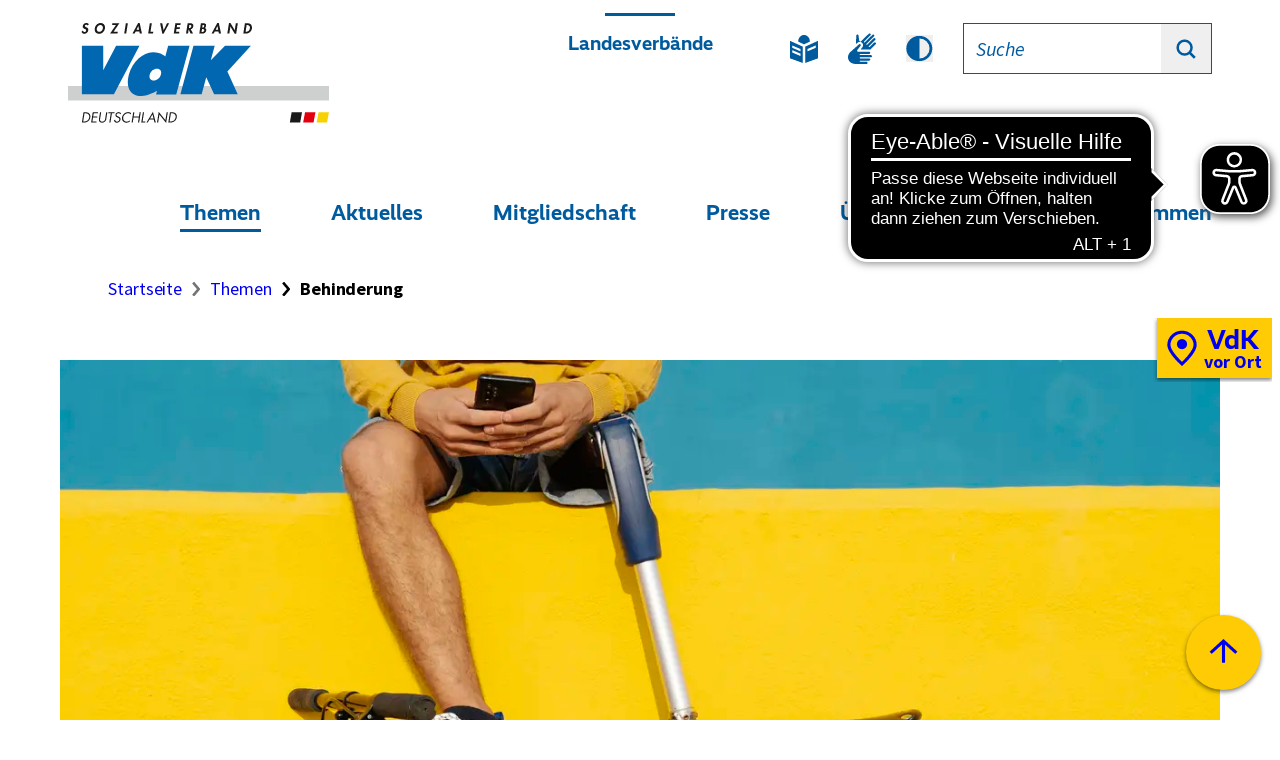

--- FILE ---
content_type: text/html; charset=utf-8
request_url: https://www.vdk.de/themen/behinderung/
body_size: 32776
content:
<!DOCTYPE html>
<html lang="de">
    <head>
        <meta charset="utf-8">
        <!--
	TYPO3-Realisation: 3pc GmbH Neue Kommunikation, Berlin
	This website is powered by TYPO3 - inspiring people to share!
	TYPO3 is a free open source Content Management Framework initially created by Kasper Skaarhoj and licensed under GNU/GPL.
	TYPO3 is copyright 1998-2026 of Kasper Skaarhoj. Extensions are copyright of their respective owners.
	Information and contribution at https://typo3.org/
-->
        <link rel="icon" href="/_assets/af9f607dc860719ef78163c597401b48/Frontend/Build/assets/favicon/favicon.ico" type="image/vnd.microsoft.icon">
        <title>Behinderung darf kein Nachteil sein &ndash; wir k&auml;mpfen f&uuml;r Inklusion - Sozialverband VdK Deutschland e.V.</title>
        <meta name="generator" content="TYPO3 CMS">
        <meta name="description" content="Wir treten f&uuml;r das gleichberechtigte Miteinander von Menschen mit und ohne Behinderung in allen Lebensbereichen ein. Lesen Sie mehr zu Teilhabe, Inklusion, Barrierefreiheit,">
        <meta name="robots" content="index, follow">
        <meta name="viewport" content="width=device-width, initial-scale=1">
        <meta property="og:description" content="Wir treten f&uuml;r das gleichberechtigte Miteinander von Menschen mit und ohne Behinderung in allen Lebensbereichen ein. Lesen Sie mehr zu Teilhabe, Inklusion, Barrierefreiheit,">
        <meta property="og:image" content="https://www.vdk.de/assets/bundesverband/_processed_/5/2/csm_imago108623871_5705b6a0b1.jpg">
        <meta property="og:image:url" content="https://www.vdk.de/assets/bundesverband/_processed_/5/2/csm_imago108623871_5705b6a0b1.jpg">
        <meta property="og:image:width" content="1200">
        <meta property="og:image:height" content="630">
        <meta property="og:image" content="https://www.vdk.de/typo3temp/assets/_processed_/9/b/csm_Sozialverband_VdK_Deutschland_socialmedia_4bcb3f22dc.png">
        <meta property="og:image:url" content="https://www.vdk.de/typo3temp/assets/_processed_/9/b/csm_Sozialverband_VdK_Deutschland_socialmedia_4bcb3f22dc.png">
        <meta property="og:image:width" content="1200">
        <meta property="og:image:height" content="630">
        <meta property="og:locale" content="de_DE">
        <meta property="og:site_name" content="Sozialverband VdK Deutschland e.V.">
        <meta property="og:title" content="Behinderung">
        <meta property="og:type" content="website">
        <meta property="og:url" content="https://www.vdk.de/themen/behinderung/">
        <meta name="twitter:description" content="Wir treten f&uuml;r das gleichberechtigte Miteinander von Menschen mit und ohne Behinderung in allen Lebensbereichen ein. Lesen Sie mehr zu Teilhabe, Inklusion, Barrierefreiheit,">
        <meta name="twitter:image" content="https://www.vdk.de/assets/bundesverband/_processed_/5/2/csm_imago108623871_b05b5f2f27.jpg">
        <meta name="twitter:card" content="summary_large_image">
        <meta name="twitter:site" content="@VdK_Deutschland">
        <meta name="twitter:title" content="Behinderung">
        <link rel="stylesheet" href="/_assets/55c29e8718173b881f4ee3ab44e26924/Css/styles.css?1700425344" media="all">
        <link rel="stylesheet" href="/_assets/af9f607dc860719ef78163c597401b48/Frontend/Build/bundle.css?1768228303" media="all">
        <script src="/_assets/af9f607dc860719ef78163c597401b48/Frontend/Build/bundle.js?1768228303" defer="defer"></script>
        <link rel="manifest" href="/_assets/af9f607dc860719ef78163c597401b48/Frontend/Build/assets/favicon/manifest.webmanifest">
        <link rel="icon" href="/_assets/af9f607dc860719ef78163c597401b48/Frontend/Build/assets/favicon/icon.svg" type="image/svg+xml">
        <link rel="apple-touch-icon" href="/_assets/af9f607dc860719ef78163c597401b48/Frontend/Build/assets/favicon/apple-touch-icon.png">
        <link rel="preload" href="/_assets/af9f607dc860719ef78163c597401b48/Frontend/Build/assets/fonts/SourceSansPro/SourceSansPro_Regular.woff2" as="font" type="font/woff2" crossorigin="anonymous">
        <link rel="preload" href="/_assets/af9f607dc860719ef78163c597401b48/Frontend/Build/assets/fonts/VdKRealist/VdKRealist_Bold.woff2" as="font" type="font/woff2" crossorigin="anonymous">
        <link rel="preload" href="/_assets/af9f607dc860719ef78163c597401b48/Frontend/Build/assets/fonts/SourceSansPro/SourceSansPro_Bold.woff2" as="font" type="font/woff2" crossorigin="anonymous">
        <link rel="preload" href="/_assets/af9f607dc860719ef78163c597401b48/Frontend/Build/assets/fonts/SourceSansPro/SourceSansPro_SemiBold.woff2" as="font" type="font/woff2" crossorigin="anonymous">
        <link rel="preload" href="/_assets/af9f607dc860719ef78163c597401b48/Frontend/Build/assets/fonts/SourceSansPro/SourceSansPro_Regular_Italic.woff2" as="font" type="font/woff2" crossorigin="anonymous">
        <link rel="canonical" href="https://www.vdk.de/themen/behinderung/"> </head>
    <body data-production data-trackingid="1">
        <script>
        document.head.appendChild(
            Object.assign(document.createElement('style'), {
            textContent: `
                @media print {
                    #eyeAble-Bluefilter {
                        opacity: 0 !important;
                    }
                }
            `
            })
        );
    </script>
        <div id="skip-link-target-start" tabindex="-1" aria-hidden="true"></div>
        <div class="skip-link"> <a href="#skip-link-target-main" class="skip-link__link"> <span>Direkt zum Seiteninhalt springen</span> </a> </div>
        <header id="header" class="header">
            <div class="header__logo header__logo--reduced"> <a class="logo" href="/"> <span class="sr-only">Zur Startseite des</span>
                    <picture class="picture logo__img"> <img alt="Sozialverband VdK Deutschland e.V." loading="lazy" src="/_assets/af9f607dc860719ef78163c597401b48/Frontend/Build/assets/images/Sozialverband_VdK_Deutschland_Logo.svg" width="657" height="257"> </picture>
                    <picture class="picture logo__img logo__img--theme-dark"> <img alt="Sozialverband VdK Deutschland e.V." loading="lazy" src="/_assets/af9f607dc860719ef78163c597401b48/Frontend/Build/assets/images/Sozialverband_VdK_Deutschland_White_Logo.svg" width="657" height="257"> </picture>
                     </a> </div>
            <div class="header__search header__search--reduced">
                <div class="header-search header-search--reduced"> <a href="/suche/" class="header-search__link"> <span class="header-search__icon icon icon--magnifier"> <svg class="icon__svg" role="img" aria-hidden="true"> <use href="#icon-magnifier"></use> </svg> <span class="sr-only">Zur Suche</span> </span> </a> </div>
                 </div>
            <div class="header__identifier header__identifier--reduced"> </div>
            <button class="header__nav-main-burger" aria-controls="nav-main" aria-expanded="false"> <span class="icon icon--burger"> <svg class="icon__svg" role="img" aria-hidden="true"> <use href="#icon-burger"></use> </svg> <span class="sr-only">Men&uuml; ausklappen</span> </span> <span class="icon icon--cross"> <svg class="icon__svg" role="img" aria-hidden="true"> <use href="#icon-cross"></use> </svg> <span class="sr-only">Men&uuml; zuklappen</span> </span> </button>
            <div class="header__nav-main-burger-content">
                <div class="header__nav-main-burger-content-inner">
                    <div class="header__inner">
                        <div class="header__logo "> <a class="logo" href="/"> <span class="sr-only">Zur Startseite des</span>
                                <picture class="picture logo__img"> <img alt="Sozialverband VdK Deutschland e.V." loading="lazy" src="/_assets/af9f607dc860719ef78163c597401b48/Frontend/Build/assets/images/Sozialverband_VdK_Deutschland_Logo.svg" width="657" height="257"> </picture>
                                <picture class="picture logo__img logo__img--theme-dark"> <img alt="Sozialverband VdK Deutschland e.V." loading="lazy" src="/_assets/af9f607dc860719ef78163c597401b48/Frontend/Build/assets/images/Sozialverband_VdK_Deutschland_White_Logo.svg" width="657" height="257"> </picture>
                                 </a> </div>
                        <div class="header__identifier"> </div>
                        <div class="header__quicklinks">
                            <nav class="header-quicklinks" aria-labelledby="header-links-label"> <span id="header-links-label" class="sr-only"> <span lang="en">Quicklinks</span> </span>
                                <button class="header-quicklinks__toggle"> <span class="header-quicklinks__expand-toggle-text">Landesverb&auml;nde</span> <span class="header-quicklinks__toggle-icon icon icon--plus"> <svg class="icon__svg" role="img" aria-hidden="true"> <use href="#icon-plus"></use> </svg> <span class="sr-only">Schnellzugriff &ouml;ffnen</span> </span> <span class="header-quicklinks__toggle-icon icon icon--minus"> <svg class="icon__svg" role="img" aria-hidden="true"> <use href="#icon-minus"></use> </svg> <span class="sr-only">Schnellzugriff schlie&szlig;en</span> </span> </button>
                                <div class="header-quicklinks__content">
                                    <div class="header-quicklinks__content-inner">
                                        <ul class="quicklinks">
                                            <li class="quicklinks__item"> <a href="https://bw.vdk.de/" target="_blank" class="quicklinks__link"> Baden-W&uuml;rttemberg </a> </li>
                                            <li class="quicklinks__item"> <a href="https://bayern.vdk.de/" target="_blank" class="quicklinks__link"> Bayern </a> </li>
                                            <li class="quicklinks__item"> <a href="https://berlin-brandenburg.vdk.de/" target="_blank" class="quicklinks__link"> Berlin und Brandenburg </a> </li>
                                            <li class="quicklinks__item"> <a href="https://hamburg.vdk.de/" target="_blank" class="quicklinks__link"> Hamburg </a> </li>
                                            <li class="quicklinks__item"> <a href="https://hessen-thueringen.vdk.de/" target="_blank" class="quicklinks__link"> Hessen und Th&uuml;ringen </a> </li>
                                            <li class="quicklinks__item"> <a href="https://mecklenburg-vorpommern.vdk.de/" target="_blank" class="quicklinks__link"> Mecklenburg-Vorpommern </a> </li>
                                            <li class="quicklinks__item"> <a href="https://niedersachsen-bremen.vdk.de/" target="_blank" class="quicklinks__link"> Niedersachsen und Bremen </a> </li>
                                            <li class="quicklinks__item"> <a href="https://nord.vdk.de/" target="_blank" class="quicklinks__link"> Nord (Schleswig-Holstein) </a> </li>
                                            <li class="quicklinks__item"> <a href="https://nrw.vdk.de/" target="_blank" class="quicklinks__link"> Nordrhein-Westfalen </a> </li>
                                            <li class="quicklinks__item"> <a href="https://rheinland-pfalz.vdk.de/" target="_blank" class="quicklinks__link"> Rheinland-Pfalz </a> </li>
                                            <li class="quicklinks__item"> <a href="https://saarland.vdk.de/" target="_blank" class="quicklinks__link"> Saarland </a> </li>
                                            <li class="quicklinks__item"> <a href="https://sachsen.vdk.de/" target="_blank" class="quicklinks__link"> Sachsen </a> </li>
                                            <li class="quicklinks__item"> <a href="https://sachsen-anhalt.vdk.de/" target="_blank" class="quicklinks__link"> Sachsen-Anhalt </a> </li>
                                             </ul>
                                         </div>
                                     </div>
                                 </nav>
                             </div>
                        <nav class="header__nav-meta" aria-labelledby="header-nav-meta"> <span id="header-nav-meta" class="sr-only">Metamen&uuml;</span>
                            <div class="header__features">
                                <ul class="header-nav-meta">
                                    <li class="header-nav-meta__item"> <a href="/leichte-sprache/" class="header-nav-meta__link"> <span class="icon icon--simple-language"> <svg class="icon__svg" role="img" aria-hidden="true"> <use href="#icon-simple-language"></use> </svg> <span class="sr-only">Leichte Sprache</span> </span> </a> </li>
                                    <li class="header-nav-meta__item"> <a href="/gebaerdensprache/" class="header-nav-meta__link"> <span class="icon icon--sign-language"> <svg class="icon__svg" role="img" aria-hidden="true"> <use href="#icon-sign-language"></use> </svg> <span class="sr-only">Geb&auml;rdensprache</span> </span> </a> </li>
                                    <li class="header-nav-meta__item">
                                        <div class="dark-mode-toggle">
                                            <button class="dark-mode-toggle__button" type="button" aria-pressed="false"> <span class="sr-only"> Dunkel-Modus </span> <span class="sr-only"> aktivieren </span> <span class="icon icon--dark-mode"> <svg class="icon__svg" role="img" aria-hidden="true"> <use href="#icon-dark-mode"></use> </svg> </span> <span class="icon--light-mode icon--turned-cw-180&deg; icon icon--dark-mode"> <svg class="icon__svg" role="img" aria-hidden="true"> <use href="#icon-dark-mode"></use> </svg> </span> </button>
                                             </div>
                                         </li>
                                     </ul>
                                 </div>
                            <div class="header__search">
                                <form data-url-format="/suche/" data-suggest="https://www.vdk.de/api/v1/globale-suche/landesverband/suggest.json" class="header-search search-cta-form" accept-charset="utf-8" id="search-input">
                                    <div class="header-search__input"> <label class="header-search__input-label sr-only" for="header-search"> Suchbegriff </label> <input placeholder="Suche" type="text" name="tx_solr[q]" value="" autocomplete="off" class="header-search__input-input search-cta-input" id="header-search">
                                        <button class="header-search__input-clear search-cta-input-clear" type="button" aria-controls="header-search"> <span class="header-search__input-clear-icon icon icon--cross"> <svg class="icon__svg" role="img" aria-hidden="true"> <use href="#icon-cross"></use> </svg> <span class="sr-only">Suchbegriff leeren</span> </span> </button>
                                         </div>
                                    <button class="header-search__button search-cta-submit-button" data-tracking='{"type": "onclick", "category": "Header-Suche", "name": "Suche-Button geklickt"}'> <span class="header-search__icon icon icon--magnifier"> <svg class="icon__svg" role="img" aria-hidden="true"> <use href="#icon-magnifier"></use> </svg> <span class="sr-only">Suchen</span> </span> </button>
                                     </form>
                                 </div>
                             </nav>
                        <nav id="nav-main" class="header__nav-main" aria-labelledby="header-nav-main"> <span id="header-nav-main" class="sr-only">Hauptmen&uuml;</span>
                            <ul class="nav-main" data-level="1">
                                <li class="nav-main__item nav-main__item--is-current" data-level="1"> <a href="/themen/" class="nav-main__link nav-main__link--reduced-show"> Themen </a>
                                    <button class="nav-main__expand-toggle"> <span class="nav-main__expand-toggle-text">Themen</span> <span class="nav-main__expand-toggle-icon icon icon--plus"> <svg class="icon__svg" role="img" aria-hidden="true"> <use href="#icon-plus"></use> </svg> <span class="sr-only">Untermen&uuml;punkte &ouml;ffnen</span> </span> <span class="nav-main__expand-toggle-icon icon icon--minus"> <svg class="icon__svg" role="img" aria-hidden="true"> <use href="#icon-minus"></use> </svg> <span class="sr-only">Untermen&uuml;punkte schlie&szlig;en</span> </span> <span class="sr-only">Enth&auml;lt die aktuelle Seite</span> </button>
                                    <div class="nav-main__expand-content">
                                        <div class="nav-main__expand-content-inner"> <a href="/themen/" class="nav-main__link nav-main__link--reduced-hide"> Zur &Uuml;bersicht: Themen </a>
                                            <ul class="nav-main" data-level="2">
                                                <li class="nav-main__item" data-level="2"> <a href="/themen/rente/" class="nav-main__link"> Rente </a>
                                                    <button class="nav-main__expand-toggle"> <span class="nav-main__expand-toggle-icon icon icon--plus"> <svg class="icon__svg" role="img" aria-hidden="true"> <use href="#icon-plus"></use> </svg> <span class="sr-only">Untermen&uuml;punkte &ouml;ffnen</span> </span> <span class="nav-main__expand-toggle-icon icon icon--minus"> <svg class="icon__svg" role="img" aria-hidden="true"> <use href="#icon-minus"></use> </svg> <span class="sr-only">Untermen&uuml;punkte schlie&szlig;en</span> </span> <span class="sr-only">Enth&auml;lt die aktuelle Seite</span> </button>
                                                    <div class="nav-main__expand-content">
                                                        <div class="nav-main__expand-content-inner">
                                                            <ul class="nav-main" data-level="3">
                                                                <li class="nav-main__item" data-level="3"> <a href="/themen/rente/erwerbsminderungsrente/" class="nav-main__link"> Erwerbsminderungsrente </a> </li>
                                                                <li class="nav-main__item" data-level="3"> <a href="/themen/rente/grundrente/" class="nav-main__link"> Grundrente </a> </li>
                                                                <li class="nav-main__item" data-level="3"> <a href="/themen/rente/hinterbliebenenrente-witwenrente/" class="nav-main__link"> Hinterbliebenenrente </a> </li>
                                                                <li class="nav-main__item" data-level="3"> <a href="/themen/rente/muetterrente/" class="nav-main__link"> M&uuml;tterrente </a> </li>
                                                                <li class="nav-main__item" data-level="3"> <a href="/themen/rente/rente-und-hinzuverdienst/" class="nav-main__link"> Rente und Hinzuverdienst </a> </li>
                                                                <li class="nav-main__item" data-level="3"> <a href="/themen/rente/besteuerung/" class="nav-main__link"> Rentenbesteuerung </a> </li>
                                                                 </ul>
                                                             </div>
                                                         </div>
                                                     </li>
                                                <li class="nav-main__item" data-level="2"> <a href="/themen/pflege/" class="nav-main__link"> Pflege </a>
                                                    <button class="nav-main__expand-toggle"> <span class="nav-main__expand-toggle-icon icon icon--plus"> <svg class="icon__svg" role="img" aria-hidden="true"> <use href="#icon-plus"></use> </svg> <span class="sr-only">Untermen&uuml;punkte &ouml;ffnen</span> </span> <span class="nav-main__expand-toggle-icon icon icon--minus"> <svg class="icon__svg" role="img" aria-hidden="true"> <use href="#icon-minus"></use> </svg> <span class="sr-only">Untermen&uuml;punkte schlie&szlig;en</span> </span> <span class="sr-only">Enth&auml;lt die aktuelle Seite</span> </button>
                                                    <div class="nav-main__expand-content">
                                                        <div class="nav-main__expand-content-inner">
                                                            <ul class="nav-main" data-level="3">
                                                                <li class="nav-main__item" data-level="3"> <a href="/themen/pflege/haeusliche-pflege/" class="nav-main__link"> Pflege zu Hause </a> </li>
                                                                <li class="nav-main__item" data-level="3"> <a href="/themen/pflege/heimpflege/" class="nav-main__link"> Pflege im Heim </a> </li>
                                                                <li class="nav-main__item" data-level="3"> <a href="/themen/pflege/pflegeversicherung/" class="nav-main__link"> Pflegeversicherung </a> </li>
                                                                <li class="nav-main__item" data-level="3"> <a href="/themen/pflege/pflegebeduerftige-kinder/" class="nav-main__link"> Pflegebed&uuml;rftige Kinder </a> </li>
                                                                <li class="nav-main__item" data-level="3"> <a href="/themen/pflege/vdk-pflegestudie/" class="nav-main__link"> VdK-Pflegestudie </a> </li>
                                                                 </ul>
                                                             </div>
                                                         </div>
                                                     </li>
                                                <li class="nav-main__item" data-level="2"> <a href="/themen/gesundheit/" class="nav-main__link"> Gesundheit </a>
                                                    <button class="nav-main__expand-toggle"> <span class="nav-main__expand-toggle-icon icon icon--plus"> <svg class="icon__svg" role="img" aria-hidden="true"> <use href="#icon-plus"></use> </svg> <span class="sr-only">Untermen&uuml;punkte &ouml;ffnen</span> </span> <span class="nav-main__expand-toggle-icon icon icon--minus"> <svg class="icon__svg" role="img" aria-hidden="true"> <use href="#icon-minus"></use> </svg> <span class="sr-only">Untermen&uuml;punkte schlie&szlig;en</span> </span> <span class="sr-only">Enth&auml;lt die aktuelle Seite</span> </button>
                                                    <div class="nav-main__expand-content">
                                                        <div class="nav-main__expand-content-inner">
                                                            <ul class="nav-main" data-level="3">
                                                                <li class="nav-main__item" data-level="3"> <a href="/themen/gesundheit/gesundheitssystem/" class="nav-main__link"> Gesundheitssystem </a> </li>
                                                                <li class="nav-main__item" data-level="3"> <a href="/themen/gesundheit/gesundheit-vorsorge-praevention/" class="nav-main__link"> Gesundheitsvorsorge </a> </li>
                                                                <li class="nav-main__item" data-level="3"> <a href="/themen/gesundheit/rehabilitation/" class="nav-main__link"> Reha </a> </li>
                                                                <li class="nav-main__item" data-level="3"> <a href="/themen/gesundheit/hilfsmittel/" class="nav-main__link"> Hilfsmittel </a> </li>
                                                                 </ul>
                                                             </div>
                                                         </div>
                                                     </li>
                                                <li class="nav-main__item" data-level="2"> <a href="/themen/behinderung/" aria-current="page" class="nav-main__link"> Behinderung </a>
                                                    <button class="nav-main__expand-toggle"> <span class="nav-main__expand-toggle-icon icon icon--plus"> <svg class="icon__svg" role="img" aria-hidden="true"> <use href="#icon-plus"></use> </svg> <span class="sr-only">Untermen&uuml;punkte &ouml;ffnen</span> </span> <span class="nav-main__expand-toggle-icon icon icon--minus"> <svg class="icon__svg" role="img" aria-hidden="true"> <use href="#icon-minus"></use> </svg> <span class="sr-only">Untermen&uuml;punkte schlie&szlig;en</span> </span> <span class="sr-only">Enth&auml;lt die aktuelle Seite</span> </button>
                                                    <div class="nav-main__expand-content">
                                                        <div class="nav-main__expand-content-inner">
                                                            <ul class="nav-main" data-level="3">
                                                                <li class="nav-main__item" data-level="3"> <a href="/themen/behinderung/schwerbehinderung/" class="nav-main__link"> Schwerbehinderung </a> </li>
                                                                <li class="nav-main__item" data-level="3"> <a href="/themen/behinderung/teilhabe/" class="nav-main__link"> Teilhabe </a> </li>
                                                                <li class="nav-main__item" data-level="3"> <a href="/themen/behinderung/barrierefreiheit/" class="nav-main__link"> Barrierefreiheit </a> </li>
                                                                <li class="nav-main__item" data-level="3"> <a href="/themen/behinderung/behinderung-im-arbeitsleben/" class="nav-main__link"> Behinderung im Job </a> </li>
                                                                 </ul>
                                                             </div>
                                                         </div>
                                                     </li>
                                                <li class="nav-main__item" data-level="2"> <a href="/themen/frauen/" class="nav-main__link"> Frauen </a>
                                                    <button class="nav-main__expand-toggle"> <span class="nav-main__expand-toggle-icon icon icon--plus"> <svg class="icon__svg" role="img" aria-hidden="true"> <use href="#icon-plus"></use> </svg> <span class="sr-only">Untermen&uuml;punkte &ouml;ffnen</span> </span> <span class="nav-main__expand-toggle-icon icon icon--minus"> <svg class="icon__svg" role="img" aria-hidden="true"> <use href="#icon-minus"></use> </svg> <span class="sr-only">Untermen&uuml;punkte schlie&szlig;en</span> </span> <span class="sr-only">Enth&auml;lt die aktuelle Seite</span> </button>
                                                    <div class="nav-main__expand-content">
                                                        <div class="nav-main__expand-content-inner">
                                                            <ul class="nav-main" data-level="3">
                                                                <li class="nav-main__item" data-level="3"> <a href="/themen/frauen/gleichberechtigung/" class="nav-main__link"> Gleichberechtigung </a> </li>
                                                                <li class="nav-main__item" data-level="3"> <a href="/themen/frauen/altersarmut-bei-frauen/" class="nav-main__link"> Altersarmut bei Frauen </a> </li>
                                                                <li class="nav-main__item" data-level="3"> <a href="/themen/frauen/frauen-und-pflege/" class="nav-main__link"> Frauen &amp; Pflege </a> </li>
                                                                <li class="nav-main__item" data-level="3"> <a href="/themen/frauen/gewaltfreiheit-fuer-frauen/" class="nav-main__link"> Gewaltfreiheit f&uuml;r Frauen </a> </li>
                                                                 </ul>
                                                             </div>
                                                         </div>
                                                     </li>
                                                <li class="nav-main__item" data-level="2"> <a href="/themen/soziale-gerechtigkeit/" class="nav-main__link"> Soziale Gerechtigkeit </a>
                                                    <button class="nav-main__expand-toggle"> <span class="nav-main__expand-toggle-icon icon icon--plus"> <svg class="icon__svg" role="img" aria-hidden="true"> <use href="#icon-plus"></use> </svg> <span class="sr-only">Untermen&uuml;punkte &ouml;ffnen</span> </span> <span class="nav-main__expand-toggle-icon icon icon--minus"> <svg class="icon__svg" role="img" aria-hidden="true"> <use href="#icon-minus"></use> </svg> <span class="sr-only">Untermen&uuml;punkte schlie&szlig;en</span> </span> <span class="sr-only">Enth&auml;lt die aktuelle Seite</span> </button>
                                                    <div class="nav-main__expand-content">
                                                        <div class="nav-main__expand-content-inner">
                                                            <ul class="nav-main" data-level="3">
                                                                <li class="nav-main__item" data-level="3"> <a href="/themen/soziale-gerechtigkeit/armut/" class="nav-main__link"> Armut &amp; Umverteilung </a> </li>
                                                                <li class="nav-main__item" data-level="3"> <a href="/themen/soziale-gerechtigkeit/kindergrundsicherung/" class="nav-main__link"> Kindergrundsicherung </a> </li>
                                                                <li class="nav-main__item" data-level="3"> <a href="/themen/soziale-gerechtigkeit/klima/" class="nav-main__link"> Klima &amp; Mobilit&auml;t </a> </li>
                                                                 </ul>
                                                             </div>
                                                         </div>
                                                     </li>
                                                <li class="nav-main__item" data-level="2"> <a href="/themen/sozialrecht/" class="nav-main__link"> Sozialrecht </a>
                                                    <button class="nav-main__expand-toggle"> <span class="nav-main__expand-toggle-icon icon icon--plus"> <svg class="icon__svg" role="img" aria-hidden="true"> <use href="#icon-plus"></use> </svg> <span class="sr-only">Untermen&uuml;punkte &ouml;ffnen</span> </span> <span class="nav-main__expand-toggle-icon icon icon--minus"> <svg class="icon__svg" role="img" aria-hidden="true"> <use href="#icon-minus"></use> </svg> <span class="sr-only">Untermen&uuml;punkte schlie&szlig;en</span> </span> <span class="sr-only">Enth&auml;lt die aktuelle Seite</span> </button>
                                                    <div class="nav-main__expand-content">
                                                        <div class="nav-main__expand-content-inner">
                                                            <ul class="nav-main" data-level="3">
                                                                <li class="nav-main__item" data-level="3"> <a href="/themen/sozialrecht/urteile-im-sozialrecht/" class="nav-main__link"> Urteile im Sozialrecht </a> </li>
                                                                <li class="nav-main__item" data-level="3"> <a href="/themen/sozialrecht/musterklagen/" class="nav-main__link"> Musterklagen </a> </li>
                                                                <li class="nav-main__item" data-level="3"> <a href="/mitgliedschaft/rechtsberatung/" class="nav-main__link"> Rechtsberatung </a> </li>
                                                                 </ul>
                                                             </div>
                                                         </div>
                                                     </li>
                                                <li class="nav-main__item" data-level="2"> <a href="/btw25/" class="nav-main__link"> JASOZIAL </a>
                                                    <button class="nav-main__expand-toggle"> <span class="nav-main__expand-toggle-icon icon icon--plus"> <svg class="icon__svg" role="img" aria-hidden="true"> <use href="#icon-plus"></use> </svg> <span class="sr-only">Untermen&uuml;punkte &ouml;ffnen</span> </span> <span class="nav-main__expand-toggle-icon icon icon--minus"> <svg class="icon__svg" role="img" aria-hidden="true"> <use href="#icon-minus"></use> </svg> <span class="sr-only">Untermen&uuml;punkte schlie&szlig;en</span> </span> <span class="sr-only">Enth&auml;lt die aktuelle Seite</span> </button>
                                                    <div class="nav-main__expand-content">
                                                        <div class="nav-main__expand-content-inner">
                                                            <ul class="nav-main" data-level="3">
                                                                <li class="nav-main__item" data-level="3"> <a href="/btw25/forderungen/" class="nav-main__link"> Forderungen </a> </li>
                                                                <li class="nav-main__item" data-level="3"> <a href="/btw25/parteien-wahlpruefsteine/" class="nav-main__link"> Wahlpr&uuml;fstein </a> </li>
                                                                <li class="nav-main__item" data-level="3"> <a href="/btw25/fotoaktion-jasozial/" class="nav-main__link"> Fotoaktion JASOZIAL </a> </li>
                                                                <li class="nav-main__item" data-level="3"> <a href="/btw25/material/" class="nav-main__link"> Material und Videos </a> </li>
                                                                 </ul>
                                                             </div>
                                                         </div>
                                                     </li>
                                                 </ul>
                                            <button class="nav-main__expand-close"> <span class="nav-main__expand-close-icon icon icon--cross"> <svg class="icon__svg" role="img" aria-hidden="true"> <use href="#icon-cross"></use> </svg> <span class="sr-only">Men&uuml; schlie&szlig;en</span> </span> </button>
                                             </div>
                                         </div>
                                     </li>
                                <li class="nav-main__item" data-level="1"> <a href="/aktuelles/" class="nav-main__link nav-main__link--reduced-show"> Aktuelles </a>
                                    <button class="nav-main__expand-toggle"> <span class="nav-main__expand-toggle-text">Aktuelles</span> <span class="nav-main__expand-toggle-icon icon icon--plus"> <svg class="icon__svg" role="img" aria-hidden="true"> <use href="#icon-plus"></use> </svg> <span class="sr-only">Untermen&uuml;punkte &ouml;ffnen</span> </span> <span class="nav-main__expand-toggle-icon icon icon--minus"> <svg class="icon__svg" role="img" aria-hidden="true"> <use href="#icon-minus"></use> </svg> <span class="sr-only">Untermen&uuml;punkte schlie&szlig;en</span> </span> <span class="sr-only">Enth&auml;lt die aktuelle Seite</span> </button>
                                    <div class="nav-main__expand-content">
                                        <div class="nav-main__expand-content-inner"> <a href="/aktuelles/" class="nav-main__link nav-main__link--reduced-hide"> Zur &Uuml;bersicht: Aktuelles </a>
                                            <ul class="nav-main" data-level="2">
                                                <li class="nav-main__item" data-level="2"> <a href="/aktuelles/aktuelle-meldungen/" class="nav-main__link"> Aktuelle Meldungen </a> </li>
                                                <li class="nav-main__item" data-level="2"> <a href="/aktuelles/tipps/" class="nav-main__link"> Ratgeber Sozialrecht </a> </li>
                                                <li class="nav-main__item" data-level="2"> <a href="/aktuelles/vdk-zeitung/" class="nav-main__link"> VdK-Zeitung </a> </li>
                                                <li class="nav-main__item" data-level="2"> <a href="/aktuelles/veranstaltungen/" class="nav-main__link"> Veranstaltungen </a> </li>
                                                <li class="nav-main__item" data-level="2"> <a href="/ueber-uns/karriere-stellenportal-jobs/" class="nav-main__link"> Stellenangebote </a> </li>
                                                <li class="nav-main__item" data-level="2"> <a href="/aktuelles/vdk-newsletter/" class="nav-main__link"> VdK-Newsletter </a> </li>
                                                <li class="nav-main__item" data-level="2"> <a href="/aktuelles/publikationen/" class="nav-main__link"> Publikationen </a> </li>
                                                <li class="nav-main__item" data-level="2"> <a href="/umfrage2025/" class="nav-main__link"> VdK-Mitgliederumfrage </a> </li>
                                                 </ul>
                                            <button class="nav-main__expand-close"> <span class="nav-main__expand-close-icon icon icon--cross"> <svg class="icon__svg" role="img" aria-hidden="true"> <use href="#icon-cross"></use> </svg> <span class="sr-only">Men&uuml; schlie&szlig;en</span> </span> </button>
                                             </div>
                                         </div>
                                     </li>
                                <li class="nav-main__item" data-level="1"> <a href="/mitgliedschaft/" class="nav-main__link nav-main__link--reduced-show"> Mitgliedschaft </a>
                                    <button class="nav-main__expand-toggle"> <span class="nav-main__expand-toggle-text">Mitgliedschaft</span> <span class="nav-main__expand-toggle-icon icon icon--plus"> <svg class="icon__svg" role="img" aria-hidden="true"> <use href="#icon-plus"></use> </svg> <span class="sr-only">Untermen&uuml;punkte &ouml;ffnen</span> </span> <span class="nav-main__expand-toggle-icon icon icon--minus"> <svg class="icon__svg" role="img" aria-hidden="true"> <use href="#icon-minus"></use> </svg> <span class="sr-only">Untermen&uuml;punkte schlie&szlig;en</span> </span> <span class="sr-only">Enth&auml;lt die aktuelle Seite</span> </button>
                                    <div class="nav-main__expand-content">
                                        <div class="nav-main__expand-content-inner"> <a href="/mitgliedschaft/" class="nav-main__link nav-main__link--reduced-hide"> Zur &Uuml;bersicht: Mitgliedschaft </a>
                                            <ul class="nav-main" data-level="2">
                                                <li class="nav-main__item" data-level="2"> <a href="/mitgliedschaft/rund-um-die-mitgliedschaft/" class="nav-main__link"> FAQ zur VdK-Mitgliedschaft </a> </li>
                                                <li class="nav-main__item" data-level="2"> <a href="/mitgliedschaft/vorteile-und-leistungen/" class="nav-main__link"> Vorteile und Leistungen </a> </li>
                                                <li class="nav-main__item" data-level="2"> <a href="/mitgliedschaft/beratungsstellen/" class="nav-main__link"> Beratungsstellen </a> </li>
                                                <li class="nav-main__item" data-level="2"> <a href="/mitgliedschaft/rechtsberatung/" class="nav-main__link"> Rechtsberatung </a> </li>
                                                <li class="nav-main__item" data-level="2"> <a href="/mitgliedschaft/erfolgsgeschichten/" class="nav-main__link"> Erfolgsgeschichten </a> </li>
                                                <li class="nav-main__item" data-level="2"> <a href="/mitgliedschaft/mitglied-werden/" class="nav-main__link"> Mitglied werden </a> </li>
                                                 </ul>
                                            <button class="nav-main__expand-close"> <span class="nav-main__expand-close-icon icon icon--cross"> <svg class="icon__svg" role="img" aria-hidden="true"> <use href="#icon-cross"></use> </svg> <span class="sr-only">Men&uuml; schlie&szlig;en</span> </span> </button>
                                             </div>
                                         </div>
                                     </li>
                                <li class="nav-main__item" data-level="1"> <a href="/presse/" class="nav-main__link nav-main__link--reduced-show"> Presse </a>
                                    <button class="nav-main__expand-toggle"> <span class="nav-main__expand-toggle-text">Presse</span> <span class="nav-main__expand-toggle-icon icon icon--plus"> <svg class="icon__svg" role="img" aria-hidden="true"> <use href="#icon-plus"></use> </svg> <span class="sr-only">Untermen&uuml;punkte &ouml;ffnen</span> </span> <span class="nav-main__expand-toggle-icon icon icon--minus"> <svg class="icon__svg" role="img" aria-hidden="true"> <use href="#icon-minus"></use> </svg> <span class="sr-only">Untermen&uuml;punkte schlie&szlig;en</span> </span> <span class="sr-only">Enth&auml;lt die aktuelle Seite</span> </button>
                                    <div class="nav-main__expand-content">
                                        <div class="nav-main__expand-content-inner"> <a href="/presse/" class="nav-main__link nav-main__link--reduced-hide"> Zur &Uuml;bersicht: Presse </a>
                                            <ul class="nav-main" data-level="2">
                                                <li class="nav-main__item" data-level="2"> <a href="/presse/pressemitteilungen/" class="nav-main__link"> Pressemitteilungen </a> </li>
                                                <li class="nav-main__item" data-level="2"> <a href="/presse/pressekontakt/" class="nav-main__link"> Presseabteilung </a> </li>
                                                <li class="nav-main__item" data-level="2"> <a href="/presse/pressematerialien/" class="nav-main__link"> Pressebilder </a> </li>
                                                <li class="nav-main__item" data-level="2"> <a href="/presse/pressespiegel/" class="nav-main__link"> Pressespiegel </a> </li>
                                                <li class="nav-main__item" data-level="2"> <a href="/presse/newsletter-abonnieren/" class="nav-main__link"> Presse-Newsletter </a> </li>
                                                <li class="nav-main__item" data-level="2"> <a href="/mediathek/" class="nav-main__link"> Mediathek </a>
                                                    <button class="nav-main__expand-toggle"> <span class="nav-main__expand-toggle-icon icon icon--plus"> <svg class="icon__svg" role="img" aria-hidden="true"> <use href="#icon-plus"></use> </svg> <span class="sr-only">Untermen&uuml;punkte &ouml;ffnen</span> </span> <span class="nav-main__expand-toggle-icon icon icon--minus"> <svg class="icon__svg" role="img" aria-hidden="true"> <use href="#icon-minus"></use> </svg> <span class="sr-only">Untermen&uuml;punkte schlie&szlig;en</span> </span> <span class="sr-only">Enth&auml;lt die aktuelle Seite</span> </button>
                                                    <div class="nav-main__expand-content">
                                                        <div class="nav-main__expand-content-inner">
                                                            <ul class="nav-main" data-level="3">
                                                                <li class="nav-main__item" data-level="3"> <a href="/mediathek/podcasts/" class="nav-main__link"> Podcasts </a> </li>
                                                                <li class="nav-main__item" data-level="3"> <a href="/mediathek/videos/" class="nav-main__link"> Videos </a> </li>
                                                                 </ul>
                                                             </div>
                                                         </div>
                                                     </li>
                                                 </ul>
                                            <button class="nav-main__expand-close"> <span class="nav-main__expand-close-icon icon icon--cross"> <svg class="icon__svg" role="img" aria-hidden="true"> <use href="#icon-cross"></use> </svg> <span class="sr-only">Men&uuml; schlie&szlig;en</span> </span> </button>
                                             </div>
                                         </div>
                                     </li>
                                <li class="nav-main__item" data-level="1"> <a href="/ueber-uns/" class="nav-main__link nav-main__link--reduced-show"> &Uuml;ber uns </a>
                                    <button class="nav-main__expand-toggle"> <span class="nav-main__expand-toggle-text">&Uuml;ber uns</span> <span class="nav-main__expand-toggle-icon icon icon--plus"> <svg class="icon__svg" role="img" aria-hidden="true"> <use href="#icon-plus"></use> </svg> <span class="sr-only">Untermen&uuml;punkte &ouml;ffnen</span> </span> <span class="nav-main__expand-toggle-icon icon icon--minus"> <svg class="icon__svg" role="img" aria-hidden="true"> <use href="#icon-minus"></use> </svg> <span class="sr-only">Untermen&uuml;punkte schlie&szlig;en</span> </span> <span class="sr-only">Enth&auml;lt die aktuelle Seite</span> </button>
                                    <div class="nav-main__expand-content">
                                        <div class="nav-main__expand-content-inner"> <a href="/ueber-uns/" class="nav-main__link nav-main__link--reduced-hide"> Zur &Uuml;bersicht: &Uuml;ber uns </a>
                                            <ul class="nav-main" data-level="2">
                                                <li class="nav-main__item" data-level="2"> <a href="/ueber-uns/vdk-bundesverband/" class="nav-main__link"> VdK-Bundesverband </a> </li>
                                                <li class="nav-main__item" data-level="2"> <a href="/ueber-uns/vdk-landesverbaende/" class="nav-main__link"> VdK-Landesverb&auml;nde </a> </li>
                                                <li class="nav-main__item" data-level="2"> <a href="/ueber-uns/zielbild-2030/" class="nav-main__link"> Zielbild 2030 </a> </li>
                                                <li class="nav-main__item" data-level="2"> <a href="/75-jahre-sozialverband-vdk-jubilaeum/" class="nav-main__link"> 75 Jahre VdK </a> </li>
                                                <li class="nav-main__item" data-level="2"> <a href="/ueber-uns/grundpositionen/" class="nav-main__link"> Grundpositionen </a> </li>
                                                <li class="nav-main__item" data-level="2"> <a href="/ueber-uns/stellungnahmen/" class="nav-main__link"> Stellungnahmen </a> </li>
                                                <li class="nav-main__item" data-level="2"> <a href="/ueber-uns/ehrenamt/" class="nav-main__link"> Ehrenamt </a> </li>
                                                <li class="nav-main__item" data-level="2"> <a href="/ueber-uns/praesidium/" class="nav-main__link"> Pr&auml;sidium </a> </li>
                                                <li class="nav-main__item" data-level="2"> <a href="/ueber-uns/karriere-stellenportal-jobs/" class="nav-main__link"> Karriere beim VdK </a> </li>
                                                <li class="nav-main__item" data-level="2"> <a href="/ueber-uns/spenden/" class="nav-main__link"> Spenden </a> </li>
                                                 </ul>
                                            <button class="nav-main__expand-close"> <span class="nav-main__expand-close-icon icon icon--cross"> <svg class="icon__svg" role="img" aria-hidden="true"> <use href="#icon-cross"></use> </svg> <span class="sr-only">Men&uuml; schlie&szlig;en</span> </span> </button>
                                             </div>
                                         </div>
                                     </li>
                                <li class="nav-main__item" data-level="1"> <a href="/allesgehtzusammen/" class="nav-main__link nav-main__link--reduced-show"> Alles geht zusammen </a>
                                    <button class="nav-main__expand-toggle"> <span class="nav-main__expand-toggle-text">Alles geht zusammen</span> <span class="nav-main__expand-toggle-icon icon icon--plus"> <svg class="icon__svg" role="img" aria-hidden="true"> <use href="#icon-plus"></use> </svg> <span class="sr-only">Untermen&uuml;punkte &ouml;ffnen</span> </span> <span class="nav-main__expand-toggle-icon icon icon--minus"> <svg class="icon__svg" role="img" aria-hidden="true"> <use href="#icon-minus"></use> </svg> <span class="sr-only">Untermen&uuml;punkte schlie&szlig;en</span> </span> <span class="sr-only">Enth&auml;lt die aktuelle Seite</span> </button>
                                    <div class="nav-main__expand-content">
                                        <div class="nav-main__expand-content-inner"> <a href="/allesgehtzusammen/" class="nav-main__link nav-main__link--reduced-hide"> Zur &Uuml;bersicht: Alles geht zusammen </a>
                                            <ul class="nav-main" data-level="2">
                                                <li class="nav-main__item" data-level="2"> <a href="/allesgehtzusammen/unser-film-zur-aktion/" class="nav-main__link"> Unser Film zur Aktion </a> </li>
                                                <li class="nav-main__item" data-level="2"> <a href="/allesgehtzusammen/unsere-themen/" class="nav-main__link"> Unsere Themen </a> </li>
                                                <li class="nav-main__item" data-level="2"> <a href="/allesgehtzusammen/portraits-menschen-im-vdk-ehrenamt/" class="nav-main__link"> Portraits: Menschen im VdK-Ehrenamt </a> </li>
                                                <li class="nav-main__item" data-level="2"> <a href="/allesgehtzusammen/fototool-alles-geht-zusammen/" class="nav-main__link"> Fotogenerator </a> </li>
                                                <li class="nav-main__item" data-level="2"> <a href="/allesgehtzusammen/ehrenamt-mitmachen-engagieren/" class="nav-main__link"> Engagieren </a> </li>
                                                <li class="nav-main__item" data-level="2"> <a href="/allesgehtzusammen/grusswort-staatsministerin-schenderlein/" class="nav-main__link"> Gru&szlig;wort </a> </li>
                                                 </ul>
                                            <button class="nav-main__expand-close"> <span class="nav-main__expand-close-icon icon icon--cross"> <svg class="icon__svg" role="img" aria-hidden="true"> <use href="#icon-cross"></use> </svg> <span class="sr-only">Men&uuml; schlie&szlig;en</span> </span> </button>
                                             </div>
                                         </div>
                                     </li>
                                 </ul>
                             </nav>
                         </div>
                     </div>
                 </div>
             </header>
        <nav class="nav-sticky-flag" aria-labelledby="nav-sticky-flag"> <span class="sr-only" id="nav-sticky-flag">Schnellzugriff Vor-Ort-Standortkarte</span>
            <div class="nav-sticky-flag__inner">
                <div class="nav-sticky-flag__flag">
                    <button class="nav-sticky-flag__toggle"> <span class="nav-sticky-flag__icon nav-sticky-flag__icon--expand icon icon--map-pin"> <svg class="icon__svg" role="img" aria-hidden="true"> <use href="#icon-map-pin"></use> </svg> <span class="sr-only">Schnellzugriff Vor-Ort-Standortkarte &ouml;ffnen</span> </span> <span class="nav-sticky-flag__icon nav-sticky-flag__icon--collapse icon icon--map-pin"> <svg class="icon__svg" role="img" aria-hidden="true"> <use href="#icon-map-pin"></use> </svg> <span class="sr-only">Schnellzugriff Vor-Ort-Standortkarte schlie&szlig;en</span> </span> </button>
                     <a class="nav-sticky-flag__link" href="/vdk-vor-ort/"> <span class="nav-sticky-flag__icon nav-sticky-flag__icon--decoration icon icon--map-pin"> <svg class="icon__svg" role="img" aria-hidden="true"> <use href="#icon-map-pin"></use> </svg> </span> <span class="nav-sticky-flag__link-text"> <span class="nav-sticky-flag__link-heading"> VdK </span> vor Ort </span> </a> </div>
                 </div>
             </nav>
        <div id="skip-link-target-main" tabindex="-1" aria-hidden="true"></div>
         <main id="main">
            <nav aria-labelledby="nav-breadcrumb-label" class="nav-breadcrumb"> <span id="nav-breadcrumb-label" class="sr-only">Brotkrumennavigation</span>
                <ol class="nav-breadcrumb__list">
                    <li class="nav-breadcrumb__item"> <a class="nav-breadcrumb__link" href="/">Startseite</a> </li>
                    <li class="nav-breadcrumb__item"> <span class="icon icon--chevron-right-thick"> <svg class="icon__svg" role="img" aria-hidden="true"> <use href="#icon-chevron-right-thick"></use> </svg> </span> <a class="nav-breadcrumb__link" href="/themen/">Themen</a> </li>
                    <li class="nav-breadcrumb__item"> <span class="icon icon--chevron-right-thick"> <svg class="icon__svg" role="img" aria-hidden="true"> <use href="#icon-chevron-right-thick"></use> </svg> </span> <span aria-current="page" tabindex="0">Behinderung</span> </li>
                     </ol>
                 </nav>
            <!--TYPO3SEARCH_begin-->
            <div id="c311" class="main-header main-header--home">
                <figure class="main-header__figure">
                    <picture class="picture"><source srcset="/assets/bundesverband/_processed_/5/2/csm_imago108623871_6fca6e18c5.webp" media="(min-width: 1200px)" type="image/webp"><source srcset="/assets/bundesverband/_processed_/5/2/csm_imago108623871_d53ce7c3f3.jpg" media="(min-width: 1200px)" type="image/jpeg"><source srcset="/assets/bundesverband/_processed_/5/2/csm_imago108623871_385d471240.webp" media="(min-width: 768px)" type="image/webp"><source srcset="/assets/bundesverband/_processed_/5/2/csm_imago108623871_6f3a06558c.jpg" media="(min-width: 768px)" type="image/jpeg"><source srcset="/assets/bundesverband/_processed_/5/2/csm_imago108623871_f20bf94df2.webp" media="(min-width: 560px)" type="image/webp"><source srcset="/assets/bundesverband/_processed_/5/2/csm_imago108623871_0dce95a6a2.jpg" media="(min-width: 560px)" type="image/jpeg"><source srcset="/assets/bundesverband/_processed_/5/2/csm_imago108623871_6e268740dd.webp" type="image/webp"> <img src="/assets/bundesverband/_processed_/5/2/csm_imago108623871_0951a15e0a.jpg" width="559" height="559" data-size="559x559" alt="Ein Mann mit einer Beinprothese sitzt auf einer Mauer und schaut auf sein Smartphone. Seine F&uuml;&szlig;e hat er auf ein Fahrrad gest&uuml;tzt, das an der Mauer lehnt." title="Leben mit Behinderung"></picture>
                    <figcaption class="main-header__caption"> &copy; IMAGO / Westend61 </figcaption>
                     </figure>
                <div class="main-header__inner">
                    <div class="main-header__header">
                        <h1 class="main-header__heading"> Behinderung und Teilhabe </h1>
                         </div>
                    <div class="main-header__intro glossary-exclude">
                        <p>Wir treten f&uuml;r das gleichberechtigte Miteinander von Menschen mit und ohne Behinderung in allen Lebensbereichen ein. Lesen Sie mehr zu Teilhabe, Inklusion, Barrierefreiheit, zu Nachteilsausgleichen und zu unseren behindertenpolitischen Forderungen.</p>
                         </div>
                     </div>
                <!--TYPO3SEARCH_end-->
                <div class="main-header__nav">
                    <nav class="nav-anchors">
                        <h2 class="nav-anchors__heading"> Zum Inhalt springen </h2>
                        <ol class="styled-list styled-list--anchors">
                            <li> <a class="styled-link styled-link--anchor " href="#c1324"> <span class=" icon icon--jumpmark"> <svg class="icon__svg" role="img" aria-hidden="true"> <use href="#icon-jumpmark"></use> </svg> </span> Aktuelles zu Behinderung und Teilhabe </a> </li>
                            <li> <a class="styled-link styled-link--anchor " href="#c3648"> <span class=" icon icon--jumpmark"> <svg class="icon__svg" role="img" aria-hidden="true"> <use href="#icon-jumpmark"></use> </svg> </span> Behinderung und Teilhabe: Unsere Forderungen </a> </li>
                            <li> <a class="styled-link styled-link--anchor " href="#c61126"> <span class=" icon icon--jumpmark"> <svg class="icon__svg" role="img" aria-hidden="true"> <use href="#icon-jumpmark"></use> </svg> </span> Video: Das erreichen wir im Bereich Behinderung und Inklusion </a> </li>
                            <li> <a class="styled-link styled-link--anchor " href="#c1458"> <span class=" icon icon--jumpmark"> <svg class="icon__svg" role="img" aria-hidden="true"> <use href="#icon-jumpmark"></use> </svg> </span> Tipps und Wissenswertes zu Behinderung </a> </li>
                            <li> <a class="styled-link styled-link--anchor " href="#c1325"> <span class=" icon icon--jumpmark"> <svg class="icon__svg" role="img" aria-hidden="true"> <use href="#icon-jumpmark"></use> </svg> </span> Mehr zum Thema Behinderung </a> </li>
                             </ol>
                         </nav>
                     </div>
                <!--TYPO3SEARCH_begin-->
                 </div>
            <!--TYPO3SEARCH_end-->
            <section id="c1324" class="main-section">
                <header class="main-section__header">
                    <h2 class="main-section__heading"> <span class="main-section__heading-text"> Aktuelles zu Behinderung und Teilhabe </span> </h2>
                     </header>
                <div class="main-section__content">
                    <div class="swiper slider slider--banderole" aria-labelledby="slider-1324"> <span id="slider-1324" class="sr-only"> News-Karussell </span>
                        <div class="slider__controls" role="group" aria-label="Inhaltskarusselsteuerung">
                            <button class="swiper-button-prev slider__button-prev"> <span class="icon icon--chevron-left-thick"> <svg class="icon__svg" role="img" aria-hidden="true"> <use href="#icon-chevron-left-thick"></use> </svg> <span class="sr-only"> Vorheriger Inhalt </span> </span> </button>
                            <div class="swiper-pagination slider__pagination"></div>
                            <button class="swiper-button-next slider__button-next"> <span class="icon icon--chevron-right-thick"> <svg class="icon__svg" role="img" aria-hidden="true"> <use href="#icon-chevron-right-thick"></use> </svg> <span class="sr-only"> N&auml;chster Inhalt </span> </span> </button>
                             </div>
                        <div class="swiper-wrapper slider__wrapper">
                            <div class="swiper-slide slider__slide">
                                <div class="main-banderole main-banderole--blue-light main-banderole--no-margin-top main-banderole--no-margin-bottom">
                                    <div class="main-banderole__inner">
                                        <div class="main-banderole__content">
                                            <article class="teaser-news teaser-news--video click-redirect-parent teaser-news--banderole">
                                                <figure class="teaser-news__figure"> <span class="icon--in-circle teaser-news__icon icon icon--video"> <svg class="icon__svg" role="img" aria-hidden="true"> <use href="#icon-video"></use> </svg> <span class="sr-only"> Video-Beitrag </span> </span>
                                                    <picture class="picture teaser-news__picture"><source srcset="/assets/bundesverband/_processed_/a/f/csm_VdK_R_T_TN___16x9_Wohnraum_26d799bba7.webp" media="(min-width: 768px)" type="image/webp"><source srcset="/assets/bundesverband/_processed_/a/f/csm_VdK_R_T_TN___16x9_Wohnraum_5a324fabaa.png" media="(min-width: 768px)" type="image/png"><source srcset="/assets/bundesverband/_processed_/a/f/csm_VdK_R_T_TN___16x9_Wohnraum_03169833b3.webp" media="(min-width: 560px)" type="image/webp"><source srcset="/assets/bundesverband/_processed_/a/f/csm_VdK_R_T_TN___16x9_Wohnraum_6333764335.png" media="(min-width: 560px)" type="image/png"><source srcset="/assets/bundesverband/_processed_/a/f/csm_VdK_R_T_TN___16x9_Wohnraum_33a370cd80.webp" type="image/webp"> <img loading="lazy" src="/assets/bundesverband/_processed_/a/f/csm_VdK_R_T_TN___16x9_Wohnraum_f1286ce22f.png" width="505" height="284" data-size="505x284" alt="Grafik mit Bild von VdK-Expertin Kim Blum mit verschr&auml;nkten Armen vor neutralem Hintergrund. Rechts daneben steht in gro&szlig;er Schrift: &bdquo;Wohnraumanpassung bei Pflege &ndash; wer zahlt?&ldquo;. Oben links ist das Logo &bdquo;Sozialverband VdK &ndash; Rat und Tat&ldquo; zu sehen. Unten rechts befindet sich eine Illustration eines pflegebed&uuml;rftigen Menschen, der in einem Bett liegt." title="Rat und Tat: Wohnraumanpassung bei Pflege"></picture>
                                                     </figure>
                                                <div class="teaser-news__teaser">
                                                    <header class="teaser-news__header">
                                                        <div class="teaser-news__category">
                                                            <div class="meta-category meta-category--teaser-news"> <span class="meta-category__icon"></span> <span class="sr-only">Kategorie</span> Barrierefreiheit<span class="meta-category__separator" aria-hidden="true">|</span> Pflege<span class="meta-category__separator" aria-hidden="true">|</span> Pflege zu Hause </div>
                                                             </div>
                                                         <time class="teaser-news__date" datetime="2026-01-07"> 07.01.2026 </time>
                                                        <h3 class="teaser-news__heading" data-tooltip='"https://www.vdk.de/mediathek/video/wohnraumanpassung-bei-pflegebeduerftigkeit-wer-zahlt-rat-und-tat/"' data-click-redirect> Wohnraumanpassung bei Pflegebed&uuml;rftigkeit &ndash; wer zahlt? | Rat und Tat </h3>
                                                         </header>
                                                    <div class="teaser-news__content">
                                                        <p>Die meisten Menschen w&uuml;nschen sich, auch im Alter und bei Pflegebed&uuml;rftigkeit zu Hause, im vertrauten Umfeld zu bleiben. Wohnraumanpassungen sind daf&uuml;r manchmal einfach notwendig &ndash; leider aber auch oft teuer. Wer tr&auml;gt die Kosten?</p>
                                                         </div>
                                                    <footer class="teaser-news__footer"> <a class="styled-link styled-link--boxed-white teaser-news__footer-link click-redirect-target" href="/mediathek/video/wohnraumanpassung-bei-pflegebeduerftigkeit-wer-zahlt-rat-und-tat/"> <span class="styled-link__icon icon icon--arrow-internal"> <svg class="icon__svg" role="img" aria-hidden="true"> <use href="#icon-arrow-internal"></use> </svg> </span> Zum Video <span class="sr-only">Wohnraumanpassung bei Pflegebed&uuml;rftigkeit &ndash; wer zahlt? | Rat und Tat</span> </a> </footer>
                                                     </div>
                                                 </article>
                                             </div>
                                         </div>
                                     </div>
                                 </div>
                            <div class="swiper-slide slider__slide">
                                <div class="main-banderole main-banderole--blue-light main-banderole--no-margin-top main-banderole--no-margin-bottom">
                                    <div class="main-banderole__inner">
                                        <div class="main-banderole__content">
                                            <article class="teaser-news teaser-news--picture click-redirect-parent teaser-news--banderole">
                                                <figure class="teaser-news__figure">
                                                    <picture class="picture teaser-news__picture"><source srcset="/assets/bundesverband/_processed_/9/5/csm_Labor_1_Prof_Simon_Jacob_mit_Michael_Mehringer_Bildnachweis_Kathrin_Czoppelt_TUM_Klinikum_49b55b3006.webp" media="(min-width: 768px)" type="image/webp"><source srcset="/assets/bundesverband/_processed_/9/5/csm_Labor_1_Prof_Simon_Jacob_mit_Michael_Mehringer_Bildnachweis_Kathrin_Czoppelt_TUM_Klinikum_323e602a7e.jpg" media="(min-width: 768px)" type="image/jpeg"><source srcset="/assets/bundesverband/_processed_/9/5/csm_Labor_1_Prof_Simon_Jacob_mit_Michael_Mehringer_Bildnachweis_Kathrin_Czoppelt_TUM_Klinikum_68ae7832c4.webp" media="(min-width: 560px)" type="image/webp"><source srcset="/assets/bundesverband/_processed_/9/5/csm_Labor_1_Prof_Simon_Jacob_mit_Michael_Mehringer_Bildnachweis_Kathrin_Czoppelt_TUM_Klinikum_d69a950427.jpg" media="(min-width: 560px)" type="image/jpeg"><source srcset="/assets/bundesverband/_processed_/9/5/csm_Labor_1_Prof_Simon_Jacob_mit_Michael_Mehringer_Bildnachweis_Kathrin_Czoppelt_TUM_Klinikum_c389095f2a.webp" type="image/webp"> <img loading="lazy" src="/assets/bundesverband/_processed_/9/5/csm_Labor_1_Prof_Simon_Jacob_mit_Michael_Mehringer_Bildnachweis_Kathrin_Czoppelt_TUM_Klinikum_4f592a1242.jpg" width="505" height="336" data-size="505x336" alt="Michael Mehringer (vorne, im Rollstuhl) sitzt in einem Forschungslabor vor mehreren Monitoren mit wissenschaftlichen Messdaten. Hinter ihm steht Prof. Dr. Simon Jacob im wei&szlig;en Laborkittel. Beide wirken freundlich und konzentriert in der technischen Umgebung.&ldquo;" title="Michael Mehringer und Prof. Dr. Simon Jacob"></picture>
                                                     </figure>
                                                <div class="teaser-news__teaser">
                                                    <header class="teaser-news__header">
                                                        <div class="teaser-news__category">
                                                            <div class="meta-category meta-category--teaser-news"> <span class="meta-category__icon"></span> <span class="sr-only">Kategorie</span> Aktuelle Meldung<span class="meta-category__separator" aria-hidden="true">|</span> Behinderung </div>
                                                             </div>
                                                         <time class="teaser-news__date" datetime="2025-12-20"> 20.12.2025 </time>
                                                        <h3 class="teaser-news__heading" data-tooltip='"https://www.vdk.de/aktuelles/aktuelle-meldungen/artikel/querschnittslaehmung-selbststaendigkeit-michael-mehringer-pionier-hirn-computer-schnittstelle/"' data-click-redirect> Mit Gedanken zu neuer Selbstst&auml;ndigkeit: Michael Mehringer als Pionier der Hirn-Computer-Schnittstelle </h3>
                                                         </header>
                                                    <div class="teaser-news__content">
                                                        <p>Erstmals in Europa erhielt ein querschnittgel&auml;hmter junger Mann eine Hirn-Computer-Schnittstelle. Michael Mehringer trainiert nun mit KI und Robotik f&uuml;r mehr Selbstst&auml;ndigkeit &ndash; eine Studie, die Hoffnung macht.</p>
                                                         </div>
                                                    <footer class="teaser-news__footer"> <a class="styled-link styled-link--boxed-white teaser-news__footer-link click-redirect-target" href="/aktuelles/aktuelle-meldungen/artikel/querschnittslaehmung-selbststaendigkeit-michael-mehringer-pionier-hirn-computer-schnittstelle/"> <span class="styled-link__icon icon icon--arrow-internal"> <svg class="icon__svg" role="img" aria-hidden="true"> <use href="#icon-arrow-internal"></use> </svg> </span> Mehr erfahren <span class="sr-only">Mit Gedanken zu neuer Selbstst&auml;ndigkeit: Michael Mehringer als Pionier der Hirn-Computer-Schnittstelle</span> </a> </footer>
                                                     </div>
                                                 </article>
                                             </div>
                                         </div>
                                     </div>
                                 </div>
                            <div class="swiper-slide slider__slide">
                                <div class="main-banderole main-banderole--blue-light main-banderole--no-margin-top main-banderole--no-margin-bottom">
                                    <div class="main-banderole__inner">
                                        <div class="main-banderole__content">
                                            <article class="teaser-news teaser-news--video click-redirect-parent teaser-news--banderole">
                                                <figure class="teaser-news__figure"> <span class="icon--in-circle teaser-news__icon icon icon--video"> <svg class="icon__svg" role="img" aria-hidden="true"> <use href="#icon-video"></use> </svg> <span class="sr-only"> Video-Beitrag </span> </span>
                                                    <picture class="picture teaser-news__picture"><source srcset="/assets/bundesverband/_processed_/e/7/csm_Thumb_XMAS_cb15c80f66.webp" media="(min-width: 768px)" type="image/webp"><source srcset="/assets/bundesverband/_processed_/e/7/csm_Thumb_XMAS_9ffee40b0b.jpg" media="(min-width: 768px)" type="image/jpeg"><source srcset="/assets/bundesverband/_processed_/e/7/csm_Thumb_XMAS_09a8e0aeed.webp" media="(min-width: 560px)" type="image/webp"><source srcset="/assets/bundesverband/_processed_/e/7/csm_Thumb_XMAS_5be61afcdc.jpg" media="(min-width: 560px)" type="image/jpeg"><source srcset="/assets/bundesverband/_processed_/e/7/csm_Thumb_XMAS_d213e29cc7.webp" type="image/webp"> <img loading="lazy" src="/assets/bundesverband/_processed_/e/7/csm_Thumb_XMAS_f06fa73436.jpg" width="505" height="284" data-size="505x284" alt=""></picture>
                                                     </figure>
                                                <div class="teaser-news__teaser">
                                                    <header class="teaser-news__header">
                                                        <div class="teaser-news__category">
                                                            <div class="meta-category meta-category--teaser-news"> <span class="meta-category__icon"></span> <span class="sr-only">Kategorie</span> Behinderung<span class="meta-category__separator" aria-hidden="true">|</span> Barrierefreiheit<span class="meta-category__separator" aria-hidden="true">|</span> Teilhabe </div>
                                                             </div>
                                                         <time class="teaser-news__date" datetime="2025-12-19"> 19.12.2025 </time>
                                                        <h3 class="teaser-news__heading" data-tooltip='"https://www.vdk.de/mediathek/video/weihnachtsmaerkte-ohne-barrieren-leider-oft-fehlanzeige-vdk-erklaert/"' data-click-redirect> Weihnachtsm&auml;rkte ohne Barrieren? Leider oft Fehlanzeige | VdK erkl&auml;rt </h3>
                                                         </header>
                                                    <div class="teaser-news__content">
                                                        <p>Viele Menschen mit <a href="/glossar/begriff/behinderung/" class="styled-link styled-link--internal rte-icon-fix">Behinderung</a> oder &auml;ltere, mobilit&auml;tseingeschr&auml;nkte Besucher sto&szlig;en dort auf Hindernisse: unebene Wege, enge Gassen, fehlende Orientierungshilfen und kaum barrierefreie Toiletten.</p>
                                                         </div>
                                                    <footer class="teaser-news__footer"> <a class="styled-link styled-link--boxed-white teaser-news__footer-link click-redirect-target" href="/mediathek/video/weihnachtsmaerkte-ohne-barrieren-leider-oft-fehlanzeige-vdk-erklaert/"> <span class="styled-link__icon icon icon--arrow-internal"> <svg class="icon__svg" role="img" aria-hidden="true"> <use href="#icon-arrow-internal"></use> </svg> </span> Zum Video <span class="sr-only">Weihnachtsm&auml;rkte ohne Barrieren? Leider oft Fehlanzeige | VdK erkl&auml;rt</span> </a> </footer>
                                                     </div>
                                                 </article>
                                             </div>
                                         </div>
                                     </div>
                                 </div>
                            <div class="swiper-slide slider__slide">
                                <div class="main-banderole main-banderole--blue-light main-banderole--no-margin-top main-banderole--no-margin-bottom">
                                    <div class="main-banderole__inner">
                                        <div class="main-banderole__content">
                                            <article class="teaser-news teaser-news--picture click-redirect-parent teaser-news--banderole">
                                                <figure class="teaser-news__figure">
                                                    <picture class="picture teaser-news__picture"><source srcset="/assets/bundesverband/_processed_/c/f/csm_AdobeStock_354672648_528a92d7a5.webp" media="(min-width: 768px)" type="image/webp"><source srcset="/assets/bundesverband/_processed_/c/f/csm_AdobeStock_354672648_51db96df97.jpeg" media="(min-width: 768px)" type="image/jpeg"><source srcset="/assets/bundesverband/_processed_/c/f/csm_AdobeStock_354672648_64f96bd58d.webp" media="(min-width: 560px)" type="image/webp"><source srcset="/assets/bundesverband/_processed_/c/f/csm_AdobeStock_354672648_c8a016a260.jpeg" media="(min-width: 560px)" type="image/jpeg"><source srcset="/assets/bundesverband/_processed_/c/f/csm_AdobeStock_354672648_de1f0ce9da.webp" type="image/webp"> <img loading="lazy" src="/assets/bundesverband/_processed_/c/f/csm_AdobeStock_354672648_78af447e8e.jpeg" width="505" height="336" data-size="505x336" alt="Eine &auml;ltere Person h&auml;lt sich in einem barrierefreien Badezimmer an einem stabilen Haltegriff neben einem Waschbecken fest." title="Haltegriff barrierefreies Waschbecken"></picture>
                                                     </figure>
                                                <div class="teaser-news__teaser">
                                                    <header class="teaser-news__header">
                                                        <div class="teaser-news__category">
                                                            <div class="meta-category meta-category--teaser-news"> <span class="meta-category__icon"></span> <span class="sr-only">Kategorie</span> Aktuelle Meldung<span class="meta-category__separator" aria-hidden="true">|</span> Leben im Alter<span class="meta-category__separator" aria-hidden="true">|</span> Barrierefreiheit </div>
                                                             </div>
                                                         <time class="teaser-news__date" datetime="2025-12-15"> 15.12.2025 </time>
                                                        <h3 class="teaser-news__heading" data-tooltip='"https://www.vdk.de/aktuelles/aktuelle-meldungen/artikel/grosser-erfolg-fuer-den-vdk-kfw-programm-wird-wieder-neu-aufgelegt/"' data-click-redirect> Gro&szlig;er Erfolg f&uuml;r den VdK: KfW-Programm wird wieder neu aufgelegt </h3>
                                                         </header>
                                                    <div class="teaser-news__content">
                                                        <p>Das <span class="abbreviation"><abbr class="abbreviation__term" title="Kreditanstalt f&uuml;r Wiederaufbau" aria-describedby="abbreviation-tooltip-147">KfW</abbr><span class="sr-only">kurz f&uuml;r<span class="abbreviation__tooltip" id="abbreviation-tooltip-147">Kreditanstalt f&uuml;r Wiederaufbau</span></span></span>-Programm &bdquo;Altersgerecht umbauen&ldquo; wird neu aufgelegt. Das ist ein politischer Erfolg des Sozialverbands VdK.&nbsp;</p>
                                                         </div>
                                                    <footer class="teaser-news__footer"> <a class="styled-link styled-link--boxed-white teaser-news__footer-link click-redirect-target" href="/aktuelles/aktuelle-meldungen/artikel/grosser-erfolg-fuer-den-vdk-kfw-programm-wird-wieder-neu-aufgelegt/"> <span class="styled-link__icon icon icon--arrow-internal"> <svg class="icon__svg" role="img" aria-hidden="true"> <use href="#icon-arrow-internal"></use> </svg> </span> Mehr erfahren <span class="sr-only">Gro&szlig;er Erfolg f&uuml;r den VdK: KfW-Programm wird wieder neu aufgelegt</span> </a> </footer>
                                                     </div>
                                                 </article>
                                             </div>
                                         </div>
                                     </div>
                                 </div>
                            <div class="swiper-slide slider__slide">
                                <div class="main-banderole main-banderole--blue-light main-banderole--no-margin-top main-banderole--no-margin-bottom">
                                    <div class="main-banderole__inner">
                                        <div class="main-banderole__content">
                                            <article class="teaser-news teaser-news--picture click-redirect-parent teaser-news--banderole">
                                                <figure class="teaser-news__figure">
                                                    <picture class="picture teaser-news__picture"><source srcset="/assets/bundesverband/_processed_/0/4/csm_DB-ICE-L-barrierefrei_2aa39c81cd.webp" media="(min-width: 768px)" type="image/webp"><source srcset="/assets/bundesverband/_processed_/0/4/csm_DB-ICE-L-barrierefrei_bbc00fd078.jpg" media="(min-width: 768px)" type="image/jpeg"><source srcset="/assets/bundesverband/_processed_/0/4/csm_DB-ICE-L-barrierefrei_6a0a015737.webp" media="(min-width: 560px)" type="image/webp"><source srcset="/assets/bundesverband/_processed_/0/4/csm_DB-ICE-L-barrierefrei_046983b36f.jpg" media="(min-width: 560px)" type="image/jpeg"><source srcset="/assets/bundesverband/_processed_/0/4/csm_DB-ICE-L-barrierefrei_56f8bee5d7.webp" type="image/webp"> <img loading="lazy" src="/assets/bundesverband/_processed_/0/4/csm_DB-ICE-L-barrierefrei_f3263113e0.jpg" width="505" height="336" data-size="505x336" alt="Eine Rollstuhlfahrerin testet den stufenlosen Einstig zum Wagen f&uuml;r mobilit&auml;tseingeschr&auml;nkte Reisende w&auml;hrend der Pr&auml;sentation des ICE L am 17.10.2025 im Berliner Ostbahnhof." title="Barrierefreier ICE L"></picture>
                                                     </figure>
                                                <div class="teaser-news__teaser">
                                                    <header class="teaser-news__header">
                                                        <div class="teaser-news__category">
                                                            <div class="meta-category meta-category--teaser-news"> <span class="meta-category__icon"></span> <span class="sr-only">Kategorie</span> Aktuelle Meldung<span class="meta-category__separator" aria-hidden="true">|</span> Klima &amp; Mobilit&auml;t<span class="meta-category__separator" aria-hidden="true">|</span> Barrierefreiheit </div>
                                                             </div>
                                                         <time class="teaser-news__date" datetime="2025-12-13"> 13.12.2025 </time>
                                                        <h3 class="teaser-news__heading" data-tooltip='"https://www.vdk.de/aktuelles/aktuelle-meldungen/artikel/endlich-barrierefrei-in-den-zug-ice-l/"' data-click-redirect> Endlich barrierefrei in den Zug mit dem ICE-L </h3>
                                                         </header>
                                                    <div class="teaser-news__content">
                                                        <p>Mit dem neuen ICE L nimmt die Deutsche Bahn einen Zug in Betrieb, in den die Fahrg&auml;ste stufenlos einsteigen k&ouml;nnen. Das ist ein Meilenstein f&uuml;r mehr <a href="/glossar/begriff/barrierefreiheit/" class="styled-link styled-link--internal rte-icon-fix">Barrierefreiheit</a> im Reiseverkehr. Die ersten Z&uuml;ge fahren ab dem 14. Dezember.</p>
                                                         </div>
                                                    <footer class="teaser-news__footer"> <a class="styled-link styled-link--boxed-white teaser-news__footer-link click-redirect-target" href="/aktuelles/aktuelle-meldungen/artikel/endlich-barrierefrei-in-den-zug-ice-l/"> <span class="styled-link__icon icon icon--arrow-internal"> <svg class="icon__svg" role="img" aria-hidden="true"> <use href="#icon-arrow-internal"></use> </svg> </span> Mehr erfahren <span class="sr-only">Endlich barrierefrei in den Zug mit dem ICE-L</span> </a> </footer>
                                                     </div>
                                                 </article>
                                             </div>
                                         </div>
                                     </div>
                                 </div>
                            <div class="swiper-slide slider__slide">
                                <div class="main-banderole main-banderole--blue-light main-banderole--no-margin-top main-banderole--no-margin-bottom">
                                    <div class="main-banderole__inner">
                                        <div class="main-banderole__content">
                                            <article class="teaser-news teaser-news--picture click-redirect-parent teaser-news--banderole">
                                                <figure class="teaser-news__figure">
                                                    <picture class="picture teaser-news__picture"><source srcset="/assets/bundesverband/_processed_/a/5/csm_122025-012026_11_inklusion_assistenzhund_imago388834985_255a514444.webp" media="(min-width: 768px)" type="image/webp"><source srcset="/assets/bundesverband/_processed_/a/5/csm_122025-012026_11_inklusion_assistenzhund_imago388834985_9d706a2459.jpg" media="(min-width: 768px)" type="image/jpeg"><source srcset="/assets/bundesverband/_processed_/a/5/csm_122025-012026_11_inklusion_assistenzhund_imago388834985_23eaf3c36b.webp" media="(min-width: 560px)" type="image/webp"><source srcset="/assets/bundesverband/_processed_/a/5/csm_122025-012026_11_inklusion_assistenzhund_imago388834985_815678e988.jpg" media="(min-width: 560px)" type="image/jpeg"><source srcset="/assets/bundesverband/_processed_/a/5/csm_122025-012026_11_inklusion_assistenzhund_imago388834985_686761afee.webp" type="image/webp"> <img loading="lazy" src="/assets/bundesverband/_processed_/a/5/csm_122025-012026_11_inklusion_assistenzhund_imago388834985_fa405ec0f3.jpg" width="505" height="336" data-size="505x336" alt="Ein Assistenzhund mit einem orangenen Geschirr." title="Assistenzhund"></picture>
                                                     </figure>
                                                <div class="teaser-news__teaser">
                                                    <header class="teaser-news__header">
                                                        <div class="teaser-news__category">
                                                            <div class="meta-category meta-category--teaser-news"> <span class="meta-category__icon"></span> <span class="sr-only">Kategorie</span> Musterklagen<span class="meta-category__separator" aria-hidden="true">|</span> Aktuelle Meldung<span class="meta-category__separator" aria-hidden="true">|</span> Behinderung </div>
                                                             </div>
                                                         <time class="teaser-news__date" datetime="2025-12-12"> 12.12.2025 </time>
                                                        <h3 class="teaser-news__heading" data-tooltip='"https://www.vdk.de/aktuelles/aktuelle-meldungen/artikel/zertifizierung-von-assistenzhunden-ist-nicht-geregelt/"' data-click-redirect> Warten auf die Pr&uuml;fung: Zertifizierung von Assistenzhunden ist nicht geregelt </h3>
                                                         </header>
                                                    <div class="teaser-news__content">
                                                        <p>Seit dem 1. Juli 2024 k&ouml;nnen Assistenzhunde keine zertifizierte Pr&uuml;fung mehr ablegen, denn es fehlt eine Zertifizierungsstelle, die Hundeschulen nach den Vorgaben der Assistenzhundeverordnung akkreditieren darf. Au&szlig;erdem: Der VdK sucht&hellip;</p>
                                                         </div>
                                                    <footer class="teaser-news__footer"> <a class="styled-link styled-link--boxed-white teaser-news__footer-link click-redirect-target" href="/aktuelles/aktuelle-meldungen/artikel/zertifizierung-von-assistenzhunden-ist-nicht-geregelt/"> <span class="styled-link__icon icon icon--arrow-internal"> <svg class="icon__svg" role="img" aria-hidden="true"> <use href="#icon-arrow-internal"></use> </svg> </span> Mehr erfahren <span class="sr-only">Warten auf die Pr&uuml;fung: Zertifizierung von Assistenzhunden ist nicht geregelt </span> </a> </footer>
                                                     </div>
                                                 </article>
                                             </div>
                                         </div>
                                     </div>
                                 </div>
                            <div class="swiper-slide slider__slide">
                                <div class="main-banderole main-banderole--blue-light main-banderole--no-margin-top main-banderole--no-margin-bottom">
                                    <div class="main-banderole__inner">
                                        <div class="main-banderole__content">
                                            <article class="teaser-news teaser-news--picture click-redirect-parent teaser-news--banderole">
                                                <figure class="teaser-news__figure">
                                                    <picture class="picture teaser-news__picture"><source srcset="/assets/bundesverband/bilder/themen_sonstige/imago50641995.jpg" media="(min-width: 768px)" type="image/webp"><source srcset="/assets/bundesverband/bilder/themen_sonstige/imago50641995.jpg" media="(min-width: 768px)" type="image/jpeg"><source srcset="/assets/bundesverband/_processed_/f/7/csm_imago50641995_38eac93c15.webp" media="(min-width: 560px)" type="image/webp"><source srcset="/assets/bundesverband/_processed_/f/7/csm_imago50641995_42911848de.jpg" media="(min-width: 560px)" type="image/jpeg"><source srcset="/assets/bundesverband/bilder/themen_sonstige/imago50641995.jpg" type="image/webp"> <img loading="lazy" src="/assets/bundesverband/bilder/themen_sonstige/imago50641995.jpg" width="3072" height="2048" data-size="3072x2048" alt="Ein &auml;lterer Mann im Rollstuhl und eine &auml;ltere Frau an einem Kerzenstand auf dem Weihnachtsmarkt am Breitscheidplatz in Berlin" title="Weihnachtsmarkt"></picture>
                                                     </figure>
                                                <div class="teaser-news__teaser">
                                                    <header class="teaser-news__header">
                                                        <div class="teaser-news__category">
                                                            <div class="meta-category meta-category--teaser-news"> <span class="meta-category__icon"></span> <span class="sr-only">Kategorie</span> Aktuelle Meldung<span class="meta-category__separator" aria-hidden="true">|</span> Behinderung<span class="meta-category__separator" aria-hidden="true">|</span> Barrierefreiheit </div>
                                                             </div>
                                                         <time class="teaser-news__date" datetime="2025-12-07"> 07.12.2025 </time>
                                                        <h3 class="teaser-news__heading" data-tooltip='"https://www.vdk.de/aktuelles/aktuelle-meldungen/artikel/weihnachtsmaerkte-barrieren-vdk-fordert-klare-vorgaben-inklusives-miteinander/"' data-click-redirect> Weihnachtsm&auml;rkte mit Barrieren: VdK fordert klare Vorgaben f&uuml;r ein inklusives Miteinander </h3>
                                                         </header>
                                                    <div class="teaser-news__content">
                                                        <p>Glitzernde Buden, Lichterglanz &ndash; doch f&uuml;r viele ist der Weihnachtsmarkt kein Ort der Freude. Wo Barrieren bleiben, fehlt <a href="/glossar/begriff/teilhabe/" class="styled-link styled-link--internal rte-icon-fix">Teilhabe</a>. Der VdK fordert: Adventszauber f&uuml;r alle statt Hindernislauf. Wie weit sind wir davon entfernt?</p>
                                                         </div>
                                                    <footer class="teaser-news__footer"> <a class="styled-link styled-link--boxed-white teaser-news__footer-link click-redirect-target" href="/aktuelles/aktuelle-meldungen/artikel/weihnachtsmaerkte-barrieren-vdk-fordert-klare-vorgaben-inklusives-miteinander/"> <span class="styled-link__icon icon icon--arrow-internal"> <svg class="icon__svg" role="img" aria-hidden="true"> <use href="#icon-arrow-internal"></use> </svg> </span> Mehr erfahren <span class="sr-only">Weihnachtsm&auml;rkte mit Barrieren: VdK fordert klare Vorgaben f&uuml;r ein inklusives Miteinander</span> </a> </footer>
                                                     </div>
                                                 </article>
                                             </div>
                                         </div>
                                     </div>
                                 </div>
                             </div>
                         </div>
                     </div>
                 </section>
            <!--TYPO3SEARCH_begin-->
            <div id="c3648" class="text-media text-media--text-only">
                <div class="text-media__heading">
                    <h2 class="text-media__heading"> Behinderung und Teilhabe: Unsere Forderungen </h2>
                     </div>
                <div class="text-media__inner">
                    <div class="text-media__text">
                        <p>Der Sozialverband VdK k&auml;mpft daf&uuml;r, dass Menschen mit Behinderungen gleichberechtigt am gesellschaftlichen und beruflichen Leben teilhaben k&ouml;nnen. Unsere Forderungen auf einen Blick:</p>
                        <ul class="styled-list styled-list--unordered">
                            <li>Der VdK fordert, dass der Zugang zu <a href="/themen/behinderung/teilhabe/" class="styled-link styled-link--internal rte-icon-fix"><span class="sr-only">Externer Link:</span>Teilhabeleistungen</a> vereinfacht wird und f&uuml;r alle gleich ist.</li>
                            <li>Menschen mit Behinderung d&uuml;rfen nicht diskriminiert und benachteiligt werden. Daher setzt sich der VdK f&uuml;r die Umsetzung der UN-Behindertenrechtskonvention ein und f&uuml;r eine Novellierung des Allgemeinen Gleichbehandlungsgesetzes (AGG). </li>
                            <li>Der VdK k&auml;mpft f&uuml;r <a href="/themen/behinderung/barrierefreiheit/" class="styled-link styled-link--internal rte-icon-fix"><span class="sr-only">Externer Link:</span>Barrierefreiheit</a> in Z&uuml;gen und Busse, bei Kundenterminals und Freizeitangeboten. Alle Anbieter von Waren und Dienstleistungen m&uuml;ssen zur Barrierefreiheit verpflichtet werden. </li>
                            <li>Der VdK fordert, dass neue Wohnungen keine Barrieren mehr haben d&uuml;rfen.</li>
                            <li>Der VdK k&auml;mpft f&uuml;r einen besseren Zugang von Menschen mit Behinderungen zum allgemeinen <a href="/themen/behinderung/behinderung-im-arbeitsleben/" class="styled-link styled-link--internal rte-icon-fix"><span class="sr-only">Externer Link:</span>Arbeitsmarkt</a>.</li>
                            <li>Wir setzen uns f&uuml;r die Rechte schwerbehinderter Menschen ein, unter anderem daf&uuml;r, dass die Nachteilsausgleiche ausgeweitet werden.&nbsp;</li>
                        </ul>
                         </div>
                     </div>
                 </div>
            <div id="c61126" class="text-media text-media--text-only text-media--consent-overlay">
                <div class="text-media__heading">
                    <h2 class="text-media__heading"> Das erreichen wir im Bereich Behinderung und Inklusion </h2>
                     </div>
                 </div>
            <div class="consent-overlay" role="region" aria-labelledby="video-player-consent-114371" data-consent-type="youtube">
                <div class="consent-overlay__opt-in">
                    <div class="consent-overlay__decoration"> <span class="consent-overlay__icon icon icon--privacy"> <svg class="icon__svg" role="img" aria-hidden="true"> <use href="#icon-privacy"></use> </svg> </span> </div>
                    <div class="consent-overlay__description"> <span id="video-player-consent-114371" class="consent-overlay__heading"> Video: Alles geht zusammen | Das erreichen wir im Bereich Behinderung und Inklusion </span>
                        <p> Auf Basis Ihrer Cookie-Einstellungen haben wir die Verbindung zu YouTube blockiert. Diese Inhalte k&ouml;nnen Sie &uuml;ber die Cookie-Einstellungen oder &uuml;ber die unterstehenden Buttons aktivieren. </p>
                        <div class="consent-overlay__buttons">
                            <button class="consent-overlay__button" data-accept="once"> Inhalt einmal laden </button>
                            <button class="consent-overlay__button" data-accept="always"> Inhalte immer laden </button>
                             </div>
                         </div>
                     </div>
                <div class="consent-overlay__content">
                    <figure class="player player--video player--consent-overlay" aria-labelledby="video-player-114371"> <span id="video-player-114371" class="sr-only">Video-Player</span>
                        <div class="player__player">
                            <iframe class="player__iframe" data-src="https://www.youtube-nocookie.com/embed/qea9bto5XSA" title="YouTube Video Player" frameborder="0" allow="accelerometer; autoplay; clipboard-write; encrypted-media; gyroscope; picture-in-picture; web-share" allowfullscreen="allowfullscreen"></iframe>
                             </div>
                         </figure>
                     </div>
                <div class="consent-overlay__opt-out">
                    <button class="consent-overlay__button" data-revoke=""> Alle YouTube-Inhalte deaktivieren </button>
                     </div>
                 </div>
            <div id="c3706" class="link-list link-list--downloads" aria-labelledby="downloads-3706"> <span id="downloads-3706" class="sr-only">VdK-Grundposition zum Thema Behinderung</span>
                <article class="teaser-download">
                    <div class="teaser-download__decoration"> <span class="teaser-download__icon icon icon--download-document"> <svg class="icon__svg" role="img" aria-hidden="true"> <use href="#icon-download-document"></use> </svg> </span> </div>
                    <div class="teaser-download__teaser">
                        <header class="teaser-download__header">
                            <h4 class="teaser-download__heading"> VdK-Grundposition zum Thema Behinderung </h4>
                             </header>
                        <div class="teaser-download__content"> <a href="/assets/bundesverband/dokumente/grundpositionen_vdk/Sozialpolitischer-Antrag-Nr-05-zum-19.-BVT_Behinderung.pdf" target="_blank" class="styled-link styled-link--download teaser-download__link" download> <span class="styled-link__icon icon icon--download"> <svg class="icon__svg" role="img" aria-hidden="true"> <use href="#icon-download"></use> </svg> <span class="sr-only">Herunterladen:</span> </span> <span class="styled-link__text"> Download <span class="sr-only">VdK-Grundposition zum Thema Behinderung</span> <span class="styled-link__info"> &ndash; PDF, 609 KB, Datei ist barrierefrei &frasl; barrierearm </span> </span> </a> </div>
                         </div>
                     </article>
                 </div>
            <!--TYPO3SEARCH_end-->
            <section id="c1458" class="main-section">
                <header class="main-section__header">
                    <h2 class="main-section__heading"> <span class="main-section__heading-text"> Tipps und Wissenswertes zu Behinderung </span> </h2>
                     </header>
                <div class="main-section__content">
                    <div class="swiper slider slider--banderole" aria-labelledby="slider-1458"> <span id="slider-1458" class="sr-only"> News-Karussell </span>
                        <div class="slider__controls" role="group" aria-label="Inhaltskarusselsteuerung">
                            <button class="swiper-button-prev slider__button-prev"> <span class="icon icon--chevron-left-thick"> <svg class="icon__svg" role="img" aria-hidden="true"> <use href="#icon-chevron-left-thick"></use> </svg> <span class="sr-only"> Vorheriger Inhalt </span> </span> </button>
                            <div class="swiper-pagination slider__pagination"></div>
                            <button class="swiper-button-next slider__button-next"> <span class="icon icon--chevron-right-thick"> <svg class="icon__svg" role="img" aria-hidden="true"> <use href="#icon-chevron-right-thick"></use> </svg> <span class="sr-only"> N&auml;chster Inhalt </span> </span> </button>
                             </div>
                        <div class="swiper-wrapper slider__wrapper">
                            <div class="swiper-slide slider__slide">
                                <div class="main-banderole main-banderole--blue-light main-banderole--no-margin-top main-banderole--no-margin-bottom">
                                    <div class="main-banderole__inner">
                                        <div class="main-banderole__content">
                                            <article class="teaser-news teaser-news--picture click-redirect-parent teaser-news--banderole">
                                                <figure class="teaser-news__figure">
                                                    <picture class="picture teaser-news__picture"><source srcset="/assets/bundesverband/_processed_/b/b/csm_imago100725709_9933a64d18.webp" media="(min-width: 768px)" type="image/webp"><source srcset="/assets/bundesverband/_processed_/b/b/csm_imago100725709_8d618a6c45.jpg" media="(min-width: 768px)" type="image/jpeg"><source srcset="/assets/bundesverband/_processed_/b/b/csm_imago100725709_7cdad5bc6c.webp" media="(min-width: 560px)" type="image/webp"><source srcset="/assets/bundesverband/_processed_/b/b/csm_imago100725709_372f0da392.jpg" media="(min-width: 560px)" type="image/jpeg"><source srcset="/assets/bundesverband/_processed_/b/b/csm_imago100725709_0fbd452837.webp" type="image/webp"> <img loading="lazy" src="/assets/bundesverband/_processed_/b/b/csm_imago100725709_e806d4b1db.jpg" width="505" height="336" data-size="505x336" alt="Eine blau-wei&szlig;e Zielscheibe mit aufgedruckten Zahlenwerten zwischen 20 und 100." title="Grad der Behinderung"></picture>
                                                     </figure>
                                                <div class="teaser-news__teaser">
                                                    <header class="teaser-news__header">
                                                        <div class="teaser-news__category">
                                                            <div class="meta-category meta-category--teaser-news"> <span class="meta-category__icon"></span> <span class="sr-only">Kategorie</span> Tipp<span class="meta-category__separator" aria-hidden="true">|</span> Behinderung<span class="meta-category__separator" aria-hidden="true">|</span> Nachteilsausgleich </div>
                                                             </div>
                                                         <time class="teaser-news__date" datetime="2025-07-23"> 23.07.2025 </time>
                                                        <h3 class="teaser-news__heading" data-tooltip='"https://www.vdk.de/aktuelles/aktuelle-meldungen/artikel/auch-ein-gdb-unter-50-bringt-nachteilsausgleiche/"' data-click-redirect> Auch ein GdB unter 50 bringt Nachteilsausgleiche </h3>
                                                         </header>
                                                    <div class="teaser-news__content">
                                                        <p>Ab einem <a href="/glossar/begriff/grad-der-behinderung/" class="styled-link styled-link--internal rte-icon-fix">Grad der Behinderung</a> von 50 gilt man als schwerbehindert. Das trifft bundesweit auf 7,9 Millionen Menschen zu. Doch auch mit einem geringeren <span class="abbreviation"><abbr class="abbreviation__term" title="Grad der Behinderung" aria-describedby="abbreviation-tooltip-17">GdB</abbr><span class="sr-only">kurz f&uuml;r<span class="abbreviation__tooltip" id="abbreviation-tooltip-17">Grad der Behinderung</span></span></span> gibt es Nachteilsausgleiche. Daher kann ein Antrag sinnvoll sein.&nbsp;</p>
                                                         </div>
                                                    <footer class="teaser-news__footer"> <a class="styled-link styled-link--boxed-white teaser-news__footer-link click-redirect-target" href="/aktuelles/aktuelle-meldungen/artikel/auch-ein-gdb-unter-50-bringt-nachteilsausgleiche/"> <span class="styled-link__icon icon icon--arrow-internal"> <svg class="icon__svg" role="img" aria-hidden="true"> <use href="#icon-arrow-internal"></use> </svg> </span> Mehr erfahren <span class="sr-only">Auch ein GdB unter 50 bringt Nachteilsausgleiche</span> </a> </footer>
                                                     </div>
                                                 </article>
                                             </div>
                                         </div>
                                     </div>
                                 </div>
                            <div class="swiper-slide slider__slide">
                                <div class="main-banderole main-banderole--blue-light main-banderole--no-margin-top main-banderole--no-margin-bottom">
                                    <div class="main-banderole__inner">
                                        <div class="main-banderole__content">
                                            <article class="teaser-news teaser-news--picture click-redirect-parent teaser-news--banderole">
                                                <figure class="teaser-news__figure">
                                                    <picture class="picture teaser-news__picture"><source srcset="/assets/bundesverband/_processed_/d/a/csm_imago74587307_depression-icon-images_9bd5acd6bd.webp" media="(min-width: 768px)" type="image/webp"><source srcset="/assets/bundesverband/_processed_/d/a/csm_imago74587307_depression-icon-images_1817b9cecf.jpg" media="(min-width: 768px)" type="image/jpeg"><source srcset="/assets/bundesverband/_processed_/d/a/csm_imago74587307_depression-icon-images_44719d418e.webp" media="(min-width: 560px)" type="image/webp"><source srcset="/assets/bundesverband/_processed_/d/a/csm_imago74587307_depression-icon-images_545e283b4d.jpg" media="(min-width: 560px)" type="image/jpeg"><source srcset="/assets/bundesverband/_processed_/d/a/csm_imago74587307_depression-icon-images_d580315fe9.webp" type="image/webp"> <img loading="lazy" src="/assets/bundesverband/_processed_/d/a/csm_imago74587307_depression-icon-images_2f227b4f8b.jpg" width="505" height="336" data-size="505x336" alt="Eine traurig aussehende Frau h&auml;lt sich eine Maske mit einem lachenden Gesicht vor ihr eigenes Gesicht. Um sie herum sind Pillen abgebildet."></picture>
                                                     </figure>
                                                <div class="teaser-news__teaser">
                                                    <header class="teaser-news__header">
                                                        <div class="teaser-news__category">
                                                            <div class="meta-category meta-category--teaser-news"> <span class="meta-category__icon"></span> <span class="sr-only">Kategorie</span> Tipp<span class="meta-category__separator" aria-hidden="true">|</span> Behinderung<span class="meta-category__separator" aria-hidden="true">|</span> Schwerbehinderung </div>
                                                             </div>
                                                         <time class="teaser-news__date" datetime="2025-07-21"> 21.07.2025 </time>
                                                        <h3 class="teaser-news__heading" data-tooltip='"https://www.vdk.de/aktuelles/aktuelle-meldungen/artikel/psychische-und-seelische-behinderung/"' data-click-redirect> Psychische und seelische Behinderung </h3>
                                                         </header>
                                                    <div class="teaser-news__content">
                                                        <p>Auch Menschen mit psychischen und seelischen Beeintr&auml;chtigungen haben die M&ouml;glichkeit, den Grad der Behinderung feststellen zu lassen und Nachteilsausgleiche zu erhalten.</p>
                                                         </div>
                                                    <footer class="teaser-news__footer"> <a class="styled-link styled-link--boxed-white teaser-news__footer-link click-redirect-target" href="/aktuelles/aktuelle-meldungen/artikel/psychische-und-seelische-behinderung/"> <span class="styled-link__icon icon icon--arrow-internal"> <svg class="icon__svg" role="img" aria-hidden="true"> <use href="#icon-arrow-internal"></use> </svg> </span> Mehr erfahren <span class="sr-only">Psychische und seelische Behinderung</span> </a> </footer>
                                                     </div>
                                                 </article>
                                             </div>
                                         </div>
                                     </div>
                                 </div>
                            <div class="swiper-slide slider__slide">
                                <div class="main-banderole main-banderole--blue-light main-banderole--no-margin-top main-banderole--no-margin-bottom">
                                    <div class="main-banderole__inner">
                                        <div class="main-banderole__content">
                                            <article class="teaser-news teaser-news--picture click-redirect-parent teaser-news--banderole">
                                                <figure class="teaser-news__figure">
                                                    <picture class="picture teaser-news__picture"><source srcset="/assets/bundesverband/_processed_/1/f/csm_imago797055057_30ece56aeb.webp" media="(min-width: 768px)" type="image/webp"><source srcset="/assets/bundesverband/_processed_/1/f/csm_imago797055057_9cab1858c1.jpg" media="(min-width: 768px)" type="image/jpeg"><source srcset="/assets/bundesverband/_processed_/1/f/csm_imago797055057_b7e3ff75d9.webp" media="(min-width: 560px)" type="image/webp"><source srcset="/assets/bundesverband/_processed_/1/f/csm_imago797055057_586e997eb1.jpg" media="(min-width: 560px)" type="image/jpeg"><source srcset="/assets/bundesverband/_processed_/1/f/csm_imago797055057_4013ce745a.webp" type="image/webp"> <img loading="lazy" src="/assets/bundesverband/_processed_/1/f/csm_imago797055057_ffa10908e6.jpg" width="505" height="336" data-size="505x336" alt="Ein junger Mann im Rollstuhl im B&uuml;ro, neben ihm sitzt ein Arbeitskollege auf dem Boden, sie sprechen und schauen gemeinsam auf ein Notebook" title="Gleichstellung mit schwerbehinderten Menschen"></picture>
                                                     </figure>
                                                <div class="teaser-news__teaser">
                                                    <header class="teaser-news__header">
                                                        <div class="teaser-news__category">
                                                            <div class="meta-category meta-category--teaser-news"> <span class="meta-category__icon"></span> <span class="sr-only">Kategorie</span> Tipp<span class="meta-category__separator" aria-hidden="true">|</span> Nachteilsausgleich<span class="meta-category__separator" aria-hidden="true">|</span> Behinderung im Job </div>
                                                             </div>
                                                         <time class="teaser-news__date" datetime="2025-07-18"> 18.07.2025 </time>
                                                        <h3 class="teaser-news__heading" data-tooltip='"https://www.vdk.de/aktuelles/aktuelle-meldungen/artikel/gleichstellung-mit-schwerbehinderten-menschen/"' data-click-redirect> Gleichstellung mit schwerbehinderten Menschen </h3>
                                                         </header>
                                                    <div class="teaser-news__content">
                                                        <p>Unter bestimmten Umst&auml;nden k&ouml;nnen Arbeitnehmerinnen und Arbeitnehmer mit einem Grad der Behinderung unter 50 schwerbehinderten Menschen gleichgestellt werden. Was bedeutet die <a href="/glossar/begriff/gleichstellung/" class="styled-link styled-link--internal rte-icon-fix">Gleichstellung</a>? Wir haben bei einer VdK-Expertin nachgefragt.</p>
                                                         </div>
                                                    <footer class="teaser-news__footer"> <a class="styled-link styled-link--boxed-white teaser-news__footer-link click-redirect-target" href="/aktuelles/aktuelle-meldungen/artikel/gleichstellung-mit-schwerbehinderten-menschen/"> <span class="styled-link__icon icon icon--arrow-internal"> <svg class="icon__svg" role="img" aria-hidden="true"> <use href="#icon-arrow-internal"></use> </svg> </span> Mehr erfahren <span class="sr-only">Gleichstellung mit schwerbehinderten Menschen</span> </a> </footer>
                                                     </div>
                                                 </article>
                                             </div>
                                         </div>
                                     </div>
                                 </div>
                            <div class="swiper-slide slider__slide">
                                <div class="main-banderole main-banderole--blue-light main-banderole--no-margin-top main-banderole--no-margin-bottom">
                                    <div class="main-banderole__inner">
                                        <div class="main-banderole__content">
                                            <article class="teaser-news teaser-news--picture click-redirect-parent teaser-news--banderole">
                                                <figure class="teaser-news__figure">
                                                    <picture class="picture teaser-news__picture"><source srcset="/assets/bundesverband/_processed_/d/5/csm_imago119234730_d98125bfaf.webp" media="(min-width: 768px)" type="image/webp"><source srcset="/assets/bundesverband/_processed_/d/5/csm_imago119234730_3f6c0fb9a3.jpg" media="(min-width: 768px)" type="image/jpeg"><source srcset="/assets/bundesverband/_processed_/d/5/csm_imago119234730_1b2f030597.webp" media="(min-width: 560px)" type="image/webp"><source srcset="/assets/bundesverband/_processed_/d/5/csm_imago119234730_32e09fcea1.jpg" media="(min-width: 560px)" type="image/jpeg"><source srcset="/assets/bundesverband/_processed_/d/5/csm_imago119234730_05ac147d8e.webp" type="image/webp"> <img loading="lazy" src="/assets/bundesverband/_processed_/d/5/csm_imago119234730_19611d1962.jpg" width="505" height="336" data-size="505x336" alt="Ein Mann mit einer Beinprothese f&auml;hrt Rolltreppe. Man sieht nur seine F&uuml;&szlig;e und Waden, an einem Bein hat er eine Unterschenkelprothese." title="Schwerbehinderung ab einem GdB von 50"></picture>
                                                     </figure>
                                                <div class="teaser-news__teaser">
                                                    <header class="teaser-news__header">
                                                        <div class="teaser-news__category">
                                                            <div class="meta-category meta-category--teaser-news"> <span class="meta-category__icon"></span> <span class="sr-only">Kategorie</span> Tipp<span class="meta-category__separator" aria-hidden="true">|</span> Behinderung<span class="meta-category__separator" aria-hidden="true">|</span> Schwerbehinderung </div>
                                                             </div>
                                                         <time class="teaser-news__date" datetime="2025-07-18"> 18.07.2025 </time>
                                                        <h3 class="teaser-news__heading" data-tooltip='"https://www.vdk.de/aktuelles/aktuelle-meldungen/artikel/grad-der-behinderung-gdb/"' data-click-redirect> Alles zum Grad der Behinderung (GdB) </h3>
                                                         </header>
                                                    <div class="teaser-news__content">
                                                        <p>Was bedeutet eigentlich der Grad der Behinderung und wie wird er ermittelt? Ab welchem Grad der Behinderung gilt man als schwerbehindert? Wir fassen die wichtigsten Informationen zum Thema zusammen.</p>
                                                         </div>
                                                    <footer class="teaser-news__footer"> <a class="styled-link styled-link--boxed-white teaser-news__footer-link click-redirect-target" href="/aktuelles/aktuelle-meldungen/artikel/grad-der-behinderung-gdb/"> <span class="styled-link__icon icon icon--arrow-internal"> <svg class="icon__svg" role="img" aria-hidden="true"> <use href="#icon-arrow-internal"></use> </svg> </span> Mehr erfahren <span class="sr-only">Alles zum Grad der Behinderung (GdB)</span> </a> </footer>
                                                     </div>
                                                 </article>
                                             </div>
                                         </div>
                                     </div>
                                 </div>
                            <div class="swiper-slide slider__slide">
                                <div class="main-banderole main-banderole--blue-light main-banderole--no-margin-top main-banderole--no-margin-bottom">
                                    <div class="main-banderole__inner">
                                        <div class="main-banderole__content">
                                            <article class="teaser-news teaser-news--picture click-redirect-parent teaser-news--banderole">
                                                <figure class="teaser-news__figure">
                                                    <picture class="picture teaser-news__picture"><source srcset="/assets/bundesverband/_processed_/2/a/csm_imago0199019005h_3113a5deda.webp" media="(min-width: 768px)" type="image/webp"><source srcset="/assets/bundesverband/_processed_/2/a/csm_imago0199019005h_f119bdb01d.jpg" media="(min-width: 768px)" type="image/jpeg"><source srcset="/assets/bundesverband/_processed_/2/a/csm_imago0199019005h_ed191fc815.webp" media="(min-width: 560px)" type="image/webp"><source srcset="/assets/bundesverband/_processed_/2/a/csm_imago0199019005h_685f69b7c6.jpg" media="(min-width: 560px)" type="image/jpeg"><source srcset="/assets/bundesverband/_processed_/2/a/csm_imago0199019005h_ebd7003002.webp" type="image/webp"> <img loading="lazy" src="/assets/bundesverband/_processed_/2/a/csm_imago0199019005h_f04d0ac82b.jpg" width="505" height="336" data-size="505x336" alt="Ein &auml;lterer Mann h&auml;lt seinen Schwerbehindertenausweis mit dem Merkzeichen B hoch. " title="Mann mit Schwerbehindertenausweis"></picture>
                                                     </figure>
                                                <div class="teaser-news__teaser">
                                                    <header class="teaser-news__header">
                                                        <div class="teaser-news__category">
                                                            <div class="meta-category meta-category--teaser-news"> <span class="meta-category__icon"></span> <span class="sr-only">Kategorie</span> Tipp<span class="meta-category__separator" aria-hidden="true">|</span> Nachteilsausgleich<span class="meta-category__separator" aria-hidden="true">|</span> Schwerbehinderung </div>
                                                             </div>
                                                         <time class="teaser-news__date" datetime="2025-07-18"> 18.07.2025 </time>
                                                        <h3 class="teaser-news__heading" data-tooltip='"https://www.vdk.de/aktuelles/aktuelle-meldungen/artikel/schwerbehindertenausweis-merkzeichen-behinderung-antrag/"' data-click-redirect> Alles zum Schwerbehindertenausweis </h3>
                                                         </header>
                                                    <div class="teaser-news__content">
                                                        <p>Ein &Uuml;berblick zum Thema <a href="/glossar/begriff/schwerbehindertenausweis/" class="styled-link styled-link--internal rte-icon-fix">Schwerbehindertenausweis</a>: Wozu braucht man ihn? Welche Nachteilsausgleiche k&ouml;nnen Betroffene erhalten? Wer hat Anspruch auf den Schwerbehindertenausweis? Und welche Merkzeichen gibt es?</p>
                                                         </div>
                                                    <footer class="teaser-news__footer"> <a class="styled-link styled-link--boxed-white teaser-news__footer-link click-redirect-target" href="/aktuelles/aktuelle-meldungen/artikel/schwerbehindertenausweis-merkzeichen-behinderung-antrag/"> <span class="styled-link__icon icon icon--arrow-internal"> <svg class="icon__svg" role="img" aria-hidden="true"> <use href="#icon-arrow-internal"></use> </svg> </span> Mehr erfahren <span class="sr-only">Alles zum Schwerbehindertenausweis</span> </a> </footer>
                                                     </div>
                                                 </article>
                                             </div>
                                         </div>
                                     </div>
                                 </div>
                            <div class="swiper-slide slider__slide">
                                <div class="main-banderole main-banderole--blue-light main-banderole--no-margin-top main-banderole--no-margin-bottom">
                                    <div class="main-banderole__inner">
                                        <div class="main-banderole__content">
                                            <article class="teaser-news teaser-news--picture click-redirect-parent teaser-news--banderole">
                                                <figure class="teaser-news__figure">
                                                    <picture class="picture teaser-news__picture"><source srcset="/assets/bundesverband/_processed_/f/9/csm_imago0308185760h_eb4ec1b0a7.webp" media="(min-width: 768px)" type="image/webp"><source srcset="/assets/bundesverband/_processed_/f/9/csm_imago0308185760h_36ead07cff.jpg" media="(min-width: 768px)" type="image/jpeg"><source srcset="/assets/bundesverband/_processed_/f/9/csm_imago0308185760h_3f6170ed49.webp" media="(min-width: 560px)" type="image/webp"><source srcset="/assets/bundesverband/_processed_/f/9/csm_imago0308185760h_c71a86ea97.jpg" media="(min-width: 560px)" type="image/jpeg"><source srcset="/assets/bundesverband/_processed_/f/9/csm_imago0308185760h_a39d4a662e.webp" type="image/webp"> <img loading="lazy" src="/assets/bundesverband/_processed_/f/9/csm_imago0308185760h_4c65410c23.jpg" width="505" height="336" data-size="505x336" alt="Ein Schild weist einen Behindertenparkplatz aus."></picture>
                                                     </figure>
                                                <div class="teaser-news__teaser">
                                                    <header class="teaser-news__header">
                                                        <div class="teaser-news__category">
                                                            <div class="meta-category meta-category--teaser-news"> <span class="meta-category__icon"></span> <span class="sr-only">Kategorie</span> Tipp<span class="meta-category__separator" aria-hidden="true">|</span> Behinderung<span class="meta-category__separator" aria-hidden="true">|</span> Nachteilsausgleich </div>
                                                             </div>
                                                         <time class="teaser-news__date" datetime="2025-07-18"> 18.07.2025 </time>
                                                        <h3 class="teaser-news__heading" data-tooltip='"https://www.vdk.de/aktuelles/aktuelle-meldungen/artikel/behindertenparkplaetze-wer-darf-sie-nutzen-voraussetzungen-parkausweis/"' data-click-redirect> Behindertenparkpl&auml;tze: Wer darf sie nutzen, wer nicht? </h3>
                                                         </header>
                                                    <div class="teaser-news__content">
                                                        <p>Unerlaubtes Parken auf Behindertenparkpl&auml;tzen kann teuer werden. Wer ist berechtigt, sein Fahrzeug dort abzustellen und warum? In unserem Artikel geben wir einen &Uuml;berblick. Der VdK ber&auml;t seine Mitglieder vor Ort zum Thema.</p>
                                                         </div>
                                                    <footer class="teaser-news__footer"> <a class="styled-link styled-link--boxed-white teaser-news__footer-link click-redirect-target" href="/aktuelles/aktuelle-meldungen/artikel/behindertenparkplaetze-wer-darf-sie-nutzen-voraussetzungen-parkausweis/"> <span class="styled-link__icon icon icon--arrow-internal"> <svg class="icon__svg" role="img" aria-hidden="true"> <use href="#icon-arrow-internal"></use> </svg> </span> Mehr erfahren <span class="sr-only">Behindertenparkpl&auml;tze: Wer darf sie nutzen, wer nicht?</span> </a> </footer>
                                                     </div>
                                                 </article>
                                             </div>
                                         </div>
                                     </div>
                                 </div>
                            <div class="swiper-slide slider__slide">
                                <div class="main-banderole main-banderole--blue-light main-banderole--no-margin-top main-banderole--no-margin-bottom">
                                    <div class="main-banderole__inner">
                                        <div class="main-banderole__content">
                                            <article class="teaser-news teaser-news--picture click-redirect-parent teaser-news--banderole">
                                                <figure class="teaser-news__figure">
                                                    <picture class="picture teaser-news__picture"><source srcset="/assets/bundesverband/_processed_/4/0/csm_212412RKERGB75_7a05b075bf.webp" media="(min-width: 768px)" type="image/webp"><source srcset="/assets/bundesverband/_processed_/4/0/csm_212412RKERGB75_9cf600e40a.jpg" media="(min-width: 768px)" type="image/jpeg"><source srcset="/assets/bundesverband/_processed_/4/0/csm_212412RKERGB75_e659362e7e.webp" media="(min-width: 560px)" type="image/webp"><source srcset="/assets/bundesverband/_processed_/4/0/csm_212412RKERGB75_c73788b968.jpg" media="(min-width: 560px)" type="image/jpeg"><source srcset="/assets/bundesverband/_processed_/4/0/csm_212412RKERGB75_e21ee1ac66.webp" type="image/webp"> <img loading="lazy" src="/assets/bundesverband/_processed_/4/0/csm_212412RKERGB75_a46d48b0d3.jpg" width="505" height="336" data-size="505x336" alt="Eine junge Frau mit Downsyndrom sitzt an einem Tisch, vor sich ein aufgeklapptes Notebook." title="Junge Frau mit Downsyndrom am Notebook"></picture>
                                                     </figure>
                                                <div class="teaser-news__teaser">
                                                    <header class="teaser-news__header">
                                                        <div class="teaser-news__category">
                                                            <div class="meta-category meta-category--teaser-news"> <span class="meta-category__icon"></span> <span class="sr-only">Kategorie</span> Tipp<span class="meta-category__separator" aria-hidden="true">|</span> Behinderung </div>
                                                             </div>
                                                         <time class="teaser-news__date" datetime="2025-07-18"> 18.07.2025 </time>
                                                        <h3 class="teaser-news__heading" data-tooltip='"https://www.vdk.de/aktuelles/aktuelle-meldungen/artikel/behindert-behinderung-was-bedeutet-das/"' data-click-redirect> "Behindert": Was bedeutet das eigentlich? </h3>
                                                         </header>
                                                    <div class="teaser-news__content">
                                                        <p>Eine Behinderung wirkt sich oft tiefgreifend auf das allt&auml;gliche Leben und die gesellschaftliche Teilhabe aus. Es gibt nicht nur k&ouml;rperliche Behinderungen. Wir schauen uns die Definition des Begriffs laut Gesetz n&auml;her an.</p>
                                                         </div>
                                                    <footer class="teaser-news__footer"> <a class="styled-link styled-link--boxed-white teaser-news__footer-link click-redirect-target" href="/aktuelles/aktuelle-meldungen/artikel/behindert-behinderung-was-bedeutet-das/"> <span class="styled-link__icon icon icon--arrow-internal"> <svg class="icon__svg" role="img" aria-hidden="true"> <use href="#icon-arrow-internal"></use> </svg> </span> Mehr erfahren <span class="sr-only">"Behindert": Was bedeutet das eigentlich?</span> </a> </footer>
                                                     </div>
                                                 </article>
                                             </div>
                                         </div>
                                     </div>
                                 </div>
                             </div>
                         </div>
                     </div>
                 </section>
            <!--TYPO3SEARCH_begin-->
            <nav id="c1325" class="nav-distribution nav-distribution--wide">
                <h2 class="nav-distribution__heading"> Lesen Sie mehr zu ... </h2>
                <ul class="layout-list layout-list--nav-distribution layout-list--no-margin-bottom layout-list--4-items">
                    <li class="layout-list__item"> <a href="/themen/behinderung/schwerbehinderung/" class="nav-tile"> <span class="nav-tile__text">Schwerbehinderung</span> </a> </li>
                    <li class="layout-list__item"> <a href="/themen/behinderung/teilhabe/" class="nav-tile"> <span class="nav-tile__text">Teilhabe</span> </a> </li>
                    <li class="layout-list__item"> <a href="/themen/behinderung/barrierefreiheit/" class="nav-tile"> <span class="nav-tile__text">Barrierefreiheit</span> </a> </li>
                    <li class="layout-list__item"> <a href="/themen/behinderung/behinderung-im-arbeitsleben/" class="nav-tile"> <span class="nav-tile__text">Behinderung im Job</span> </a> </li>
                     </ul>
                 </nav>
            <div id="1326" class="main-banderole main-banderole--blue click-redirect-parent">
                <div class="main-banderole__inner">
                    <div class="main-banderole__content">
                        <article class="teaser-text teaser-text--banderole">
                            <div class="teaser-text__teaser">
                                <header class="teaser-text__header">
                                    <h2 class="teaser-text__heading" data-tooltip='"https://www.vdk.de/mitgliedschaft/beratungsstellen/"' data-click-redirect> Grad der Behinderung abgelehnt? </h2>
                                     </header>
                                <div class="teaser-text__content">
                                    <p>Wir sagen Ihnen, was Ihnen laut Sozialrecht zusteht und k&auml;mpfen f&uuml;r Ihr Recht. Bundesweit.&nbsp;</p>
                                     </div>
                                <footer class="teaser-text__footer"> <a href="/mitgliedschaft/beratungsstellen/" class="styled-link styled-link--boxed-white teaser-text__footer-link click-redirect-target"> <span class="styled-link__icon icon icon--arrow-internal"> <svg class="icon__svg" role="img" aria-hidden="true"> <use href="#icon-arrow-internal"></use> </svg> </span> Jetzt Beratung vereinbaren! <span class="sr-only">Grad der Behinderung abgelehnt?</span> </a> </footer>
                                 </div>
                             </article>
                         </div>
                     </div>
                 </div>
            <!--TYPO3SEARCH_end-->
             </main>
        <nav aria-labelledby="nav-to-top" class="nav-to-top"> <a id="nav-to-top" href="#skip-link-target-start" class="nav-to-top__link"> <span class="nav-to-top__icon icon icon--jumpmark"> <svg class="icon__svg" role="img" aria-hidden="true"> <use href="#icon-jumpmark"></use> </svg> <span class="sr-only">Zum Seitenanfang</span> </span> </a> </nav>
        <footer id="footer" class="footer footer--banderole">
            <section class="footer-banderole footer-banderole--yellow footer-banderole--no-margin-bottom click-redirect-parent">
                <div class="footer-banderole__inner">
                    <div class="footer-banderole__content">
                        <div class="footer-banderole__heading">
                            <h2 class="footer-banderole__heading" data-tooltip='"https://www.vdk.de/mitgliedschaft/"' data-click-redirect> Wir sind Viele! </h2>
                             </div>
                        <div class="footer-banderole__text">
                            <p>Mit mehr als 2,3 Millionen Mitgliedern sind wir Deutschlands gr&ouml;&szlig;ter Sozialverband.</p>
                             </div>
                         <a href="/mitgliedschaft/" class="styled-link styled-link--boxed-yellow footer-banderole__link click-redirect-target"> <span class="styled-link__icon icon icon--arrow-internal"> <svg class="icon__svg" role="img" aria-hidden="true"> <use href="#icon-arrow-internal"></use> </svg> </span> Werden auch Sie Mitglied! </a> </div>
                     </div>
                 </section>
            <nav class="footer__social-media" aria-labelledby="footer-social-media"> <span class="sr-only" id="footer-social-media"> <span lang="en">Social Media</span> Kan&auml;le </span>
                <ul class="social-media-list">
                    <li class="social-media-list__item"> <a class="social-media-list__link" rel="noopener noreferrer" target="_blank" href="https://www.facebook.com/VdK.Deutschland"> <span class="sr-only">Externer Link:</span> <span class="icon icon--facebook"> <svg class="icon__svg" role="img" aria-hidden="true"> <use href="#icon-facebook"></use> </svg> <span class="sr-only"> VdK auf Facebook </span> </span> </a> </li>
                    <li class="social-media-list__item"> <a class="social-media-list__link" rel="noopener noreferrer" target="_blank" href="https://www.x.com/VdK_Deutschland"> <span class="sr-only">Externer Link:</span> <span class="icon icon--twitter"> <svg class="icon__svg" role="img" aria-hidden="true"> <use href="#icon-twitter"></use> </svg> <span class="sr-only"> VdK auf X </span> </span> </a> </li>
                    <li class="social-media-list__item"> <a class="social-media-list__link" rel="noopener noreferrer" target="_blank" href="https://bsky.app/profile/vdk-deutschland.bsky.social"> <span class="sr-only">Externer Link:</span> <span class="icon icon--bluesky"> <svg class="icon__svg" role="img" aria-hidden="true"> <use href="#icon-bluesky"></use> </svg> <span class="sr-only"> VdK auf Bluesky </span> </span> </a> </li>
                    <li class="social-media-list__item"> <a class="social-media-list__link" rel="noopener noreferrer" target="_blank" href="https://www.instagram.com/vdk_deutschland/"> <span class="sr-only">Externer Link:</span> <span class="icon icon--instagram"> <svg class="icon__svg" role="img" aria-hidden="true"> <use href="#icon-instagram"></use> </svg> <span class="sr-only"> VdK auf Instagram </span> </span> </a> </li>
                    <li class="social-media-list__item"> <a class="social-media-list__link" rel="noopener noreferrer" target="_blank" href="https://www.youtube.com/user/VdKTV"> <span class="sr-only">Externer Link:</span> <span class="icon icon--youtube"> <svg class="icon__svg" role="img" aria-hidden="true"> <use href="#icon-youtube"></use> </svg> <span class="sr-only"> VdK auf YouTube </span> </span> </a> </li>
                    <li class="social-media-list__item"> <a class="social-media-list__link" rel="noopener noreferrer" target="_blank" href="https://www.linkedin.com/company/vdk-sozialverband/ "> <span class="sr-only">Externer Link:</span> <span class="icon icon--linkedin"> <svg class="icon__svg" role="img" aria-hidden="true"> <use href="#icon-linkedin"></use> </svg> <span class="sr-only"> VdK auf LinkedIn </span> </span> </a> </li>
                    <li class="social-media-list__item"> <a class="social-media-list__link" rel="noopener noreferrer" target="_blank" href="https://www.threads.net/@vdk_deutschland"> <span class="sr-only">Externer Link:</span> <span class="icon icon--threads"> <svg class="icon__svg" role="img" aria-hidden="true"> <use href="#icon-threads"></use> </svg> <span class="sr-only"> VdK auf Threads </span> </span> </a> </li>
                    <li class="social-media-list__item"> <a class="social-media-list__link" rel="noopener noreferrer" target="_blank" href="https://whatsapp.com/channel/0029Vb5MYbxLikg3RJsyl00i"> <span class="sr-only">Externer Link:</span> <span class="icon icon--whatsapp"> <svg class="icon__svg" role="img" aria-hidden="true"> <use href="#icon-whatsapp"></use> </svg> <span class="sr-only"> VdK auf Whatsapp </span> </span> </a> </li>
                     </ul>
                 </nav>
            <nav class="footer__nav-meta" aria-labelledby="footer-nav-meta"> <span class="sr-only" id="footer-nav-meta"> <span lang="en">Footer</span>Meta-Navigation </span>
                <ul class="footer-nav-meta">
                    <li class="footer-nav-meta__item"> <a href="/kontakt/" class="footer-nav-meta__link">Kontakt</a> </li>
                    <li class="footer-nav-meta__item"> <a href="/glossar/" class="footer-nav-meta__link">Glossar</a> </li>
                    <li class="footer-nav-meta__item"> <a href="/impressum/" class="footer-nav-meta__link">Impressum</a> </li>
                    <li class="footer-nav-meta__item"> <a href="/datenschutz/" class="footer-nav-meta__link">Datenschutz</a> </li>
                    <li class="footer-nav-meta__item"> <a href="/aktuelles/vdk-newsletter/" class="footer-nav-meta__link">Newsletter</a> </li>
                    <li class="footer-nav-meta__item"> <a href="/ueber-uns/satzung/" class="footer-nav-meta__link">Satzung</a> </li>
                    <li class="footer-nav-meta__item"> <a href="/barriere-melden/" class="footer-nav-meta__link">Barriere melden</a> </li>
                    <li class="footer-nav-meta__item">
                        <button class="footer-nav-meta__link" data-cookiebanner-opener="data-cookiebanner-opener">Cookie-Einstellungen</button>
                         </li>
                     </ul>
                 </nav>
            <div class="footer__copyright"> <span aria-hidden="true">&copy;</span> <span class="sr-only">Copyright</span> 2026 Sozialverband VdK Deutschland e.V. </div>
             </footer>
        <div class="overlay"></div>
         <svg id="icon-lib"> <defs> <symbol id="icon-arrow-internal" viewbox="0 0 24 26" preserveaspectratio="xMidYMid meet">
                    <path d="M12.47 1.76 22 13l-9.53 11.24" fill="none"></path>
                    <path d="M22 13H.15" fill="none"></path>
                     </symbol> <symbol id="icon-arrow-external" viewbox="1 0 24 24" preserveaspectratio="xMidYMid meet">
                    <path d="m2.5 1.5 19 1 1 19" fill="none"></path>
                    <path d="m20.5 3.5-19 19" fill="none"></path>
                     </symbol> <symbol id="icon-chevron-up" viewbox="0 0 24 13" preserveaspectratio="xMidYMid meet">
                    <path d="M1 12 12 2l11 10" fill="none"></path>
                     </symbol> <symbol id="icon-chevron-down" viewbox="0 0 24 13" preserveaspectratio="xMidYMid meet">
                    <path d="M23 1 12 11 1 1" fill="none"></path>
                     </symbol> <symbol id="icon-chevron-left" viewbox="0 0 24 52" preserveaspectratio="xMidYMid meet">
                    <path d="M23.24 1 2.13 25.91l21.11 24.9" fill="none"></path>
                     </symbol> <symbol id="icon-chevron-right" viewbox="0 0 24 52" preserveaspectratio="xMidYMid meet">
                    <path d="m1.13 1 21.11 24.91-21.11 24.9" fill="none"></path>
                     </symbol> <symbol id="icon-chevron-up-thick" viewbox="0 0 24 14" preserveaspectratio="xMidYMid meet" vector-effect="non-scaling-stroke">
                    <path d="m2 12.05 10-9.1 10 9.1" fill="none"></path>
                     </symbol> <symbol id="icon-chevron-down-thick" viewbox="0 0 24 14" preserveaspectratio="xMidYMid meet" vector-effect="non-scaling-stroke">
                    <path d="m22 1.95-10 9.1-10-9.1" fill="none"></path>
                     </symbol> <symbol id="icon-chevron-left-thick" viewbox="0 0 24 48" preserveaspectratio="xMidYMid meet" vector-effect="non-scaling-stroke">
                    <path d="m22.13 1.99-19 22.41 19 22.41" fill="none"></path>
                     </symbol> <symbol id="icon-chevron-right-thick" viewbox="0 0 24 48" preserveaspectratio="xMidYMid meet" vector-effect="non-scaling-stroke">
                    <path d="m2.13 1.99 19 22.41-19 22.41" fill="none"></path>
                     </symbol> <symbol id="icon-burger" viewbox="0 0 24 19" preserveaspectratio="xMidYMid meet">
                    <path d="M24 1.44H0M24 9.44H0M24 17.44H0" fill="none"></path>
                     </symbol> <symbol id="icon-magnifier" viewbox="0 0 24 24" preserveaspectratio="xMidYMid meet">
                    <path d="M2 10.32C2 5.73 5.73 2 10.32 2s8.32 3.73 8.32 8.32-3.73 8.32-8.32 8.32S2 14.92 2 10.32Z" fill="none" stroke-linecap="round"></path>
                    <path d="m16.2 16.2 6.36 6.36" fill="none"></path>
                     </symbol> <symbol id="icon-magnifier-plus" viewbox="0 0 24 24" preserveaspectratio="xMidYMid meet">
                    <path d="M2 10.32C2 5.73 5.73 2 10.32 2s8.32 3.73 8.32 8.32-3.73 8.32-8.32 8.32S2 14.92 2 10.32Z" fill="none" stroke-linecap="round"></path>
                    <path d="m16.2 16.2 6.36 6.36" fill="none"></path>
                    <path d="M10.49 14.98V6m4.49 4.49H6" fill="none"></path>
                     </symbol> <symbol id="icon-cross" viewbox="0 0 24 24" preserveaspectratio="xMidYMid meet">
                    <path d="M23 23 1 1M23 1 1 23" fill="none"></path>
                     </symbol> <symbol id="icon-plus" viewbox="0 0 24 24" preserveaspectratio="xMidYMid meet">
                    <path d="M12 24V0M24 12H0" fill="none" vector-effect="non-scaling-stroke"></path>
                     </symbol> <symbol id="icon-minus" viewbox="0 0 24 3" preserveaspectratio="xMidYMid meet">
                    <path d="M24 1.5H0" fill="none" vector-effect="non-scaling-stroke"></path>
                     </symbol> <symbol id="icon-check" viewbox="-1 1 26 25" preserveaspectratio="xMidYMid meet">
                    <path d="m1.6 11.47 7.48 10.47L22.55 1" fill="none"></path>
                     </symbol> <symbol id="icon-expand" viewbox="0 0 24 26" preserveaspectratio="xMidYMid meet">
                    <path d="M12.5 1.5h10v10M11.5 24.5h-10v-10" fill="none"></path>
                     </symbol> <symbol id="icon-ellipsis" viewbox="0 0 100 15">
                    <path d="M0 0h15v15H0zm42.6 0h15v15h-15zM85 0h15v15H85z" fill-rule="evenodd" clip-rule="evenodd" stroke-linejoin="round" stroke-miterlimit="2"></path>
                     </symbol> <symbol id="icon-alert" viewbox="0 0 24 25">
                    <path d="M23.78 20.9 12.58 1.58c-.26-.44-.9-.44-1.15 0L.22 20.9c-.26.44.06 1 .58 1h22.41c.51 0 .83-.56.58-1ZM13.56 7l-.31 8.43h-2.7L10.26 7h3.29Zm.04 11.29c0 .53-.15.94-.46 1.25s-.72.46-1.23.46-.93-.15-1.24-.46c-.31-.31-.47-.72-.47-1.25v-.07c0-.53.16-.94.47-1.25.31-.31.73-.46 1.24-.46s.92.15 1.23.46c.31.31.46.72.46 1.25v.07Z"></path>
                     </symbol> <symbol id="icon-download" viewbox="0 0 24 24" preserveaspectratio="xMidYMid meet">
                    <path d="m23.01 7.58-11 9.33-11-9.33" fill="none"></path>
                    <path d="M12.01 15.5 12 0M2.01 22.44H22" fill="none"></path>
                     </symbol> <symbol id="icon-upload" viewbox="0 0 24 24" preserveaspectratio="xMidYMid meet">
                    <path d="M23.01 11.33 12.01 2l-11 9.33" fill="none"></path>
                    <path d="M12.01 1.41 12 16.91M2.01 22.44H22" fill="none"></path>
                     </symbol> <symbol id="icon-jumpmark" viewbox="1 1 22 22" preserveaspectratio="xMidYMid meet">
                    <path d="M18.28 11.87 12 17.58l-6.28-5.71" fill="none"></path>
                    <path d="M12 16.97V6.93" fill="none"></path>
                     </symbol> <symbol id="icon-globe" viewbox="0 -2 93 96" preserveaspectratio="xMidYMid meet">
                    <path d="M2.64 46h88" stroke-linejoin="round" vector-effect="non-scaling-stroke"></path>
                     <circle cx="46.64" cy="46" r="44" fill="none" stroke-linejoin="round" vector-effect="non-scaling-stroke"></circle> <ellipse cx="46.64" cy="46" class="cls-1" rx="16.72" ry="44" fill="none" stroke-linejoin="round" vector-effect="non-scaling-stroke"></ellipse> </symbol> <symbol id="icon-video" viewbox="-1 0 95 54" preserveaspectratio="xMidYMid meet">
                    <path d="M1.88 1.92h60.54V51.7H1.88zm67.26 12.11L91 3.27v47.08L69.14 39.59" fill="none" stroke-linejoin="round" vector-effect="non-scaling-stroke"></path>
                     </symbol> <symbol id="icon-audio" viewbox="-3 0 99 116" preserveaspectratio="xMidYMid meet">
                    <path d="M36.77 38.58h19.51M36.77 59.88h19.51" fill="none" stroke-linejoin="round" vector-effect="non-scaling-stroke"></path>
                     <rect width="52.32" height="94.82" x="20.37" y="2" rx="26.16" ry="26.16" fill="none" stroke-linejoin="round" vector-effect="non-scaling-stroke"></rect>
                    <path d="M91.06 51.68v16.99c0 24.88-18.64 45.23-41.42 45.23h-6.21c-22.78 0-41.42-20.35-41.42-45.23V51.68" fill="none" stroke-linejoin="round" vector-effect="non-scaling-stroke"></path>
                     </symbol> <symbol id="icon-microphone" viewbox="-1 0 95 184" preserveaspectratio="xMidYMid meet">
                    <path d="M17.74 185.19h57.17M34.09 44.48h24.47M34.09 61.07h24.47M34.09 77.67h24.47M46.32 182.93V140.7" fill="none" stroke-linejoin="round" vector-effect="non-scaling-stroke"></path>
                     <rect width="65.62" height="118.93" x="13.51" y="1.84" rx="27.96" ry="27.96" fill="none" stroke-linejoin="round" vector-effect="non-scaling-stroke"></rect>
                    <path d="M91 71.95v17.04c0 24.96-18.7 45.38-41.56 45.38h-6.23c-22.86 0-41.56-20.42-41.56-45.38V71.95" fill="none" stroke-linejoin="round" vector-effect="non-scaling-stroke"></path>
                     </symbol> <symbol id="icon-clock" viewbox="0 0 24 24" preserveaspectratio="xMidYMid meet"> <circle cx="12" cy="12" r="10.5" fill="none"></circle>
                    <path d="M12 5.5v7H7" fill="none"></path>
                     </symbol> <symbol id="icon-calendar" viewbox="0 0 24 24" preserveaspectratio="xMidYMid meet">
                    <path d="M1.5 4.5h21v18h-21zM18.5 0v6M5.5 0v6" fill="none"></path>
                     <circle cx="6" cy="16" r="2" stroke="none"></circle> <circle cx="12" cy="16" r="2" stroke="none"></circle> <circle cx="18" cy="16" r="2" stroke="none"></circle>
                    <path d="M21 9.5zM21 9.5H3h18z" fill="none"></path>
                     </symbol> <symbol id="icon-map-pin-small" viewbox="0 0 24 29" preserveaspectratio="xMidYMid meet">
                    <path d="M12 1.79c-5.8 0-10.5 4.62-10.5 10.33S12 27.35 12 27.35s10.5-9.52 10.5-15.23S17.8 1.79 12 1.79Z" fill="none"></path>
                     <circle cx="12" cy="11.38" r="4.11" stroke="none"></circle> </symbol> <symbol id="icon-map-pin" viewbox="0 0 24 29" preserveaspectratio="xMidYMid meet">
                    <path d="M12 1.79c-5.8 0-10.5 4.62-10.5 10.33S12 27.35 12 27.35s10.5-9.52 10.5-15.23S17.8 1.79 12 1.79Z" fill="none"></path>
                     <circle cx="12" cy="11.38" r="4.11" stroke-width="0"></circle> </symbol> <symbol id="icon-osm-map-pin" viewbox="0 0 24 29" preserveaspectratio="xMidYMid meet">
                    <path d="M12 1.79c-5.8 0-10.5 4.62-10.5 10.33S12 27.35 12 27.35s10.5-9.52 10.5-15.23S17.8 1.79 12 1.79Zm0 13.7a4.11 4.11 0 1 1 0-8.22 4.11 4.11 0 0 1 0 8.22Z" stroke-miterlimit="10" stroke-width="1px"></path>
                     </symbol> <symbol id="icon-osm-map-pin-cluster" viewbox="0 0 24 29" preserveaspectratio="xMidYMid meet">
                    <path d="M12 1.79c-5.8 0-10.5 4.62-10.5 10.33S12 27.35 12 27.35s10.5-9.52 10.5-15.23c0-5.71-4.7-10.33-10.5-10.33z" stroke-width="1px" stroke-miterlimit="10"></path>
                     </symbol> <symbol id="icon-play" viewbox="0 0 24 27" preserveaspectratio="xMidYMid meet">
                    <path d="M22.5 13.55 2 1.71v23.68l20.5-11.84z" fill="none" stroke-linejoin="round" vector-effect="non-scaling-stroke"></path>
                     </symbol> <symbol id="icon-pause" viewbox="0 0 24 27" preserveaspectratio="xMidYMid meet">
                    <path d="M1.5 1.5h6v24h-6zm15 0h6v24h-6z" fill="none" stroke-linejoin="round" vector-effect="non-scaling-stroke"></path>
                     </symbol> <symbol id="icon-facebook" viewbox="0 0 24 24" preserveaspectratio="xMidYMid meet">
                    <path d="M12 .07c-6.63 0-12 5.38-12 12 0 5.99 4.39 10.95 10.12 11.85v-8.38H7.07v-3.47h3.05V9.43c0-3.01 1.79-4.67 4.53-4.67 1.31 0 2.69.23 2.69.23v2.95h-1.51c-1.49 0-1.96.92-1.96 1.87v2.25h3.33l-.53 3.47h-2.8v8.39c5.74-.9 10.12-5.86 10.12-11.85C24 5.45 18.63.07 12 .07Z"></path>
                     </symbol> <symbol id="icon-instagram" viewbox="0 0 24 24" preserveaspectratio="xMidYMid meet">
                    <path d="M12 2.16c3.2 0 3.58.01 4.85.07 1.17.05 1.81.25 2.23.41.56.22.96.48 1.38.9.42.42.68.82.9 1.38.16.42.36 1.06.41 2.23.06 1.27.07 1.64.07 4.85s-.01 3.58-.07 4.85c-.05 1.17-.25 1.81-.41 2.23-.22.56-.48.96-.9 1.38s-.82.68-1.38.9c-.42.16-1.06.36-2.23.41-1.27.06-1.64.07-4.85.07s-3.58-.01-4.85-.07c-1.17-.05-1.81-.25-2.23-.41-.56-.22-.96-.48-1.38-.9-.42-.42-.68-.82-.9-1.38-.16-.42-.36-1.06-.41-2.23-.06-1.27-.07-1.64-.07-4.85s.01-3.58.07-4.85c.05-1.17.25-1.81.41-2.23.22-.56.48-.96.9-1.38s.82-.68 1.38-.9c.42-.16 1.06-.36 2.23-.41 1.27-.06 1.64-.07 4.85-.07M12 0C8.74 0 8.33.01 7.05.07 5.77.13 4.9.33 4.14.63c-.79.31-1.46.72-2.13 1.38A5.78 5.78 0 0 0 .63 4.14c-.3.76-.5 1.64-.56 2.91C.01 8.33 0 8.74 0 12s.01 3.67.07 4.95c.06 1.28.26 2.15.56 2.91.31.79.72 1.46 1.38 2.13a5.78 5.78 0 0 0 2.13 1.38c.76.3 1.64.5 2.91.56 1.28.06 1.69.07 4.95.07s3.67-.01 4.95-.07c1.28-.06 2.15-.26 2.91-.56.79-.31 1.46-.72 2.13-1.38a5.78 5.78 0 0 0 1.38-2.13c.3-.76.5-1.64.56-2.91.06-1.28.07-1.69.07-4.95s-.01-3.67-.07-4.95c-.06-1.28-.26-2.15-.56-2.91-.31-.79-.72-1.46-1.38-2.13A5.78 5.78 0 0 0 19.86.63c-.76-.3-1.64-.5-2.91-.56C15.67.01 15.26 0 12 0Z"></path>
                    <path d="M12 5.84C8.6 5.84 5.84 8.6 5.84 12S8.6 18.16 12 18.16s6.16-2.76 6.16-6.16S15.4 5.84 12 5.84ZM12 16c-2.21 0-4-1.79-4-4s1.79-4 4-4 4 1.79 4 4-1.79 4-4 4Z"></path>
                     <circle cx="18.41" cy="5.59" r="1.44"></circle> </symbol> <symbol id="icon-linkedin" viewbox="-1 -1 26 26" preserveaspectratio="xMidYMid meet">
                    <path d="M22.22 0H1.77A1.76 1.76 0 0 0 0 1.73v20.54A1.76 1.76 0 0 0 1.77 24h20.45A1.76 1.76 0 0 0 24 22.27V1.73A1.77 1.77 0 0 0 22.22 0ZM3.43 20.57h3.43V9.14H3.43Zm2-13.14a2 2 0 1 1 2-2 2 2 0 0 1-2 2ZM20 20.57h-3.48v-5.69c0-1.36 0-3.11-1.81-3.11s-2.09 1.48-2.09 3v5.79H9.14V8.87h3.34v1.59a3.64 3.64 0 0 1 3.29-1.89C19.35 8.57 20 11 20 14.15Z" fill-rule="evenodd"></path>
                     </symbol> <symbol id="icon-twitter" viewbox="0 0 300 300.251" preserveaspectratio="xMidYMid meet">
                    <path d="M178.57 127.15 290.27 0h-26.46l-97.03 110.38L89.34 0H0l117.13 166.93L0 300.25h26.46l102.4-116.59 81.8 116.59h89.34M36.01 19.54H76.66l187.13 262.13h-40.66"></path>
                     </symbol> <symbol id="icon-bluesky" viewbox="0 0 35.4 31.5" preserveaspectratio="xMidYMid meet">
                    <path d="m 17.71601,13.989212 c -1.6,-3.1 -5.94,-8.8899998 -9.9799998,-11.7399998 -3.87,-2.73 -5.35,-2.26 -6.31,-1.82 -1.12,0.51000002 -1.32,2.23 -1.32,3.24 0,1.01 0.55,8.2999998 0.92,9.5099998 1.2,4.02 5.45,5.38 9.3699998,4.94 0.2,-0.03 0.4,-0.06 0.61,-0.08 -0.2,0.03 -0.41,0.06 -0.61,0.08 -5.7399998,0.85 -10.8499998,2.94 -4.1499998,10.39 7.3599998,7.62 10.0899998,-1.63 11.4899998,-6.33 1.4,4.69 3.01,13.61 11.35,6.33 6.27,-6.33 1.72,-9.54 -4.02,-10.39 -0.2,-0.02 -0.41,-0.05 -0.61,-0.08 0.21,0.03 0.41,0.05 0.61,0.08 3.92,0.44 8.18,-0.92 9.37,-4.94 0.36,-1.22 0.92,-8.4999998 0.92,-9.5099998 0,-1.01 -0.2,-2.72999998 -1.32,-3.24 -0.97,-0.44 -2.44,-0.91 -6.31,1.82 -4.07,2.86 -8.41,8.6399998 -10.01,11.7399998 z"></path>
                     </symbol> <symbol id="icon-threads" viewbox="0 0 439.999 511.429" preserveaspectratio="xMidYMid meet">
                    <path d="M342.382 237.037a175.843 175.843 0 00-6.707-3.045c-3.947-72.737-43.692-114.379-110.428-114.805-38.505-.256-72.972 15.445-94.454 48.041l36.702 25.178c15.265-23.159 39.221-28.097 56.864-28.097.203 0 .408 0 .61.003 21.973.139 38.555 6.528 49.287 18.987 7.81 9.071 13.034 21.606 15.62 37.425-19.482-3.312-40.552-4.329-63.077-3.039-63.449 3.656-104.24 40.661-101.5 92.081 1.39 26.083 14.384 48.522 36.586 63.18 18.773 12.391 42.95 18.451 68.078 17.08 33.183-1.819 59.214-14.48 77.376-37.631 13.793-17.579 22.516-40.362 26.368-69.068 15.814 9.543 27.535 22.103 34.007 37.2 11.007 25.665 11.648 67.84-22.764 102.222-30.15 30.121-66.392 43.151-121.164 43.554-60.757-.45-106.707-19.934-136.582-57.914-27.976-35.563-42.434-86.93-42.973-152.675.539-65.745 14.997-117.113 42.973-152.675 29.875-37.979 75.824-57.464 136.581-57.914 61.197.455 107.948 20.033 138.967 58.195 15.21 18.713 26.677 42.248 34.236 69.688l43.011-11.476c-9.163-33.775-23.581-62.881-43.203-87.017C357.031 25.59 298.872.519 223.935 0h-.3C148.851.518 91.343 25.683 52.709 74.794 18.331 118.498.598 179.308.002 255.534l-.002.18.002.18c.596 76.226 18.329 137.037 52.707 180.741 38.634 49.11 96.142 74.277 170.926 74.794h.3c66.487-.462 113.352-17.868 151.96-56.442 50.511-50.463 48.991-113.717 32.342-152.548-11.944-27.847-34.716-50.464-65.855-65.402zm-114.795 107.93c-27.809 1.566-56.7-10.917-58.124-37.652-1.056-19.823 14.108-41.942 59.83-44.577 5.237-.302 10.375-.45 15.422-.45 16.609 0 32.146 1.613 46.272 4.702-5.268 65.798-36.173 76.483-63.4 77.977z"></path>
                     </symbol> <symbol id="icon-youtube" viewbox="0 0 24 17" preserveaspectratio="xMidYMid meet">
                    <path d="M23.5 2.62A3.006 3.006 0 0 0 21.38.5C19.51 0 12 0 12 0S4.49 0 2.62.5A3.024 3.024 0 0 0 .5 2.62C0 4.49 0 8.4 0 8.4s0 3.91.5 5.78a3.006 3.006 0 0 0 2.12 2.12c1.87.5 9.38.5 9.38.5s7.51 0 9.38-.5a3.006 3.006 0 0 0 2.12-2.12c.5-1.87.5-5.78.5-5.78s0-3.91-.5-5.78ZM9.6 12V4.8l6.24 3.6L9.6 12Z"></path>
                     </symbol> <symbol id="icon-xing" viewbox="0 0 27.604 31" preserveaspectratio="xMidYMid meet">
                    <path d="m1.805 5.984 3.635 6.479L0 22.018h6.491l5.4-9.555-3.634-6.48H1.805ZM21.122 0l-10.49 18.642L17.396 31h6.582l-6.88-12.358L27.6 0Z"></path>
                     </symbol> <symbol id="icon-tiktok" viewbox="0 0 36.63 42" preserveaspectratio="xMidYMid meet">
                    <path d="M31.16 8.42c-2.26-1.48-3.9-3.84-4.4-6.59-.11-.59-.17-1.21-.17-1.83h-7.22v28.94c-.13 3.24-2.8 5.84-6.07 5.84a5.98 5.98 0 0 1-2.82-.7 6.074 6.074 0 0 1-3.25-5.37c0-3.35 2.72-6.07 6.07-6.07.62 0 1.22.1 1.79.28v-7.37c-.59-.08-1.18-.13-1.79-.13C5.96 15.42 0 21.38 0 28.71c0 4.5 2.25 8.48 5.67 10.88C7.83 41.11 10.45 42 13.29 42c7.33 0 13.29-5.96 13.29-13.29V14.04c2.83 2.03 6.3 3.23 10.05 3.23v-7.22c-2.02 0-3.9-.6-5.47-1.63Z" stroke-width="0"></path>
                     </symbol> <symbol id="icon-whatsapp" viewbox="0 0 36 36" preserveaspectratio="xMidYMid meet">
                    <path d="M26.64 20.69c-.07-.03-2.69-1.33-3.16-1.49-.19-.07-.39-.14-.61-.14-.35 0-.65.18-.88.52-.26.39-1.06 1.32-1.3 1.59-.03.04-.08.08-.1.08-.02 0-.43-.17-.55-.22-2.82-1.22-4.95-4.16-5.25-4.66-.04-.07-.04-.1-.04-.1.01-.04.1-.13.15-.18.14-.14.3-.33.45-.51.07-.09.14-.17.21-.25.22-.25.31-.45.43-.68l.06-.12c.27-.54.04-1-.04-1.15-.06-.12-1.17-2.8-1.29-3.08-.28-.68-.66-.99-1.18-.99h-.2c-.25.01-1.59.19-2.18.56-.63.4-1.69 1.66-1.69 3.89 0 2 1.27 3.89 1.82 4.61.01.02.04.05.07.11 2.09 3.05 4.69 5.31 7.33 6.37 2.54 1.02 3.75 1.13 4.43 1.13.29 0 .52-.02.72-.04h.13c.88-.09 2.81-1.09 3.25-2.31.35-.96.44-2.01.21-2.39-.16-.26-.43-.39-.77-.55Z" stroke-width="0"></path>
                    <path d="M18.32 0C8.57 0 .64 7.87.64 17.55c0 3.13.84 6.19 2.42 8.87L.02 35.38a.47.47 0 0 0 .44.62c.05 0 .1 0 .14-.02l9.34-2.97a17.78 17.78 0 0 0 8.37 2.09c9.75 0 17.68-7.87 17.68-17.55S28.07 0 18.32 0Zm0 31.44c-2.75 0-5.42-.79-7.71-2.3a.496.496 0 0 0-.26-.08c-.05 0-.1 0-.14.02l-4.68 1.49 1.51-4.46c.05-.14.02-.3-.07-.43-1.74-2.38-2.67-5.2-2.67-8.14 0-7.66 6.28-13.89 14.01-13.89s14 6.23 14 13.89-6.28 13.89-14 13.89Z" stroke-width="0"></path>
                     </symbol> <symbol id="icon-sign-language" viewbox="0 0 24 27" preserveaspectratio="xMidYMid meet">
                    <path d="M20.55 20.21c0 .54-.44.98-.98.98h-9.1c-.27 0-.48.21-.48.47s.21.48.48.48h7.6c.54 0 .98.43.98.97s-.44.98-.98.98h-7.6c-.27 0-.48.21-.48.47 0 .27.21.48.48.48h5.31c.55 0 .98.44.98.98s-.44.98-.98.98H7.02C2.82 27 0 24.63 0 21.12c0-2.31 1.25-3.81 1.99-4.49 1.08-1 3.02-2.76 4.63-4.22 1.25-1.14 2.28-2.08 2.55-2.33.2-.19.54-.44.91-.44.17 0 .34.05.52.17.21.16.35.38.38.64a1 1 0 0 1-.17.72c-.11.12-2.47 3.15-2.78 3.57-.27.37-.33.79-.15 1.12.14.29.45.47.81.47h9.38c.54 0 .98.43.98.97s-.44.98-.98.98h-7.6c-.26 0-.48.21-.48.47s.21.48.48.48h9.1c.54 0 .98.44.98.98Z"></path>
                    <path d="M23.71 8.42c-.38-.38-1-.38-1.38-.01l-3.75 3.76c-.19.18-.49.18-.67 0a.483.483 0 0 1 0-.67l5.38-5.38a.997.997 0 0 0 0-1.38.978.978 0 0 0-1.38 0l-5.38 5.38c-.19.18-.49.18-.67 0a.483.483 0 0 1 0-.67l6.43-6.44c.38-.37.38-1 0-1.37-.37-.38-1-.38-1.38 0l-6.44 6.44a.47.47 0 0 1-.66-.67l5.38-5.38c.37-.38.37-1 0-1.38-.38-.38-1-.38-1.38 0l-6.63 6.62c-.25.26-.59.34-.9.25-.36-.12-.61-.45-.68-.9-.08-.52-.55-4.32-.57-4.48a.952.952 0 0 0-.38-.63.983.983 0 0 0-.72-.18c-.69.1-.82.79-.83 1.2-.02.37-.09 1.78-.16 3.46-.06 1.19-.12 2.52-.18 3.73.57-.51.98-.88 1.13-1.03.67-.63 1.44-.96 2.23-.96.59 0 1.17.19 1.66.56.62.46 1.03 1.13 1.14 1.9.1.76-.09 1.54-.57 2.18-.46.6-1.07 1.37-1.6 2.06h7.35c.31 0 .6.05.87.13l4.76-4.75c.38-.37.38-1 0-1.37Z"></path>
                     </symbol> <symbol id="icon-simple-language" viewbox="0 0 24 24" preserveaspectratio="xMidYMid meet">
                    <path d="M0 5v14.98L11 24V10L0 5Zm9 13-7-3v-2l7 3v2Zm0-4-7-3V9l7 3v2ZM16.99 5.34c0 .13 0 .26-.02.39L11.99 8 7.05 5.73c0-.13-.02-.26-.02-.39C7.05 2.39 9.27 0 12.02 0S17 2.39 17 5.34ZM13 10v14l11-4.02V5l-11 5Zm9 1-7 3v-2l7-3v2Z"></path>
                     </symbol> <symbol id="icon-dark-mode" viewbox="0 0 24 25" preserveaspectratio="xMidYMid meet"> <ellipse cx="11.83" cy="12.5" rx="10.33" ry="10.5" fill="none" stroke-width="0.2em" vector-effect="non-scaling-stroke"></ellipse>
                    <path d="M12 23V2C6.57 2 2.17 6.7 2.17 12.5S6.57 23 12 23Z" vector-effect="non-scaling-stroke"></path>
                     </symbol> <symbol id="icon-info" viewbox="-6 0 108 291" preserveaspectratio="xMidYMid meet">
                    <path d="M79.87 12.51c7.84 7.01 11.77 16.4 11.77 28.17v1.26c0 11.77-3.86 21.1-11.56 27.96-7.71 6.87-18.85 10.3-33.42 10.3s-25.72-3.43-33.43-10.3C5.51 63.04 1.66 53.71 1.66 41.94v-1.26c0-11.77 3.92-21.16 11.77-28.17C21.28 5.51 32.36 2 46.65 2s25.36 3.51 33.22 10.51ZM5.45 113.7h82.83v175.13H5.45V113.7Z" fill="none" stroke-linejoin="round" vector-effect="non-scaling-stroke"></path>
                     </symbol> <symbol id="icon-phone" viewbox="0 0 93 93" preserveaspectratio="xMidYMid meet">
                    <path d="m71.84,58.94c5.46,3.03,10.91,6.06,16.37,9.1,2.35,1.3,3.38,4.07,2.45,6.59-4.69,12.82-18.44,19.59-31.37,14.87C32.8,79.83,13.17,60.19,3.5,33.71-1.22,20.78,5.55,7.03,18.37,2.34c2.52-.92,5.29.11,6.6,2.45,3.03,5.46,6.06,10.91,9.09,16.37,1.42,2.56,1.09,5.6-.86,7.78-2.55,2.87-5.09,5.73-7.64,8.6,5.44,13.24,16.66,24.46,29.9,29.9,2.86-2.55,5.73-5.09,8.6-7.64,2.19-1.94,5.22-2.28,7.78-.86h0Z" fill="none" stroke-linejoin="round" vector-effect="non-scaling-stroke"></path>
                     </symbol> <symbol id="icon-resizer" viewbox="0 0 22 22" preserveaspectratio="xMidYMid meet"> <g fill="none" fill-rule="evenodd" stroke-linecap="square" vector-effect="non-scaling-stroke">
                        <path d="M20.421 1.414 1.414 20.421M20.421 12.414l-8 8" vector-effect="non-scaling-stroke"></path>
                         </g> </symbol> <symbol id="icon-refresh" viewbox="0 0 24 24" preserveaspectratio="xMidYMid meet">
                    <path d="M5.28 9.58c1.88-4.37 6.96-6.39 11.33-4.51S23 12.03 21.12 16.4s-6.96 6.39-11.33 4.51" fill="none" stroke-miterlimit="10"></path>
                    <path d="M3.34 15.08.93 6.17l10.55 4.55-8.14 4.36z" stroke="none" fill-rule="evenodd"></path>
                     </symbol> <symbol id="icon-download-document" viewbox="0 0 93 130" preserveaspectratio="xMidYMid meet">
                    <path d="M67.8,66.8L47.3,84.1L26.8,66.8" fill="none" vector-effect="non-scaling-stroke"></path>
                    <path d="M47.3,83.3l0-32.5 M25,98.5h44.7" fill="none" vector-effect="non-scaling-stroke"></path>
                    <path class="st1" d="M28.2,2h63.3V128h-89V30.1C2.5,30.1,28.2,2,28.2,2z" fill="none" stroke-linejoin="round" vector-effect="non-scaling-stroke"></path>
                    <path class="st1" d="M28.2,3.1v28.7H2.5" fill="none" stroke-linejoin="round" vector-effect="non-scaling-stroke"></path>
                     </symbol> <symbol id="icon-member" viewbox="0 0 24 27" preserveaspectratio="xMidYMid meet">
                    <path d="M17.4 7.05c0 2.79-2.26 5.05-5.05 5.05S7.3 9.84 7.3 7.05 9.56 2 12.35 2s5.05 2.26 5.05 5.05M22 26s.05-1.87-.05-2.56c-.25-1.64-2-6.33-2-6.33-.36-.57-1-.92-1.64-.92 0 0-3.31 1.34-6.05 1.34-2.58 0-5.87-1.34-5.87-1.34-.71 0-1.28.36-1.64.92 0 0-2.28 4.65-2.62 6.33-.32 1.61-.14 2.56-.14 2.56" fill="none" stroke-linejoin="round" vector-effect="non-scaling-stroke"></path>
                     </symbol> <symbol id="icon-avatar" viewbox="0 0 93 114" preserveaspectratio="xMidYMid meet">
                    <path d="M72.67 64.34h-.89c-4.25 0-5.95.42-9.39-2.02-4.47 4.35-9.83 6.87-15.87 6.87s-11.4-2.52-15.87-6.64c-4.67 2.61-5.14 1.8-9.39 1.8h-.89C11.13 64.34.04 72.58.04 82.88v19.46c12.96 8.7 29.05 11.45 46.48 11.45s33.52-2.75 46.48-11.45V83.11c0-10.53-11.34-18.77-20.33-18.77Z" vector-effect="non-scaling-stroke"></path>
                    <path d="M20.04 26.29c.73 23.72 13.31 36.31 25.18 36.31s24.69-9.2 26.14-34.62C73.06 10.31 61.44.15 45.7.15S18.83 10.8 20.04 26.29Zm22.12-6.92c2.42 2.18 5.69 9.06 17.79 9.06.97 0 6.37 4.89 7.34 4.65-1.45 20.33-12.5 26.73-21.94 26.73S24.32 50.82 23.6 30.49c1.69-1.94 12.27-11.85 18.56-11.13Z" vector-effect="non-scaling-stroke"></path>
                     </symbol> <symbol id="icon-survey" viewbox="0 0 93 89" preserveaspectratio="xMidYMid meet">
                    <path d="M29.09 41.74c0 5.01-4.06 9.07-9.07 9.07s-9.07-4.06-9.07-9.07 4.06-9.06 9.07-9.06 9.07 4.06 9.07 9.06m8.2 37.44s.16-6.76-.04-8.01c-.45-2.94-3.6-11.36-3.6-11.36-.64-1.02-1.79-1.66-2.94-1.66 0 0-5.94 2.4-10.86 2.4-4.63 0-10.54-2.4-10.54-2.4-1.28 0-2.3.64-2.94 1.66 0 0-4.1 8.35-4.7 11.36-.57 2.88 0 8.16 0 8.16m79.32-39.4c0 6.4-5.19 11.59-11.59 11.59s-11.59-5.19-11.59-11.59S63 28.34 69.4 28.34s11.59 5.19 11.59 11.59m10.48 47.88s.2-8.64-.05-10.24c-.58-3.77-4.6-14.53-4.6-14.53-.82-1.31-2.29-2.12-3.75-2.12 0 0-7.6 3.07-13.88 3.07-5.93 0-13.48-3.07-13.48-3.07-1.63 0-2.94.82-3.75 2.12 0 0-5.24 10.68-6.01 14.53-.73 3.69 0 10.44 0 10.44" fill="none" stroke-linejoin="round"></path>
                    <path d="M53.06 12.58c0-2.68-.86-4.8-2.57-6.37-1.72-1.57-4.08-2.36-7.1-2.36-3.27 0-5.86 1.05-7.79 3.14-1.93 2.09-2.85 5.05-2.76 8.86h-4.08c-.08-2.43.23-4.62.94-6.56.71-1.95 1.72-3.6 3.01-4.96 1.3-1.36 2.87-2.4 4.71-3.11C39.26.51 41.27.15 43.45.15c2.43 0 4.52.34 6.28 1.01 1.76.67 3.2 1.57 4.33 2.7 1.13 1.13 1.97 2.42 2.51 3.86.54 1.44.82 2.92.82 4.43 0 1.59-.18 2.99-.53 4.21-.36 1.22-.85 2.31-1.48 3.3-.63.98-1.35 1.9-2.17 2.73-.82.84-1.69 1.68-2.61 2.51l-2.7 2.45c-.63.59-1.15 1.08-1.57 1.48-.42.4-.76.82-1.04 1.26-.27.44-.46.94-.57 1.51-.11.57-.16 1.31-.16 2.23v3.52H40.6v-3.96c0-1.21.08-2.22.25-3.01.17-.79.44-1.51.82-2.13.38-.63.9-1.26 1.57-1.88s1.51-1.38 2.51-2.26l2.83-2.45c1.47-1.3 2.57-2.65 3.33-4.05.75-1.4 1.13-3.07 1.13-4.99Zm-7.99 30.65c.58.65.87 1.53.87 2.65v.25c0 1.12-.29 2.01-.87 2.65-.58.64-1.37.97-2.37.97s-1.73-.32-2.31-.97c-.58-.65-.87-1.53-.87-2.65v-.25c0-1.12.29-2.01.87-2.65.58-.64 1.35-.97 2.31-.97s1.79.32 2.37.97Z" stroke-width="0"></path>
                     </symbol> <symbol id="icon-privacy" viewbox="0 0 93 107" preserveaspectratio="xMidYMid meet">
                    <path d="M46.5 104.88c24.23-16.7 40.16-43.24 43.66-72.75l.84-7.07L46.5 1.64 2 25.06l.84 7.07c3.51 29.51 19.42 56.05 43.66 72.75Z" fill="none" stroke-miterlimit="10"></path>
                    <path d="m27.93 62.31 11.74 9.21 25.4-35.47" stroke-linejoin="round" fill="none"></path>
                     </symbol> <symbol id="icon-disability" viewbox="0 0 93 120" preserveaspectratio="xMidYMid meet">
                    <path d="M55.83 12.78c0 5.93-4.81 10.74-10.74 10.74s-10.74-4.81-10.74-10.74S39.16 2.04 45.09 2.04s10.74 4.81 10.74 10.74M77.56 68.61a6.272 6.272 0 0 0-5.59-3.44H53.59V37.88c0-2.59-1.03-5.07-2.86-6.91a9.78 9.78 0 0 0-6.91-2.86H16.94c-1.32 0-2.58.53-3.52 1.47-.93.93-1.46 2.2-1.47 3.52v15.68c0 1.33.53 2.6 1.46 3.54.94.94 2.21 1.47 3.53 1.47 1.33 0 2.6-.53 3.54-1.46.94-.94 1.47-2.21 1.47-3.53V38.09h12.8v30.04c0 2.55 1.01 4.99 2.81 6.8a9.63 9.63 0 0 0 6.8 2.82h23.73l11.34 22.67a6.281 6.281 0 0 0 3.65 3.19c1.59.53 3.34.4 4.83-.36a6.26 6.26 0 0 0 3.14-3.7c.51-1.6.36-3.34-.43-4.83l-13.07-26.1Z" fill="none" stroke-linejoin="round" vector-effect="non-scaling-stroke"></path>
                    <path d="M14.66 60.78A31.77 31.77 0 0 0 1.69 89.33a31.63 31.63 0 0 0 10.17 20.41c5.81 5.3 13.39 8.25 21.25 8.26 1 0 2.01 0 3.01-.14 6.97-.64 13.52-3.58 18.64-8.35 5.12-4.77 8.51-11.1 9.65-18" fill="none" stroke-linejoin="round" vector-effect="non-scaling-stroke"></path>
                     </symbol> <symbol id="icon-quotes" viewbox="0 -1 93 85" preserveaspectratio="xMidYMid meet">
                    <path d="M7.25 79.61 2.4 68.39c9.5-4.65 16.72-10.41 21.68-17.28 4.95-6.87 7.43-13.03 7.43-18.49h-1.52c-4.45 0-8.08-1.16-10.91-3.49-2.83-2.32-4.24-5.71-4.24-10.16s1.52-8.69 4.55-12.13c3.03-3.44 7.07-5.16 12.13-5.16 4.65 0 8.49 1.82 11.52 5.46 3.03 3.64 4.55 8.7 4.55 15.16 0 7.08-1.01 13.54-3.03 19.4-2.02 5.86-4.85 11.22-8.49 16.07A61.696 61.696 0 0 1 23.19 70.5a79.909 79.909 0 0 1-15.92 9.09Zm43.43 0-4.85-11.22c9.5-4.65 16.72-10.41 21.68-17.28 4.95-6.87 7.43-13.03 7.43-18.49h-1.52c-4.45 0-8.09-1.16-10.92-3.49-2.83-2.32-4.24-5.71-4.24-10.16s1.52-8.69 4.55-12.13 7.07-5.16 12.13-5.16c4.65 0 8.49 1.82 11.52 5.46 3.03 3.64 4.55 8.7 4.55 15.16 0 7.08-1.01 13.54-3.03 19.4-2.02 5.86-4.85 11.22-8.49 16.07-3.64 4.85-7.94 9.09-12.88 12.73a79.909 79.909 0 0 1-15.92 9.09Z" fill="none" vector-effect="non-scaling-stroke"></path>
                     </symbol> <symbol id="icon-advice" viewbox="0 0 93 71" preserveaspectratio="xMidYMid meet">
                    <path d="M60.56 42.63v13.99H21.17L9.85 68.82l.03-12.2H2V21.18h23.8" fill="none" stroke-linejoin="round" vector-effect="non-scaling-stroke"></path>
                    <path d="M32.44 37.11h37.05l11.32 12.2-.04-12.2H91V1.66H32.44v35.45z" fill="none" stroke-linejoin="round" vector-effect="non-scaling-stroke"></path>
                     </symbol> <symbol id="icon-facts" viewbox="-2 1 96 297" preserveaspectratio="xMidYMid meet">
                    <path d="M78.61 256.6c0 21.16-17.15 38.31-38.31 38.31S2 277.76 2 256.6s17.15-38.31 38.31-38.31c7.05 0 13.66 1.9 19.33 5.23" fill="none" stroke-linejoin="round" vector-effect="non-scaling-stroke"></path>
                    <path d="m24.2 255.73 21.33 16.73 46.14-64.43M78.61 152.39c0 21.16-17.15 38.31-38.31 38.31S2 173.54 2 152.39s17.15-38.31 38.31-38.31c7.05 0 13.66 1.9 19.33 5.23" fill="none" stroke-linejoin="round" vector-effect="non-scaling-stroke"></path>
                    <path d="m24.2 151.52 21.33 16.72 46.14-64.42M78.61 50.26c0 21.16-17.15 38.31-38.31 38.31S2 71.42 2 50.26s17.15-38.31 38.31-38.31c7.05 0 13.66 1.9 19.33 5.23" fill="none" stroke-linejoin="round" vector-effect="non-scaling-stroke"></path>
                    <path d="m24.2 49.39 21.33 16.73L91.67 1.69" fill="none" stroke-linejoin="round" vector-effect="non-scaling-stroke"></path>
                     </symbol> <symbol id="icon-health" viewbox="-1 0 95 94" preserveaspectratio="xMidYMid meet">
                    <path d="M2 47.2C2 22.46 22.06 2.4 46.8 2.4s44.8 20.06 44.8 44.8c0 9.1-2.71 17.57-7.38 24.64-1.39 2.11-2.96 4.1-4.68 5.94a45.104 45.104 0 0 1-11.09 8.65A44.564 44.564 0 0 1 46.81 92c-24.74 0-44.8-20.06-44.8-44.8Z" fill="none" stroke-linejoin="round" vector-effect="non-scaling-stroke"></path>
                    <path d="M75.74 37.46h-19.2v-19.2H37.06v19.2h-19.2v19.48h19.2v19.2h19.48v-19.2h19.2V37.46z" fill="none" stroke-linejoin="round" vector-effect="non-scaling-stroke"></path>
                     </symbol> <symbol id="icon-services" viewbox="0 0 93 86" preserveaspectratio="xMidYMid meet">
                    <path d="M17.05 57.22c-.27-.74-.51-1.48-.72-2.24-.32-1.13-.58-2.29-.77-3.47M79.01 52.7c-.3 1.47-.7 2.91-1.2 4.3M62.64 17.74c1.64.88 3.19 1.89 4.64 3.03M28.34 17.74c-1.64.88-3.19 1.89-4.64 3.03M43.94 77.7c1.85.14 3.7.12 5.54-.05" fill="none" stroke-linejoin="round" vector-effect="non-scaling-stroke"></path>
                     <circle cx="15.54" cy="35.15" r="13.56" fill="none" stroke-linejoin="round" vector-effect="non-scaling-stroke"></circle> <circle cx="27.71" cy="70.44" r="13.56" fill="none" stroke-linejoin="round" vector-effect="non-scaling-stroke"></circle> <circle cx="65.44" cy="70.44" r="13.56" fill="none" stroke-linejoin="round" vector-effect="non-scaling-stroke"></circle> <circle cx="77.61" cy="36.37" r="13.56" fill="none" stroke-linejoin="round" vector-effect="non-scaling-stroke"></circle> <circle cx="45.81" cy="15.87" r="13.56" fill="none" stroke-linejoin="round" vector-effect="non-scaling-stroke"></circle> </symbol> <symbol id="icon-volunteering" viewbox="0 0 93 93" preserveaspectratio="xMidYMid meet">
                    <path d="M65.51 32.18c-2.3-2.15-5.34-3.34-8.49-3.31-3.58 0-7.01 1.43-9.54 3.96l-1.11 1.12-1.12-1.12a13.54 13.54 0 0 0-9.54-3.96c-3.15-.03-6.19 1.16-8.49 3.31-2.5 2.35-3.94 5.61-3.99 9.04a12.7 12.7 0 0 0 3.71 9.16l19.4 19.4 19.4-19.4c2.43-2.42 3.78-5.72 3.74-9.15a12.66 12.66 0 0 0-3.97-9.05Z" fill="none" stroke-linejoin="round" vector-effect="non-scaling-stroke"></path>
                    <path d="m46.36 4.96 11.96-3.05 8.84 8.62 11.88 3.34 3.34 11.88L91 34.59l-3.05 11.96L91 58.51l-8.62 8.84-3.34 11.88-11.88 3.34-8.84 8.62-11.96-3.04-11.96 3.04-8.84-8.62-11.88-3.34-3.35-11.88-8.62-8.84 3.05-11.96-3.05-11.96 8.62-8.84 3.35-11.88 11.88-3.34 8.84-8.62 11.96 3.05z" fill="none" vector-effect="non-scaling-stroke"></path>
                     </symbol> <symbol id="icon-online-form" viewbox="0 0 93 63" preserveaspectratio="xMidYMid meet">
                    <path d="m55.91 7.79.26 39.16 9.89-12.38 9.45 14.64 10.09-6.52-9.45-14.64 15.35-3.92L55.91 7.79Z" fill="none" stroke-linejoin="round" vector-effect="non-scaling-stroke"></path>
                    <path d="M48.25 26.65H2.11V1.91h80.04v11.18M48.25 36.58H2.11v24.74h80.04V50.13M8.58 6.28v16.67" fill="none" stroke-linejoin="round" vector-effect="non-scaling-stroke"></path>
                     </symbol> <symbol id="icon-care" viewbox="0 0 93 85" preserveaspectratio="xMidYMid meet">
                    <path d="M69.43 4.53A9.361 9.361 0 0 0 62.94 2c-2.74 0-5.36 1.1-7.3 3.03l-.85.85-.85-.86a10.396 10.396 0 0 0-7.29-3.03c-2.41-.02-4.73.89-6.49 2.53a9.696 9.696 0 0 0-3.05 6.91c-.04 2.62.98 5.15 2.84 7l14.83 14.83 14.83-14.83a9.699 9.699 0 0 0-.17-13.92ZM21.89 83.76l6.29-6.29h31.89c3.17 0 6.22-1.17 8.59-3.27l21.59-24.22c.63-.55.98-1.37.94-2.21-.04-.84-.46-1.62-1.15-2.11-2.76-1.87-6-1.34-8.87.32-2.87 1.66-19.38 15.79-19.38 15.79H45.54c-.84-.09-1.5-1.69-1.57-2.53.02-.86.71-2.48 1.57-2.5h9.94c3.48 0 7.31-1.12 7.38-4.44.09-4.3-3.9-6.29-7.38-6.29h-7.21c-2.42 0-9.41-2.24-15.28-2.24-4.89-.05-9.59.95-13.04 4.41L3 69.51" fill="none" stroke-linejoin="round" vector-effect="non-scaling-stroke"></path>
                     </symbol> <symbol id="icon-legal-advice" viewbox="-1 -1 95 154" preserveaspectratio="xMidYMid meet">
                    <path d="M41.19 150.71c-7.09 0-14.14-1.36-21.16-4.08-7.02-2.72-12.75-7.05-17.18-13l18.6-16.32c3.04 3.29 6.26 5.69 9.68 7.21 3.42 1.52 6.77 2.28 10.06 2.28s5.85-.54 7.31-1.61c1.45-1.07 2.18-2.56 2.18-4.46 0-2.02-1.2-3.8-3.61-5.31-2.4-1.52-5.44-3.04-9.11-4.55-3.67-1.52-7.59-3.26-11.77-5.22s-8.1-4.39-11.77-7.31c-3.67-2.91-6.71-6.42-9.11-10.53C2.9 83.7 1.7 78.6 1.7 72.53c0-4.43 1.3-8.83 3.89-13.19 2.59-4.37 6.17-8 10.72-10.91a25.17 25.17 0 0 1-3.8-7.02c-.89-2.53-1.33-5.44-1.33-8.73 0-9.36 3.16-16.83 9.49-22.4 6.35-5.59 15.08-8.37 26.21-8.37 7.84 0 14.8 1.36 20.88 4.08 6.07 2.72 11.13 5.66 15.18 8.82l-14.8 20.12a46.12 46.12 0 0 0-9.68-6.45c-3.54-1.77-6.77-2.66-9.68-2.66s-4.87.41-6.26 1.23c-1.39.83-2.09 2.31-2.09 4.46 0 1.77 1.26 3.39 3.8 4.84 2.53 1.46 5.66 3.01 9.39 4.65 3.73 1.65 7.81 3.51 12.24 5.6 4.43 2.09 8.51 4.59 12.24 7.5 3.73 2.91 6.86 6.42 9.39 10.53 2.53 4.11 3.8 9.02 3.8 14.71 0 10.5-5.12 19.04-15.37 25.62 2.66 4.05 3.99 8.8 3.99 14.23 0 4.43-.79 8.57-2.37 12.43-1.58 3.86-3.99 7.21-7.21 10.06-3.23 2.85-7.28 5.06-12.15 6.64s-10.53 2.37-16.99 2.37ZM29.04 70.24c0 2.53.92 4.72 2.75 6.55s4.21 3.51 7.12 5.03c2.91 1.52 6.14 3.04 9.68 4.55 3.54 1.52 7.09 3.16 10.63 4.93 3.16-2.28 4.75-5.38 4.75-9.3 0-2.53-.89-4.74-2.66-6.64-1.77-1.9-4.11-3.61-7.02-5.12-2.91-1.52-6.17-2.97-9.77-4.36-3.61-1.39-7.18-2.97-10.72-4.75-3.16 2.4-4.74 5.44-4.74 9.11Z" fill="none" stroke-miterlimit="10" vector-effect="non-scaling-stroke"></path>
                     </symbol> <symbol id="icon-retirement" viewbox="0 0 93 98" preserveaspectratio="xMidYMid meet"> <circle cx="23.16" cy="74.77" r="21.23" fill="none" stroke-linejoin="round"></circle>
                    <path d="M29.08 84.1c-.46.4-1.04.74-1.73.99s-1.63.39-2.82.39c-2.13 0-3.87-.62-5.2-1.86s-2.17-3.19-2.49-5.86h-2.13v-1.64h2.02a9.47 9.47 0 0 1-.03-.89c0-.46 0-.81.03-1.04h-2.02v-1.64h2.19c.4-2.55 1.33-4.47 2.78-5.73 1.45-1.27 3.19-1.9 5.23-1.9 1.04 0 1.86.12 2.48.36.61.24 1.17.54 1.67.91l-.81 1.99c-.9-.71-2.02-1.07-3.34-1.07-1.46 0-2.68.45-3.64 1.34-.97.89-1.61 2.26-1.92 4.11h8.07v1.64h-8.24c-.02.21-.03.54-.03.98s0 .74.03.95h8.24v1.64h-8.1c.27 1.94.87 3.34 1.8 4.21.93.86 2.15 1.3 3.65 1.3s2.73-.36 3.63-1.09l.69 1.93Z" fill="currentColor" stroke-linejoin="round" stroke-width="0.1px" vector-effect="non-scaling-stroke"></path>
                    <path d="M37.03 43.643 76.566 28.18l2.812 7.19-39.534 15.462zM47.47 55.1h42.45v7.72H47.47zM87.901 25.975 49.014 8.953l3.095-7.072 38.888 17.022zM47.31 83.71h34.74v7.72H42.17M49.89 77.28h32.16v-7.72H48.6" fill="none" stroke-linejoin="round" vector-effect="non-scaling-stroke"></path>
                     </symbol> <symbol id="icon-membership" viewbox="0 0 93 47" preserveaspectratio="xMidYMid meet">
                    <path d="M53.05 8.03c0 3.55-2.88 6.43-6.43 6.43s-6.43-2.88-6.43-6.43 2.88-6.43 6.43-6.43 6.43 2.88 6.43 6.43M26.2 8.03c0 3.55-2.88 6.43-6.43 6.43s-6.43-2.88-6.43-6.43 2.88-6.43 6.43-6.43 6.43 2.88 6.43 6.43M79.89 8.03c0 3.55-2.88 6.43-6.43 6.43s-6.43-2.88-6.43-6.43 2.88-6.43 6.43-6.43 6.43 2.88 6.43 6.43M82.1 42.53v-3.5c.01-.17.02-.36.02-.57V28.04l4.62 7.7c.45.72 1.27 1.18 2.08 1.18.45 0 1-.18 1.45-.45 1-.72 1.18-2.26.54-3.44S82.93 19.9 82.93 19.9c-.45-.72-1.27-1.18-2.08-1.18H58.53" fill="none" stroke-linejoin="round" vector-effect="non-scaling-stroke"></path>
                    <path d="M61.63 23.71h6.28v8.97h-.02v11.24M53.71 46.66V31.64h-.03v-3.59l4.62 7.7c.45.72 1.27 1.18 2.08 1.18.45 0 1-.18 1.45-.45 1.09-.72 1.36-2.26.63-3.44L54.58 20c-.45-.72-1.27-1.18-2.08-1.18H40.72c-.91 0-1.63.45-2.08 1.18l-7.97 13.13c-.63 1-.45 2.35.36 3.17 1.18 1.09 2.99.72 3.8-.54l4.62-7.7v10.42c0 .08 0 .16.01.24v7.95M25.42 43.89V31.64h-.01v-7.93h6.28" fill="none" stroke-linejoin="round" vector-effect="non-scaling-stroke"></path>
                    <path d="M34.77 18.73H12.46c-.91 0-1.63.45-2.08 1.18L2.41 33.04c-.72 1.18-.45 2.63.63 3.44.45.27.91.45 1.45.45.82 0 1.63-.45 2.08-1.18l4.62-7.7V42.51" fill="none" stroke-linejoin="round" vector-effect="non-scaling-stroke"></path>
                     </symbol> <symbol id="icon-success" viewbox="0 0 93 93" preserveaspectratio="xMidYMid meet">
                    <path d="M46.5 59.81 30.34 69.96l4.65-18.51-14.64-12.23 19.04-1.3 7.11-17.7 7.11 17.7 19.04 1.3-14.64 12.23 4.65 18.51L46.5 59.81zM82.15 46.5H93m-93 0h11.36M46.5 82.72V93m0-93v10.54m25.52 61.48 7.36 7.36M13.62 13.62l7.74 7.74m50.54-.26 7.48-7.48M13.62 79.38l7.61-7.61" fill="none" stroke-linejoin="round" vector-effect="non-scaling-stroke"></path>
                     </symbol> <symbol id="icon-women" viewbox="0 0 95 148" preserveaspectratio="xMidYMid meet">
                    <path d="M46.5 1.83c24.58 0 44.5 19.92 44.5 44.5 0 14.81-7.23 27.92-18.35 36.01a44.303 44.303 0 0 1-26.15 8.49C21.92 90.83 2 70.91 2 46.33s19.92-44.5 44.5-44.5Z" fill-rule="evenodd" fill="none" stroke-linejoin="round" vector-effect="non-scaling-stroke"></path>
                    <path d="M46.5 90.67v57M18 119.17h57" fill="none" stroke-linejoin="round" vector-effect="non-scaling-stroke"></path>
                     </symbol> <symbol id="icon-social-justice" viewbox="0 0 93 74" preserveaspectratio="xMidYMid meet">
                    <path d="M77.24 64.65s-16.91-7.67-22.33-9.22c-13.85-3.95-53.42-6.59-53.42-6.59V17.23s38.44-2.63 52.85-6.59c5.57-1.53 22.89-9.22 22.89-9.22v63.23ZM17.55 17v32m10.56 7.5V72H17.58V54.53" fill="none" stroke-linejoin="round" vector-effect="non-scaling-stroke"></path>
                    <path d="M81.19 21.83c5.46 0 9.88 5.01 9.88 11.2s-4.42 11.2-9.88 11.2" fill-rule="evenodd" fill="none" stroke-linejoin="round" vector-effect="non-scaling-stroke"></path>
                     </symbol> <symbol id="icon-advice-center" viewbox="0 0 93 134" preserveaspectratio="xMidYMid meet">
                    <path id="Stroke-1" d="M46.5 2.22C21.92 2.22 2 21.83 2 46.01s44.5 64.55 44.5 64.55S91 70.19 91 46.01 71.08 2.22 46.5 2.22Z" fill="none" stroke-linejoin="round" vector-effect="non-scaling-stroke"></path>
                    <path id="Oval" d="M46.5 25.43c9.62 0 17.41 7.8 17.41 17.41 0 5.79-2.83 10.93-7.18 14.09a17.325 17.325 0 0 1-10.23 3.32c-9.62 0-17.41-7.8-17.41-17.41s7.8-17.41 17.41-17.41Z" fill="none" stroke-linejoin="round" fill-rule="evenodd" vector-effect="non-scaling-stroke"></path>
                    <path d="M38.65 118.63c-6.29 1.12-10.65 3.54-10.65 6.35 0 3.87 8.28 7.02 18.5 7.02s18.5-3.14 18.5-7.02c0-2.81-4.36-5.23-10.65-6.35" fill="none" stroke-linejoin="round" fill-rule="evenodd" vector-effect="non-scaling-stroke"></path>
                     </symbol> <symbol id="icon-career" viewbox="0 0 93 63" preserveaspectratio="xMidYMid meet">
                    <path d="M56.53 12.72a9.47 9.47 0 1 1-18.94 0 9.47 9.47 0 0 1 18.94 0M.5 45.5l17.5-20 6.25 5.25M65.5 26.5l26-24v11.69m1-12.69H79m-8.02 61.01-2.56-22.23c-1.04-7.2-6.92-12.78-13.34-12.58l-8.57 12.04-8.03-12.04c-5.97-.2-12.3 5.39-13 12.58l-2.56 22.23M59.5 47l1 16m-27-16-1 16" fill="none" stroke-linejoin="round" vector-effect="non-scaling-stroke"></path>
                     </symbol> <symbol id="icon-donation" viewbox="0 0 93 83" preserveaspectratio="xMidYMid meet">
                    <path d="M83.49 8.39a23.688 23.688 0 0 0-16.39-6.4 26.13 26.13 0 0 0-18.43 7.66l-2.14 2.16-2.16-2.17A26.13 26.13 0 0 0 25.95 2 23.688 23.688 0 0 0 9.56 8.4a24.43 24.43 0 0 0-7.71 17.45c-.1 6.62 4.01 11.87 7.17 17.69C15.5 55.5 46.48 81 46.48 81S76.5 55.5 83.94 43.54c3.5-5.62 7.3-11.05 7.21-17.67a24.483 24.483 0 0 0-7.66-17.48Z" stroke-linejoin="round" fill="none" vector-effect="non-scaling-stroke"></path>
                    <path d="M59.28 47.62c-.64 5.56-5.37 10.88-11.11 10.88h-.64c-6.17 0-11.18-5.01-11.18-11.18 0 0-1-9.82 0-13.64 1.56-5.97 5.01-11.18 11.18-11.18h.64c5.75 0 10.48 4.34 11.11 9.92m-27.57 4.82h17.65m-17.65 7h17.65" stroke-miterlimit="10" fill="none" vector-effect="non-scaling-stroke"></path>
                     </symbol> <symbol id="icon-appointment" viewbox="0 0 93 85" preserveaspectratio="xMidYMid meet">
                    <path d="M74.28.32v14M18.72.32v14m66.25 6.28H8.03h76.93ZM29 51.5H13.03 29Zm0 18H13.03 29Zm25.48-18H38.51h15.97Zm0 18H38.51h15.97ZM79 51.5H63.03 79Zm-50-17H13.03 29Zm25.48 0H38.51h15.97Zm24.52 0H63.03 79ZM14 6.23H1.62v76.94h89.76V6.23H79m-10 0H24" fill="none" vector-effect="non-scaling-stroke"></path>
                    <path d="m64.5 67.5 5.93 4.5L79 61" fill="none" stroke-linejoin="round" vector-effect="non-scaling-stroke"></path>
                     </symbol> <symbol id="icon-envelope" viewbox="0 0 93 64" preserveaspectratio="xMidYMid meet">
                    <path d="M1.92 62h89.53V1.71H1.92V62z" fill="none" stroke-linejoin="round" vector-effect="non-scaling-stroke"></path>
                    <path d="m3.01 2.5 44.37 47.42L91.28 2.5" fill="none" stroke-linejoin="round" vector-effect="non-scaling-stroke"></path>
                     </symbol> <symbol id="icon-newsletter" viewbox="0 0 93 42" preserveaspectratio="xMidYMid meet">
                    <path d="M34.81 40.25h56.8V2h-56.8v38.25z" fill="none" stroke-linejoin="round" vector-effect="non-scaling-stroke"></path>
                    <path d="m35.5 2.5 28.15 30.09L91.5 2.5" fill="none" stroke-linejoin="round" vector-effect="non-scaling-stroke"></path>
                    <path d="M0 40.25h28" fill="none" stroke-linejoin="round" vector-effect="non-scaling-stroke"></path>
                    <path d="M10 32.03h18" fill="none" stroke-linejoin="round" vector-effect="non-scaling-stroke"></path>
                    <path d="M17 23.91h11" fill="none" stroke-linejoin="round" vector-effect="non-scaling-stroke"></path>
                     </symbol> <symbol id="icon-epaper" viewbox="0 0 93 119.62" preserveaspectratio="xMidYMid meet">
                    <path d="M14.04 29.63h53.55M14.04 22.28h44.27M14.04 43.5h26M14.04 60.86h26M14.04 73.27h26M14.04 81.66h26M14.04 52.18h26M14.04 90.62h26M53.24 73.27h26M53.24 81.66h26M53.24 90.62h26M55.23 42.04h22.46v18.82H55.23z" fill="none" stroke-linejoin="round" vector-effect="non-scaling-stroke"></path>
                    <path d="M1.28 1.47h90.27v116.69H1.28z" fill="none" stroke-linejoin="round" vector-effect="non-scaling-stroke"></path>
                     </symbol> <symbol id="icon-care-associations" viewbox="0 0 93 73.52" preserveaspectratio="xMidYMid meet">
                    <path d="m77.73 65.62-1.04 4.25-9.62-2.65M68.54 11.55l21.84 4.64L80.3 57.2M71.54 22.27l12.61 2.68M71.58 33.03l9.57 1.92M71.64 43.71l7.5 1.48M46.5 6.89l17.81-1.46 4.44 54.27M33.5 67.65c-.19.07-10.81 3.92-11 3.99-.13-.34-2.43-6.52-2.56-6.87M16.91 56.63c-.38-1.02-13.34-35.8-15.01-40.31C14.83 11.5 27.77 6.68 40.71 1.86l20.6 55.32c-.15.06-7.53 3.23-7.68 3.29" fill="none" stroke-linejoin="round" vector-effect="non-scaling-stroke"></path>
                    <path d="M35.85 48.29c-1.3.52-2.58.76-3.82.73-1.24-.03-2.39-.29-3.45-.78l1.17-2.33c.83.33 1.66.53 2.49.58.83.06 1.73-.11 2.7-.49.96-.38 1.62-.92 1.98-1.61.35-.69.39-1.38.12-2.08-.27-.67-.74-1.13-1.41-1.38-.67-.26-1.45-.42-2.33-.48-.88-.06-1.82-.1-2.82-.1-1.01 0-1.98-.1-2.91-.31a7.51 7.51 0 0 1-2.58-1.11c-.78-.53-1.39-1.34-1.83-2.44-.42-1.05-.49-2.07-.21-3.06.28-.99.77-1.92 1.49-2.79-.51-.24-.97-.55-1.36-.95-.4-.39-.72-.9-.96-1.52s-.37-1.26-.36-1.91c0-.65.16-1.28.46-1.9.3-.62.74-1.18 1.31-1.7.57-.52 1.32-.96 2.24-1.33 1.16-.46 2.28-.67 3.37-.64 1.09.04 2.09.19 3.01.46l-.69 2.47c-.77-.25-1.54-.4-2.31-.45s-1.56.08-2.36.4c-1.01.4-1.65.91-1.93 1.53-.27.62-.28 1.24-.04 1.86.26.64.72 1.08 1.38 1.31.66.23 1.44.38 2.33.44.89.06 1.83.1 2.83.11 1 .02 1.97.13 2.93.35.95.22 1.82.59 2.6 1.12.78.53 1.39 1.34 1.83 2.44.46 1.14.54 2.18.25 3.11-.29.93-.78 1.84-1.49 2.73.5.27.94.6 1.31.99.38.39.69.89.94 1.51.28.72.4 1.43.35 2.14-.05.71-.25 1.38-.6 2.02s-.83 1.22-1.44 1.75-1.34.97-2.18 1.3ZM25.7 35.35c.32.78.83 1.33 1.52 1.64.69.31 1.48.5 2.37.58s1.83.11 2.82.1c.99 0 1.95.04 2.87.16.56-.62.93-1.23 1.11-1.84.18-.6.11-1.3-.21-2.08-.33-.81-.85-1.37-1.55-1.69-.7-.32-1.48-.53-2.37-.62s-1.82-.13-2.81-.11c-.99.02-1.94-.03-2.86-.15-.54.67-.9 1.32-1.09 1.95-.19.63-.13 1.32.18 2.05Z" stroke-width="0"></path>
                    <path d="M85.35 49.62c4.46 1.98 5.78 3.12 5.78 4.33 0 5.92-19.17 10.72-42.82 10.72S5.49 59.86 5.49 53.94c0-1.1.71-2.5 4.88-4.97" fill="none" stroke-linejoin="round" vector-effect="non-scaling-stroke"></path>
                     </symbol> <symbol id="icon-book-magazine" viewbox="0 0 93 69.85" preserveaspectratio="xMidYMid meet">
                    <path d="M48.64 8.14h42.35v59.8H48.64M45.65 7.23v60.71H1.79V7.92h5.23" fill="none" stroke-linejoin="round" vector-effect="non-scaling-stroke"></path>
                    <path d="M45.65 67.94s-9.38-4.67-19.77-5.98c-9.94-1.25-15.91 0-15.91 0V2.16s7.06-.74 16.39 0C39.9 3.24 45.65 8.14 45.65 8.14M55.61 23.09h17.43M55.61 36.05h26.78M55.61 49.01h26.78" fill="none" stroke-linejoin="round" vector-effect="non-scaling-stroke"></path>
                     </symbol> <symbol id="icon-camera" viewbox="0 0 93 56.58" preserveaspectratio="xMidYMid meet">
                    <path d="M1.76 8.89v18.25M7.36 1.85H74.2v52.77H7.36zM77.45 42.15l13.78 4.58V9.74l-13.78 4.58" fill="none" stroke-linejoin="round" vector-effect="non-scaling-stroke"></path>
                    <path d="m55.06 28.35-23-13.28v26.56l23-13.28z" fill="none" stroke-linejoin="round" vector-effect="non-scaling-stroke"></path>
                     </symbol> <symbol id="icon-newspaper" viewbox="0 0 93 99.49" preserveaspectratio="xMidYMid meet">
                    <path d="M9.56 41.39H36.9M9.52 54.13h27.43M45.24 69.07h27.34M45.24 81.81h27.34M9.52 69.07h27.34M9.52 81.81h27.34M82.17 97.47H1.87V19.72h19.12V1.88h61.18v95.59zM1.87 19.72 20.94 2.01" fill="none" stroke-linejoin="round" vector-effect="non-scaling-stroke"></path>
                    <path d="M46.33 20.99h25.49V55.4H46.33zM86.63 97.04h4.46V19.08h-4.58" fill="none" stroke-linejoin="round" vector-effect="non-scaling-stroke"></path>
                     </symbol> <symbol id="icon-poverty" viewbox="0 0 93 75.23" preserveaspectratio="xMidYMid meet">
                    <path d="M72.6 36.49C83.92 38.2 91.3 41 91.3 44.16c0 5.2-20 9.42-44.67 9.42S1.96 49.36 1.96 44.16c0-3.34 8.24-6.28 20.67-7.95" fill="none" stroke-linejoin="round" vector-effect="non-scaling-stroke"></path>
                    <path d="m91.3 44.37-1.47 4.59c-3.8 11.83-13.85 20.61-26.11 22.65-9.37 1.56-21.18 2.32-33.81.21C18.22 69.87 8.48 61.77 4.32 50.67l-2.36-6.3" fill="none" stroke-linejoin="round" vector-effect="non-scaling-stroke"></path>
                     <circle cx="46.63" cy="23.63" r="21.75" fill="none" stroke-linejoin="round" vector-effect="non-scaling-stroke"></circle>
                    <path d="M53 33.19c-.47.41-1.06.75-1.77 1.02s-1.67.4-2.89.4c-2.18 0-3.96-.64-5.33-1.9-1.37-1.27-2.22-3.27-2.55-6.01h-2.18v-1.68h2.07c-.02-.2-.03-.5-.03-.92 0-.47 0-.83.03-1.06h-2.07v-1.68h2.24c.41-2.62 1.36-4.58 2.85-5.87 1.49-1.3 3.27-1.95 5.36-1.95 1.06 0 1.91.12 2.54.37.63.25 1.2.56 1.71.93l-.83 2.04c-.93-.73-2.07-1.09-3.42-1.09-1.5 0-2.74.46-3.73 1.37-.99.91-1.65 2.32-1.96 4.21h8.27v1.68h-8.44c-.02.22-.03.55-.03 1s0 .76.03.97h8.44v1.68h-8.29c.28 1.99.89 3.42 1.84 4.31.95.89 2.2 1.33 3.74 1.33s2.79-.37 3.72-1.12l.71 1.98Z" stroke-width="0"></path>
                     </symbol> <symbol id="icon-accessibility" viewbox="0 0 93 101.33" preserveaspectratio="xMidYMid meet">
                    <path d="M47.35 10.83c0 5-4.05 9.05-9.05 9.05s-9.05-4.05-9.05-9.05 4.05-9.05 9.05-9.05 9.05 4.05 9.05 9.05M65.67 57.87c-.44-.87-1.11-1.6-1.95-2.11-.83-.51-1.79-.78-2.76-.78H45.47V31.99c0-2.18-.87-4.28-2.41-5.82a8.244 8.244 0 0 0-5.82-2.41H14.59c-1.11 0-2.18.45-2.96 1.24a4.23 4.23 0 0 0-1.24 2.96v13.21a4.217 4.217 0 0 0 7.19 2.99c.79-.79 1.24-1.86 1.24-2.98v-9.02h10.79v25.31c0 2.15.85 4.21 2.37 5.73a8.098 8.098 0 0 0 5.73 2.37h20l9.55 19.1a5.313 5.313 0 0 0 3.08 2.69 5.284 5.284 0 0 0 6.71-3.41c.43-1.35.3-2.81-.36-4.07L65.67 57.89Z" fill="none" stroke-linejoin="round" vector-effect="non-scaling-stroke"></path>
                    <path d="M12.66 51.27A26.787 26.787 0 0 0 1.73 75.33c.62 6.6 3.67 12.73 8.57 17.19a26.599 26.599 0 0 0 17.9 6.96c.84 0 1.69 0 2.54-.12 5.87-.54 11.39-3.02 15.71-7.03 4.31-4.02 7.17-9.35 8.13-15.17" fill="none" stroke-linejoin="round" vector-effect="non-scaling-stroke"></path>
                    <path d="m61.04 27.43 9.67 9.66 20.75-20.75" fill-rule="evenodd" fill="none" stroke-linejoin="round" vector-effect="non-scaling-stroke"></path>
                     </symbol> <symbol id="icon-service" viewbox="0 0 93 73.94" preserveaspectratio="xMidYMid meet">
                    <path d="M17.17 34.21c0 .64-.2 1.18-.62 1.69-.99 1.2-1.96 2.43-2.9 3.68-.14.18-.18.55-.1.76 1.45 3.6 3.29 7 5.68 10.06 1.45 1.86 3.1 3.56 4.64 5.35.35.4.73.41 1.18.28 1.35-.4 2.7-.76 4.04-1.19 1.15-.37 2.11-.15 2.99.68 1.95 1.82 3.93 3.61 5.9 5.41.49.45 1 .89 1.48 1.34 1.21 1.14 1.32 2.48.3 3.76-1.73 2.15-3.8 3.88-6.2 5.26-1.12.65-2.12.65-3.27.03-3.78-2.03-7.31-4.42-10.52-7.26-3.39-3-6.4-6.37-8.96-10.12a54.732 54.732 0 0 1-5.79-10.93c-.66-1.69-1.2-3.44-1.69-5.19-.51-1.86-.93-3.75-1.31-5.64-.25-1.23-.37-2.48-.5-3.73-.11-1.02.29-1.83 1.09-2.5 2.17-1.81 4.61-3.09 7.3-3.91 1.42-.43 2.92 0 3.53 1.72 1.14 3.19 2.37 6.34 3.55 9.51.11.3.12.63.17.95Z" fill="none" stroke-miterlimit="10" vector-effect="non-scaling-stroke"></path>
                    <path d="m43.73 39.63-.09-1.24c-.29-2.57.57-5.39 2.95-8.24 2.14-2.53 3.34-4.38 3.34-6.53 0-2.43-1.52-4.05-4.53-4.1-1.72 0-3.62.57-4.81 1.48l-1.14-3c1.57-1.14 4.29-1.91 6.81-1.91 5.48 0 7.96 3.38 7.96 7 0 3.24-1.81 5.58-4.1 8.29-2.1 2.48-2.86 4.57-2.72 7.01l.05 1.24h-3.72Zm-1.05 6.67c0-1.76 1.19-3 2.86-3s2.81 1.24 2.81 3c0 1.67-1.1 2.96-2.86 2.96-1.67 0-2.81-1.29-2.81-2.96Z" stroke-width="0"></path>
                    <path d="M45.22 64.82h25.93l19.5.32-7.43-15.05V3.97c0-1.17-.95-2.12-2.12-2.12H13.92c-1.17 0-2.12.95-2.12 2.12v13.52" fill="none" stroke-miterlimit="10" vector-effect="non-scaling-stroke"></path>
                     </symbol> <symbol id="icon-social-housing" viewbox="0 0 93 93.35" preserveaspectratio="xMidYMid meet">
                    <path d="m20.7 91.7 6.42-6.42h32.51c3.23 0 6.35-1.19 8.76-3.34L90.4 57.25c.65-.56 1-1.39.96-2.25-.04-.86-.47-1.65-1.17-2.15-2.81-1.91-6.12-1.37-9.05.33-2.93 1.69-19.76 16.1-19.76 16.1H44.81c-.86-.09-1.53-1.72-1.61-2.58.02-.88.73-2.53 1.61-2.55h10.13c3.55 0 7.45-1.14 7.52-4.53.09-4.38-3.97-6.42-7.52-6.42h-7.35c-2.47 0-9.59-2.29-15.58-2.29-4.98-.05-9.77.97-13.29 4.49L1.43 77.17M71.45 25v17.42h-34.6V25M32.18 23.83 54.15 1.86l21.97 21.97" fill="none" stroke-linejoin="round" vector-effect="non-scaling-stroke"></path>
                    <path d="M49.87 36.78V22.5h8.81v14.28" fill="none" stroke-linejoin="round" vector-effect="non-scaling-stroke"></path>
                     </symbol> <symbol id="icon-tips" viewbox="0 0 93 104.7" preserveaspectratio="xMidYMid meet">
                    <path d="M46.46 17.11c-15.73 0-28.54 12.8-28.54 28.54 0 8.24 3.56 16.08 9.75 21.51 3.68 3.21 5.73 7.68 5.66 12.25l-.02.23c0 .35 0 1.58-.02 2.9 0 1.47.56 2.85 1.58 3.87s2.4 1.61 3.87 1.61h15.44c1.47 0 2.83-.57 3.87-1.61s1.58-2.4 1.58-3.99c-.02-1.28-.02-2.45-.03-2.77v-.25c-.07-4.58 1.98-9.05 5.66-12.25a28.642 28.642 0 0 0 9.75-21.51c.01-15.74-12.8-28.54-28.54-28.54ZM37.67 95.62h17.59M40.6 102.95h11.73M46.42.03v8.99M92.48 46.09h-8.99M83.83 14.79l-6.35 6.36M9.02 14.79l6.35 6.36M83.83 78.61l-6.35-6.36M9.02 78.61l6.35-6.36M9.35 46.09H.37" fill="none" stroke-linejoin="round" vector-effect="non-scaling-stroke"></path>
                     </symbol> <symbol id="icon-reside" viewbox="0 0 93 87.08" preserveaspectratio="xMidYMid meet">
                    <path d="M81.82 45.99v39.25H11.18V45.99" fill="none" stroke-linejoin="round" vector-effect="non-scaling-stroke"></path>
                    <path d="M1.63 47.29 46.5 2.42l44.87 44.87M37.5 72.74v-25h18v25" fill="none" stroke-linejoin="round" vector-effect="non-scaling-stroke"></path>
                    <path d="M41.71 27.05h9.58v10.38h-9.58zM31.5 77.74h30" fill="none" stroke-linejoin="round" vector-effect="non-scaling-stroke"></path>
                     </symbol> <symbol id="icon-mirror" viewbox="0 0 16 16" preserveaspectratio="xMidYMid meet"> <g fill="#000" fill-rule="nonzero">
                        <path d="M7 0 0 16h7S6.8.193 7 0ZM9 0l7 16H9S9.2.193 9 0Z"></path>
                    </g> </symbol> </defs> </svg>
        <script id="powermail_conditions_container" data-condition-uri="https://www.vdk.de/themen/behinderung?type=3132"></script>
        <script src="/_assets/948410ace0dfa9ad00627133d9ca8a23/JavaScript/Powermail/Form.min.js?1753167604" defer="defer"></script>
        <script src="/_assets/6b4f2a2766cf7ae23f682cf290eb0950/JavaScript/PowermailCondition.min.js?1708004193" defer="defer"></script>
        <script async="async" src="https://cdn.eye-able.com/configs/www.vdk.de.js"></script>
        <script async="async" src="https://cdn.eye-able.com/public/js/eyeAble.js"></script>
         </body>
     </html>

--- FILE ---
content_type: text/css
request_url: https://www.vdk.de/_assets/af9f607dc860719ef78163c597401b48/Frontend/Build/bundle.css?1768228303
body_size: 60983
content:
@font-face{font-display:swap;font-family:SourceSansPro;font-style:normal;font-weight:400;src:url(assets/fonts/SourceSansPro/SourceSansPro_Regular.woff2) format("woff2"),url(assets/fonts/SourceSansPro/SourceSansPro_Regular.woff) format("woff")}@font-face{font-display:swap;font-family:SourceSansPro;font-style:italic;font-weight:400;src:url(assets/fonts/SourceSansPro/SourceSansPro_Regular_Italic.woff2) format("woff2"),url(assets/fonts/SourceSansPro/SourceSansPro_Regular_Italic.woff) format("woff")}@font-face{font-display:swap;font-family:SourceSansPro;font-style:normal;font-weight:600;src:url(assets/fonts/SourceSansPro/SourceSansPro_SemiBold.woff2) format("woff2"),url(assets/fonts/SourceSansPro/SourceSansPro_SemiBold.woff) format("woff")}@font-face{font-display:swap;font-family:SourceSansPro;font-style:normal;font-weight:700;src:url(assets/fonts/SourceSansPro/SourceSansPro_Bold.woff2) format("woff2"),url(assets/fonts/SourceSansPro/SourceSansPro_Bold.woff) format("woff")}@font-face{font-display:swap;font-family:VdKRealist;font-style:normal;font-weight:400;src:url(assets/fonts/VdKRealist/VdKRealist_Regular.woff2) format("woff2"),url(assets/fonts/VdKRealist/VdKRealist_Regular.woff) format("woff")}@font-face{font-display:swap;font-family:VdKRealist;font-style:italic;font-weight:400;src:url(assets/fonts/VdKRealist/VdKRealist_Italic.woff2) format("woff2"),url(assets/fonts/VdKRealist/VdKRealist_Italic.woff) format("woff")}@font-face{font-display:swap;font-family:VdKRealist;font-style:normal;font-weight:700;src:url(assets/fonts/VdKRealist/VdKRealist_Bold.woff2) format("woff2"),url(assets/fonts/VdKRealist/VdKRealist_Bold.woff) format("woff")}@font-face{font-display:swap;font-family:VdKRealist;font-style:italic;font-weight:700;src:url(assets/fonts/VdKRealist/VdKRealist_Bold_Italic.woff2) format("woff2"),url(assets/fonts/VdKRealist/VdKRealist_Bold_Italic.woff) format("woff")}@font-face{font-display:swap;font-family:VdKRealistBlack;font-style:normal;font-weight:400;src:url(assets/fonts/VdKRealist/VdKRealist-Black.woff2) format("woff2"),url(assets/fonts/VdKRealist/VdKRealist-Black.woff) format("woff")}*,:after,:before{background-repeat:no-repeat;box-sizing:border-box}:after,:before{text-decoration:inherit;vertical-align:inherit}:where(:root){-webkit-tap-highlight-color:rgba(0,0,0,0);-webkit-text-size-adjust:100%;cursor:default;line-height:1.5;overflow-wrap:break-word;tab-size:4}:where(body){margin:0}:where(h1){font-size:2em;margin:.67em 0}:where(dl,ol,ul) :where(dl,ol,ul){margin:0}:where(hr){color:inherit;height:0}:where(nav) :where(ol,ul){list-style-type:none;padding:0}:where(nav li):before{content:"​";float:left}:where(pre){font-family:monospace,monospace;font-size:1em;overflow:auto}:where(abbr[title]){text-decoration:underline;-webkit-text-decoration:underline dotted;text-decoration:underline dotted}:where(b,strong){font-weight:bolder}:where(code,kbd,samp){font-family:monospace,monospace;font-size:1em}:where(small){font-size:80%}:where(audio,canvas,iframe,img,svg,video){vertical-align:middle}:where(iframe){border-style:none}:where(svg:not([fill])){fill:currentColor}:where(table){border-collapse:collapse;border-color:inherit;text-indent:0}:where(button,input,select){margin:0}:where(button,[type=button i],[type=reset i],[type=submit i]){-webkit-appearance:button}:where(fieldset){border:1px solid #a0a0a0}:where(progress){vertical-align:initial}:where(textarea){margin:0;resize:vertical}:where([type=search i]){-webkit-appearance:textfield;outline-offset:-2px}::-webkit-inner-spin-button,::-webkit-outer-spin-button{height:auto}::-webkit-input-placeholder{color:inherit;opacity:.54}::-webkit-search-decoration{-webkit-appearance:none}::-webkit-file-upload-button{-webkit-appearance:button;font:inherit}:where(dialog){background-color:#fff;border:solid;color:#000;height:-moz-fit-content;height:-webkit-fit-content;height:fit-content;left:0;margin:auto;padding:1em;position:absolute;right:0;width:-moz-fit-content;width:-webkit-fit-content;width:fit-content}:where(dialog:not([open])){display:none}:where(details>summary:first-of-type){display:list-item}:where([aria-busy=true i]){cursor:progress}:where([aria-controls]){cursor:pointer}:where([aria-disabled=true i],[disabled]){cursor:not-allowed}:where([aria-hidden=false i][hidden]){display:inline;display:initial}:where([aria-hidden=false i][hidden]:not(:focus)){clip:rect(0,0,0,0);position:absolute}html{font-family:system-ui,-apple-system,Segoe UI,Roboto,Ubuntu,Cantarell,Noto Sans,sans-serif,Apple Color Emoji,Segoe UI Emoji,Segoe UI Symbol,Noto Color Emoji}code,kbd,pre,samp{font-family:ui-monospace,Menlo,Consolas,Roboto Mono,"Ubuntu Monospace",Noto Mono,Oxygen Mono,Liberation Mono,monospace,Apple Color Emoji,Segoe UI Emoji,Segoe UI Symbol,Noto Color Emoji}:where(button,input,select,textarea){background-color:transparent;border:1px solid WindowFrame;color:inherit;font:inherit;letter-spacing:inherit;padding:.25em .375em}:where(select){-webkit-appearance:none;appearance:none;background:url("data:image/svg+xml;charset=utf-8,%3Csvg xmlns='http://www.w3.org/2000/svg' width='16' height='4'%3E%3Cpath d='M4 0h6L7 4'/%3E%3C/svg%3E") no-repeat 100%/1em;border-radius:0;padding-right:1em}:where(select[multiple]){background-image:none}:where([type=color i],[type=range i]){border-width:0;padding:0}:where(a),:where(a):visited{color:inherit}:where(p){margin-bottom:0;margin-top:0}:where(h1),:where(h2),:where(h3),:where(h4),:where(h5),:where(h6){margin-bottom:0;margin-top:0}:where(q):after,:where(q):before{content:none}:where(blockquote),:where(h1),:where(h2),:where(h3),:where(h4),:where(h5),:where(h6),:where(li),:where(p),:where(q){cursor:text}:where(nav li):before{content:normal}html{-webkit-font-smoothing:antialiased;-moz-osx-font-smoothing:grayscale;font-family:SourceSansPro,system-ui,sans-serif;font-weight:400}html:not(.keyboard-focus){scroll-behavior:smooth}@media(prefers-reduced-motion){html:not(.keyboard-focus){scroll-behavior:auto}}:root{--universal-horizontal-space:clamp(0.9375rem,calc(-0.08523rem + 5.11364vw),3.75rem);--color-black:#000;--color-black-rgb:0,0,0;--color-error:#a30000;--color-error-rgb:163,0,0;--color-error-light:#ff6161;--color-error-light-rgb:255,97,97;--color-orange:#f6ac4c;--color-orange-rgb:246,172,76;--color-yellow:#ffcb04;--color-yellow-rgb:255,203,4;--color-yellow-dimmed:#ccbb7c;--color-yellow-dimmed-rgb:204,187,124;--color-yellow-light:#ffea9b;--color-yellow-light-rgb:255,234,155;--color-yellow-dark:#d9ad03;--color-yellow-dark-rgb:217,173,3;--color-blue-dark:#014f8a;--color-blue-dark-rgb:1,79,138;--color-blue-dark-extra:#0e314c;--color-blue-dark-extra-rgb:14,49,76;--color-blue:#005b9e;--color-blue-rgb:0,91,158;--color-blue-dimmed:#215b87;--color-blue-dimmed-rgb:33,91,135;--color-blue-medium:#b2cde2;--color-blue-medium-rgb:178,205,226;--color-blue-light:#e6f0f8;--color-blue-light-rgb:230,240,248;--color-blue-light-dimmed:#dae4eb;--color-blue-light-dimmed-rgb:218,228,235;--color-gray:#737373;--color-gray-rgb:115,115,115;--color-gray-light:#cecece;--color-gray-light-rgb:206,206,206;--color-gray-light-extra:#f1f1f1;--color-gray-light-extra-rgb:241,241,241;--color-gray-light-extra-dimmed:#e5e5e5;--color-gray-light-extra-dimmed-rgb:229,229,229;--color-gray-dark:#575757;--color-gray-dark-rgb:87,87,87;--color-gray-dark-extra:#464646;--color-gray-dark-extra-rgb:70,70,70;--color-white:#fff;--color-white-rgb:255,255,255}::selection{background:#000;background:var(--color-black);color:#fff;color:var(--color-white)}[data-theme=dark]{--color-white:#000;--color-black:#fff;--color-blue:#fff;--color-blue-light:#0e314c;--color-yellow:#d9ad03;--color-yellow-rgb:var(--color-yellow-dark-rgb);--color-error:#ff6161}body{background-color:#fff;background-color:var(--color-white);color:#000;color:var(--color-black)}#footer,#header,#main{padding-left:clamp(.9375rem,calc(-.08523rem + 5.11364vw),3.75rem);padding-left:var(--universal-horizontal-space);padding-right:clamp(.9375rem,calc(-.08523rem + 5.11364vw),3.75rem);padding-right:var(--universal-horizontal-space)}:root{--width-content-xl:80rem;--width-content-l:72.5rem;--width-content-m:60rem;--width-content-s:47.5rem;--width-content-xs:35rem;--width-content-xxs:22.5rem;--width-form:55rem;--vertical-space-xxxl:clamp(3.75rem,calc(2.38636rem + 6.81818vw),7.5rem);--vertical-space-xxl:clamp(1.875rem,calc(1.19318rem + 3.40909vw),3.75rem);--vertical-space-xl:clamp(1.25rem,calc(0.79545rem + 2.27273vw),2.5rem);--vertical-space-l:clamp(0.9375rem,calc(0.59659rem + 1.70455vw),1.875rem);--vertical-space-m:clamp(0.625rem,calc(0.39773rem + 1.13636vw),1.25rem);--vertical-space-s:clamp(0.3125rem,calc(0.19886rem + 0.56818vw),0.625rem)}#icon-lib{display:none}.icon{display:inline-flex}.icon__svg{fill:currentcolor;stroke:currentcolor;stroke-width:clamp(.125rem,calc(.10227rem + .11364vw),.1875rem);height:1em;width:1em}.icon--arrow-external .icon__svg,.icon--download .icon__svg,.icon--upload .icon__svg{height:1.5em;width:1.5em}.icon--arrow-internal .icon__svg{height:1.0833333333em;width:1em}.icon--jumpmark .icon__svg{stroke-width:1.5px;height:1.5em;width:1.5em}.icon--burger .icon__svg{height:1.1875em;width:1.5em}.icon--cross .icon__svg,.icon--plus .icon__svg{height:1.5em;width:1.5em}.icon--minus .icon__svg{height:.1875em;width:1.5em}.icon--check .icon__svg{stroke-width:4px;height:1.5625em;width:1.5em}.icon--expand .icon__svg{height:1.625em;width:1.5em}.icon--magnifier .icon__svg,.icon--magnifier-plus .icon__svg{height:1.5em;width:1.5em}.icon--map-pin .icon__svg{stroke-width:2.5px;height:1.8125em;width:1.5em}.icon--osm-map-pin .icon__svg{fill:#b2cde2;fill:var(--color-blue-medium);height:1.8125em;width:1.5em}.icon--osm-map-pin-highlight .icon__svg{fill:#ffcb04;fill:var(--color-yellow)}.icon--osm-map-pin-active .icon__svg{fill:#005b9e;fill:var(--color-blue)}.icon--osm-map-pin-highlight.icon--osm-map-pin-active .icon__svg{fill:#f6ac4c;fill:var(--color-orange)}.icon--osm-map-pin-cluster .icon__svg{fill:#ffcb04;fill:var(--color-yellow);height:1.8125em;width:1.5em}.icon--calendar .icon__svg,.icon--clock .icon__svg{stroke-width:2.5px;height:1.5em;width:1.5em}.icon--map-pin-small .icon__svg{height:1.8125em;width:1.5em}.icon--pause .icon__svg,.icon--play .icon__svg{height:1.6875em;width:1.5em}.icon--ellipsis .icon__svg{height:.225em;width:1.5em}.icon--alert .icon__svg{stroke-width:0;height:1.25em;width:1.2em}.icon--chevron-down .icon__svg,.icon--chevron-up .icon__svg{height:.8125em;width:1.5em}.icon--chevron-left .icon__svg,.icon--chevron-right .icon__svg{height:3.25em;width:1.5em}.icon--chevron-down-thick .icon__svg,.icon--chevron-up-thick .icon__svg{stroke-width:4px}.icon--chevron-left-thick .icon__svg,.icon--chevron-right-thick .icon__svg{stroke-width:6px}.icon--chevron-down-thick .icon__svg,.icon--chevron-up-thick .icon__svg{height:.875em;width:1.5em}.icon--chevron-left-thick .icon__svg,.icon--chevron-right-thick .icon__svg{height:3em;width:1.5em}.icon--quotes .icon__svg{height:1.3225806452em;width:1.5em}.icon--video .icon__svg{height:.8709677419em;width:1.5em}.icon--audio .icon__svg{height:1.8709677419em;width:1.5em}.icon--microphone .icon__svg{height:3.0161290323em;width:1.5em}.icon--refresh .icon__svg{height:1.5em;width:1.5em}.icon--info .icon__svg{height:4.6935483871em;width:1.5em}.icon--phone .icon__svg{stroke-width:2.5px;height:1.5em;width:1.5em}.icon--globe .icon__svg{height:1.4838709677em;width:1.5em}.icon--member .icon__svg{height:1.6875em;width:1.5em}.icon--avatar .icon__svg{stroke-width:0;height:1.8387096774em;width:1.5em}.icon--survey .icon__svg{height:1.435483871em;width:1.5em}.icon--privacy .icon__svg{height:1.7258064516em;width:1.5em}.icon--disability .icon__svg{height:2.5069124424em;width:1.9428571429em}.icon--advice .icon__svg{height:2.0067588326em;width:2.6285714286em}.icon--facts .icon__svg{height:3.5129032258em;width:1.1em}.icon--health .icon__svg{height:2.5037788018em;width:2.4771428571em}.icon--services .icon__svg{height:2.2721966206em;width:2.4571428571em}.icon--volunteering .icon__svg{height:2.5714285714em;width:2.5714285714em}.icon--online-form .icon__svg{height:1.74em;width:2.5685714286em}.icon--care .icon__svg{height:2.1935483871em;width:2.4em}.icon--legal-advice .icon__svg{height:2.4442396313em;width:1.4857142857em}.icon--retirement .icon__svg{height:2.471827957em;width:2.3457142857em}.icon--membership .icon__svg{height:1.8626728111em;width:3.6857142857em}.icon--success .icon__svg{height:2.5428571429em;width:2.5428571429em}.icon--women .icon__svg{height:2.6826420891em;width:1.6857142857em}.icon--social-justice .icon__svg{height:2.1370199693em;width:2.6857142857em}.icon--advice-center .icon__svg{height:3.1698924731em;width:2.2em}.icon--career .icon__svg{height:1.7806451613em;width:2.6285714286em}.icon--donation .icon__svg{height:2.3714285714em;width:2.6571428571em}.icon--appointment .icon__svg{height:2.1413210445em;width:2.3428571429em}.icon--envelope .icon__svg{height:1.5729646697em;width:2.2857142857em}.icon--care-associations .icon__svg{height:2.1005714286em;width:2.6571428571em}.icon--book-magazine .icon__svg{height:1.845499232em;width:2.4571428571em}.icon--camera .icon__svg{height:1.5991889401em;width:2.6285714286em}.icon--newspaper .icon__svg{height:2.3535268817em;width:2.2em}.icon--poverty .icon__svg{height:2.1263164363em;width:2.6285714286em}.icon--accessibility .icon__svg{height:2.4904454685em;width:2.2857142857em}.icon--service .icon__svg{height:2.0898556068em;width:2.6285714286em}.icon--social-housing .icon__svg{height:2.466390169em;width:2.4571428571em}.icon--tips .icon__svg{height:2.8305990783em;width:2.5142857143em}.icon--reside .icon__svg{height:2.3007311828em;width:2.4571428571em}.icon--newsletter .icon__svg{height:.6774193548em;width:1.5em}.icon--epaper .icon__svg{height:1.9293548387em;width:1.5em}.icon--download-document .icon__svg{height:2.0967741935em;width:1.5em}.icon--resizer .icon__svg{stroke-width:2px;height:1.5em;width:1.5em}.icon--mirror .icon__svg{stroke-width:0;height:1.5em;width:1.5em}.icon--bluesky .icon__svg,.icon--dark-mode .icon__svg,.icon--facebook .icon__svg,.icon--instagram .icon__svg,.icon--linkedin .icon__svg,.icon--sign-language .icon__svg,.icon--simple-language .icon__svg,.icon--threads .icon__svg,.icon--twitter .icon__svg,.icon--whatsapp .icon__svg,.icon--xing .icon__svg,.icon--youtube .icon__svg{stroke-width:0}.icon--sign-language .icon__svg{height:1.6875em;width:1.5em}.icon--simple-language .icon__svg{height:1.5em;width:1.5em}.icon--dark-mode .icon__svg{height:1.5625em;width:1.5em}.icon--facebook .icon__svg{height:1.5em;width:1.5em}.icon--tiktok .icon__svg{height:1.7199017199em;width:1.5em}.icon--twitter .icon__svg{height:1.501255em;width:1.5em}.icon--bluesky .icon__svg{height:1.3347457627em;width:1.5em}.icon--threads .icon__svg{height:1.7435119171em;width:1.5em}.icon--instagram .icon__svg,.icon--linkedin .icon__svg{height:1.5em;width:1.5em}.icon--youtube .icon__svg{height:1.0625em;width:1.5em}.icon--xing .icon__svg{height:1.6845384727em;width:1.5em}.icon--whatsapp .icon__svg{height:1.5em;width:1.5em}.icon--turned-cw-90°{-webkit-transform:rotate(90deg);transform:rotate(90deg)}.icon--turned-ccw-90°{-webkit-transform:rotate(-90deg);transform:rotate(-90deg)}.icon--turned-cw-180°{-webkit-transform:rotate(180deg);transform:rotate(180deg)}.icon--in-circle{align-items:center;background-color:#fff;background-color:var(--color-white);border-radius:50%;height:1em;justify-content:center;width:1em}.has-scroll-lock{height:100vh;overflow:hidden}.overlay{background-color:#fff;background-color:var(--color-white);display:none;height:100vh;left:0;opacity:0;position:fixed;top:0;transition:opacity .2s;width:100vw;z-index:90}@media(prefers-reduced-motion){.overlay{transition:none}}.overlay--is-active{display:block;opacity:.8}.logo,.logo__img{display:block}.logo:focus-visible{outline:.1875rem solid #000;outline:.1875rem solid var(--color-black);outline-offset:0}.logo--in-list{-webkit-filter:grayscale(1);filter:grayscale(1)}.logo--in-list:focus,.logo--in-list:hover{-webkit-filter:grayscale(0);filter:grayscale(0)}a.logo--in-list{transition:-webkit-transform .2s;transition:transform .2s;transition:transform .2s,-webkit-transform .2s}@media(prefers-reduced-motion){a.logo--in-list{transition:none}}a.logo--in-list:hover{-webkit-transform:scale(1.2);transform:scale(1.2);-webkit-transform-origin:center;transform-origin:center}.picture img{width:100%}.picture img:not([src$=".svg"]){height:auto}.picture--aspect-ratio-3-2{aspect-ratio:3/2;display:block;position:relative}.picture--aspect-ratio-3-2 img{height:100%;left:0;object-fit:cover;position:absolute;top:0;width:100%}.picture--avatar{aspect-ratio:1/1}.picture--avatar img{border-radius:50%}.cookiebanner__cookie-label,.error__link,.form a,.form a.error__link,.meta-category__link,.pswp.pswp--vdk a,.styled-link,.styled-link:visited,.survey-container__result a,.virtual-photo-booth a{border:none;color:#000;color:var(--color-black);cursor:pointer;text-decoration:underline;text-decoration-thickness:.09375rem;text-underline-offset:.1111111111em}.cookiebanner__cookie-label:focus-visible,.error__link:focus-visible,.form a:focus-visible,.meta-category__link:focus-visible,.pswp.pswp--vdk a:focus-visible,.styled-link:focus-visible,.styled-link:visited:focus-visible,.styled-link:visited:visited:focus-visible,.survey-container__result a:focus-visible,.virtual-photo-booth a:focus-visible{background-color:#000;background-color:var(--color-black);border-color:#fff;border-color:var(--color-white);color:#fff;color:var(--color-white);outline:.2em solid #000;outline:.2em solid var(--color-black);outline-offset:0;text-decoration:underline;text-decoration-thickness:.09375rem}@media screen and (min-width:48em){.cookiebanner__cookie-label,.error__link,.form a,.form a.error__link,.meta-category__link,.pswp.pswp--vdk a,.styled-link,.styled-link:visited,.survey-container__result a,.virtual-photo-booth a{text-underline-offset:.1666666667em}}.cookiebanner__cookie-label:hover,.error__link:hover,.form a:hover,.meta-category__link:hover,.pswp.pswp--vdk a:hover,.styled-link:hover,.styled-link:visited:hover,.survey-container__result a:hover,.virtual-photo-booth a:hover{color:#005b9e;color:var(--color-blue);text-decoration:none}.cookiebanner__cookie-label .styled-link__info,.error__link .styled-link__info,.form a .styled-link__info,.meta-category__link .styled-link__info,.pswp.pswp--vdk a .styled-link__info,.styled-link .styled-link__info,.styled-link:visited .styled-link__info,.survey-container__result a .styled-link__info,.virtual-photo-booth a .styled-link__info{display:inline;font-weight:400}.consent-overlay__button,.cookiebanner__buttons button,.input-file--no-js .input-file__input,.input-file__button,.styled-button,.virtual-photo-booth__button{align-items:center;background-color:#ffcb04;background-color:var(--color-yellow);border:.125rem solid #000;border:.125rem solid var(--color-black);color:#000;color:var(--color-black);cursor:pointer;display:inline-flex;font-family:VdKRealist,system-ui,sans-serif;font-size:1.125rem;font-size:clamp(1.125rem,calc(.98864rem + .68182vw),1.5rem);font-weight:700;justify-content:center;letter-spacing:-.0044444444em;line-height:1.2222222222;padding:clamp(.875rem,calc(.73864rem + .68182vw),1.25rem) clamp(1.875rem,calc(1.53409rem + 1.70455vw),2.8125rem);width:100%}.consent-overlay__button:focus-visible,.cookiebanner__buttons button:focus-visible,.input-file--no-js .input-file__input:focus-visible,.input-file__button:focus-visible,.styled-button:focus-visible,.styled-button:visited:focus-visible,.virtual-photo-booth__button:focus-visible{background-color:#000;background-color:var(--color-black);border-color:#fff;border-color:var(--color-white);color:#fff;color:var(--color-white);outline-color:transparent;text-decoration:underline;text-decoration-thickness:.09375rem}@media screen and (min-width:35em){.consent-overlay__button,.cookiebanner__buttons button,.input-file--no-js .input-file__input,.input-file__button,.styled-button,.virtual-photo-booth__button{width:auto}}.consent-overlay__button:hover,.cookiebanner__buttons button:hover,.input-file--no-js .input-file__input:hover,.input-file__button:hover,.styled-button:hover,.virtual-photo-booth__button:hover{text-decoration:underline}.consent-overlay__button:focus-visible,.cookiebanner__buttons button:focus-visible,.input-file--no-js .input-file__input:focus-visible,.input-file__button:focus-visible,.styled-button:focus-visible,.virtual-photo-booth__button:focus-visible{outline-color:#000;outline-color:var(--color-black)}.consent-overlay__button>.icon:first-child,.cookiebanner__buttons button>.icon:first-child,.input-file--no-js .input-file__input>.icon:first-child,.input-file__button>.icon:first-child,.styled-button>.icon:first-child,.virtual-photo-booth__button>.icon:first-child{margin-right:.4166666667em}.consent-overlay__button>.icon:last-child:not(:first-child),.cookiebanner__buttons button>.icon:last-child:not(:first-child),.input-file--no-js .input-file__input>.icon:last-child:not(:first-child),.input-file__button>.icon:last-child:not(:first-child),.styled-button>.icon:last-child:not(:first-child),.virtual-photo-booth__button>.icon:last-child:not(:first-child){margin-left:.625em;margin-right:0}.consent-overlay__button[data-accept=once],.consent-overlay__button[data-revoke],.cookiebanner__buttons [data-consent=acceptSelection],.styled-button--secondary,.virtual-photo-booth__button--secondary{background-color:#ffea9b;background-color:var(--color-yellow-light)}.consent-overlay__button[data-accept=once]:focus-visible,.consent-overlay__button[data-revoke]:focus-visible,.cookiebanner__buttons [data-consent=acceptSelection]:focus-visible,.styled-button--secondary:focus-visible,.styled-button--secondary:visited:focus-visible,.virtual-photo-booth__button--secondary:focus-visible{background-color:#000;background-color:var(--color-black);border-color:#fff;border-color:var(--color-white);color:#fff;color:var(--color-white);outline-color:transparent;text-decoration:underline;text-decoration-thickness:.09375rem}.contact__content>ol,.contact__content>ul,.event-info__content>ol,.event-info__content>ul,.form__text>ol,.form__text>ul,.info-box__content>ol,.info-box__content>ul,.info-overview__text>ol,.info-overview__text>ul,.main-header__intro ol,.main-header__intro ul,.main-section--text-content .main-section__heading>ol,.main-section--text-content .main-section__heading>ul,.styled-list,.styled-table-wrapper__caption>ol,.styled-table-wrapper__caption>ul,.survey-container__result>ol,.survey-container__result>ul,.teaser-contact__addendum>ol,.teaser-contact__addendum>ul,.teaser-external-press__content>ol,.teaser-external-press__content>ul,.teaser-magazine__content>ol,.teaser-magazine__content>ul,.teaser-news__content>ol,.teaser-news__content>ul,.teaser-page__content>ol,.teaser-page__content>ul,.teaser-text-media__content>ol,.teaser-text-media__content>ul,.teaser-text__content>ol,.teaser-text__content>ul,.teaser-timeline__description>ol,.teaser-timeline__description>ul,.text-content>ol,.text-content>ul,.text-media__heading>ol,.text-media__heading>ul,.text-media__text>ol,.text-media__text>ul,.virtual-photo-booth>ol,.virtual-photo-booth>ul{margin-bottom:clamp(1.875rem,calc(1.64773rem + 1.13636vw),2.5rem);margin-top:clamp(1.25rem,calc(.79545rem + 2.27273vw),2.5rem);margin-top:var(--vertical-space-xl)}.contact__content>ol li:not(:last-child),.contact__content>ul li:not(:last-child),.event-info__content>ol li:not(:last-child),.event-info__content>ul li:not(:last-child),.form__text>ol li:not(:last-child),.form__text>ul li:not(:last-child),.info-box__content>ol li:not(:last-child),.info-box__content>ul li:not(:last-child),.info-overview__text>ol li:not(:last-child),.info-overview__text>ul li:not(:last-child),.main-header__intro ol li:not(:last-child),.main-header__intro ul li:not(:last-child),.main-section--text-content .main-section__heading>ol li:not(:last-child),.main-section--text-content .main-section__heading>ul li:not(:last-child),.styled-list li:not(:last-child),.styled-table-wrapper__caption>ol li:not(:last-child),.styled-table-wrapper__caption>ul li:not(:last-child),.survey-container__result>ol li:not(:last-child),.survey-container__result>ul li:not(:last-child),.teaser-contact__addendum>ol li:not(:last-child),.teaser-contact__addendum>ul li:not(:last-child),.teaser-external-press__content>ol li:not(:last-child),.teaser-external-press__content>ul li:not(:last-child),.teaser-magazine__content>ol li:not(:last-child),.teaser-magazine__content>ul li:not(:last-child),.teaser-news__content>ol li:not(:last-child),.teaser-news__content>ul li:not(:last-child),.teaser-page__content>ol li:not(:last-child),.teaser-page__content>ul li:not(:last-child),.teaser-text-media__content>ol li:not(:last-child),.teaser-text-media__content>ul li:not(:last-child),.teaser-text__content>ol li:not(:last-child),.teaser-text__content>ul li:not(:last-child),.teaser-timeline__description>ol li:not(:last-child),.teaser-timeline__description>ul li:not(:last-child),.text-content>ol li:not(:last-child),.text-content>ul li:not(:last-child),.text-media__heading>ol li:not(:last-child),.text-media__heading>ul li:not(:last-child),.text-media__text>ol li:not(:last-child),.text-media__text>ul li:not(:last-child),.virtual-photo-booth>ol li:not(:last-child),.virtual-photo-booth>ul li:not(:last-child){margin-bottom:clamp(.625rem,calc(.51136rem + .56818vw),.9375rem)}.contact__content>ol ol,.contact__content>ol ul,.contact__content>ul ol,.contact__content>ul ul,.event-info__content>ol ol,.event-info__content>ol ul,.event-info__content>ul ol,.event-info__content>ul ul,.form__text>ol ol,.form__text>ol ul,.form__text>ul ol,.form__text>ul ul,.info-box__content>ol ol,.info-box__content>ol ul,.info-box__content>ul ol,.info-box__content>ul ul,.info-overview__text>ol ol,.info-overview__text>ol ul,.info-overview__text>ul ol,.info-overview__text>ul ul,.main-header__intro ol ol,.main-header__intro ol ul,.main-header__intro ul ol,.main-header__intro ul ul,.main-section--text-content .main-section__heading>ol ol,.main-section--text-content .main-section__heading>ol ul,.main-section--text-content .main-section__heading>ul ol,.main-section--text-content .main-section__heading>ul ul,.styled-list ol,.styled-list ul,.styled-table-wrapper__caption>ol ol,.styled-table-wrapper__caption>ol ul,.styled-table-wrapper__caption>ul ol,.styled-table-wrapper__caption>ul ul,.survey-container__result>ol ol,.survey-container__result>ol ul,.survey-container__result>ul ol,.survey-container__result>ul ul,.teaser-contact__addendum>ol ol,.teaser-contact__addendum>ol ul,.teaser-contact__addendum>ul ol,.teaser-contact__addendum>ul ul,.teaser-external-press__content>ol ol,.teaser-external-press__content>ol ul,.teaser-external-press__content>ul ol,.teaser-external-press__content>ul ul,.teaser-magazine__content>ol ol,.teaser-magazine__content>ol ul,.teaser-magazine__content>ul ol,.teaser-magazine__content>ul ul,.teaser-news__content>ol ol,.teaser-news__content>ol ul,.teaser-news__content>ul ol,.teaser-news__content>ul ul,.teaser-page__content>ol ol,.teaser-page__content>ol ul,.teaser-page__content>ul ol,.teaser-page__content>ul ul,.teaser-text-media__content>ol ol,.teaser-text-media__content>ol ul,.teaser-text-media__content>ul ol,.teaser-text-media__content>ul ul,.teaser-text__content>ol ol,.teaser-text__content>ol ul,.teaser-text__content>ul ol,.teaser-text__content>ul ul,.teaser-timeline__description>ol ol,.teaser-timeline__description>ol ul,.teaser-timeline__description>ul ol,.teaser-timeline__description>ul ul,.text-content>ol ol,.text-content>ol ul,.text-content>ul ol,.text-content>ul ul,.text-media__heading>ol ol,.text-media__heading>ol ul,.text-media__heading>ul ol,.text-media__heading>ul ul,.text-media__text>ol ol,.text-media__text>ol ul,.text-media__text>ul ol,.text-media__text>ul ul,.virtual-photo-booth>ol ol,.virtual-photo-booth>ol ul,.virtual-photo-booth>ul ol,.virtual-photo-booth>ul ul{margin-bottom:clamp(.625rem,calc(.51136rem + .56818vw),.9375rem);margin-top:clamp(.625rem,calc(.51136rem + .56818vw),.9375rem)}.contact__content>ul,.event-info__content>ul,.form__text>ul,.info-box__content>ul,.info-overview__text>ul,.main-header__intro ul,.main-section--text-content .main-section__heading>ul,.styled-list--unordered,.styled-table-wrapper__caption>ul,.survey-container__result>ul,.teaser-contact__addendum>ul,.teaser-external-press__content>ul,.teaser-magazine__content>ul,.teaser-news__content>ul,.teaser-page__content>ul,.teaser-text-media__content>ul,.teaser-text__content>ul,.teaser-timeline__description>ul,.text-content>ul,.text-media__heading>ul,.text-media__text>ul,.virtual-photo-booth>ul{padding-left:0}@media screen and (min-width:48em){.contact__content>ul,.event-info__content>ul,.form__text>ul,.info-box__content>ul,.info-overview__text>ul,.main-header__intro ul,.main-section--text-content .main-section__heading>ul,.styled-list--unordered,.styled-table-wrapper__caption>ul,.survey-container__result>ul,.teaser-contact__addendum>ul,.teaser-external-press__content>ul,.teaser-magazine__content>ul,.teaser-news__content>ul,.teaser-page__content>ul,.teaser-text-media__content>ul,.teaser-text__content>ul,.teaser-timeline__description>ul,.text-content>ul,.text-media__heading>ul,.text-media__text>ul,.virtual-photo-booth>ul{padding-left:1.25rem}}.contact__content>ul ul,.event-info__content>ul ul,.form__text>ul ul,.info-box__content>ul ul,.info-overview__text>ul ul,.main-header__intro ul ul,.main-section--text-content .main-section__heading>ul ul,.styled-list--unordered ul,.styled-table-wrapper__caption>ul ul,.survey-container__result>ul ul,.teaser-contact__addendum>ul ul,.teaser-external-press__content>ul ul,.teaser-magazine__content>ul ul,.teaser-news__content>ul ul,.teaser-page__content>ul ul,.teaser-text-media__content>ul ul,.teaser-text__content>ul ul,.teaser-timeline__description>ul ul,.text-content>ul ul,.text-media__heading>ul ul,.text-media__text>ul ul,.virtual-photo-booth>ul ul{padding-left:0}.contact__content>ul li,.event-info__content>ul li,.form__text>ul li,.info-box__content>ul li,.info-overview__text>ul li,.main-header__intro ul li,.main-section--text-content .main-section__heading>ul li,.styled-list--unordered li,.styled-table-wrapper__caption>ul li,.survey-container__result>ul li,.teaser-contact__addendum>ul li,.teaser-external-press__content>ul li,.teaser-magazine__content>ul li,.teaser-news__content>ul li,.teaser-page__content>ul li,.teaser-text-media__content>ul li,.teaser-text__content>ul li,.teaser-timeline__description>ul li,.text-content>ul li,.text-media__heading>ul li,.text-media__text>ul li,.virtual-photo-booth>ul li{list-style-type:none;padding-left:calc(.9375rem + clamp(.625rem,
    calc(.1704545455rem + 2.2727272727vw),
    1.875rem));position:relative}.contact__content>ul li:before,.event-info__content>ul li:before,.form__text>ul li:before,.info-box__content>ul li:before,.info-overview__text>ul li:before,.main-header__intro ul li:before,.main-section--text-content .main-section__heading>ul li:before,.styled-list--unordered li:before,.styled-table-wrapper__caption>ul li:before,.survey-container__result>ul li:before,.teaser-contact__addendum>ul li:before,.teaser-external-press__content>ul li:before,.teaser-magazine__content>ul li:before,.teaser-news__content>ul li:before,.teaser-page__content>ul li:before,.teaser-text-media__content>ul li:before,.teaser-text__content>ul li:before,.teaser-timeline__description>ul li:before,.text-content>ul li:before,.text-media__heading>ul li:before,.text-media__text>ul li:before,.virtual-photo-booth>ul li:before{background-color:#005b9e;background-color:var(--color-blue);content:"";display:inline-block;height:.3125rem;line-height:1;margin-left:calc((.9375rem + clamp(.625rem,
    calc(.1704545455rem + 2.2727272727vw),
    1.875rem))*-1);margin-right:clamp(.625rem,calc(.17045rem + 2.27273vw),1.875rem);position:absolute;top:.6875em;-webkit-transform:translateY(-50%);transform:translateY(-50%);vertical-align:middle;width:.9375rem}.contact__content>ol,.event-info__content>ol,.form__text>ol,.info-box__content>ol,.info-overview__text>ol,.main-header__intro ol,.main-section--text-content .main-section__heading>ol,.styled-list--ordered,.styled-list--ordered-alpha,.styled-list--ordered-alpha-lowercase,.styled-table-wrapper__caption>ol,.survey-container__result>ol,.teaser-contact__addendum>ol,.teaser-external-press__content>ol,.teaser-magazine__content>ol,.teaser-news__content>ol,.teaser-page__content>ol,.teaser-text-media__content>ol,.teaser-text__content>ol,.teaser-timeline__description>ol,.text-content>ol,.text-media__heading>ol,.text-media__text>ol,.virtual-photo-booth>ol{padding-left:1.25rem}@media screen and (min-width:48em){.contact__content>ol,.event-info__content>ol,.form__text>ol,.info-box__content>ol,.info-overview__text>ol,.main-header__intro ol,.main-section--text-content .main-section__heading>ol,.styled-list--ordered,.styled-list--ordered-alpha,.styled-list--ordered-alpha-lowercase,.styled-table-wrapper__caption>ol,.survey-container__result>ol,.teaser-contact__addendum>ol,.teaser-external-press__content>ol,.teaser-magazine__content>ol,.teaser-news__content>ol,.teaser-page__content>ol,.teaser-text-media__content>ol,.teaser-text__content>ol,.teaser-timeline__description>ol,.text-content>ol,.text-media__heading>ol,.text-media__text>ol,.virtual-photo-booth>ol{padding-left:2.5rem}}.contact__content>ol ol,.event-info__content>ol ol,.form__text>ol ol,.info-box__content>ol ol,.info-overview__text>ol ol,.main-header__intro ol ol,.main-section--text-content .main-section__heading>ol ol,.styled-list--ordered ol,.styled-list--ordered-alpha ol,.styled-list--ordered-alpha-lowercase ol,.styled-table-wrapper__caption>ol ol,.survey-container__result>ol ol,.teaser-contact__addendum>ol ol,.teaser-external-press__content>ol ol,.teaser-magazine__content>ol ol,.teaser-news__content>ol ol,.teaser-page__content>ol ol,.teaser-text-media__content>ol ol,.teaser-text__content>ol ol,.teaser-timeline__description>ol ol,.text-content>ol ol,.text-media__heading>ol ol,.text-media__text>ol ol,.virtual-photo-booth>ol ol{padding-left:1.25rem}.contact__content>ol li,.event-info__content>ol li,.form__text>ol li,.info-box__content>ol li,.info-overview__text>ol li,.main-header__intro ol li,.main-section--text-content .main-section__heading>ol li,.styled-list--ordered li,.styled-list--ordered-alpha li,.styled-list--ordered-alpha-lowercase li,.styled-table-wrapper__caption>ol li,.survey-container__result>ol li,.teaser-contact__addendum>ol li,.teaser-external-press__content>ol li,.teaser-magazine__content>ol li,.teaser-news__content>ol li,.teaser-page__content>ol li,.teaser-text-media__content>ol li,.teaser-text__content>ol li,.teaser-timeline__description>ol li,.text-content>ol li,.text-media__heading>ol li,.text-media__text>ol li,.virtual-photo-booth>ol li{padding-left:clamp(.3125rem,calc(-.02841rem + 1.70455vw),1.25rem)}.styled-list--ordered-alpha,.styled-list--ordered-alpha ol{list-style-type:upper-alpha}.styled-list--ordered-alpha-lowercase,.styled-list--ordered-alpha-lowercase ol{list-style-type:lower-alpha}.styled-list--anchors{margin:0;padding:0}.styled-list--anchors li:last-child{margin-bottom:0}.styled-list--links{list-style:none;padding-left:0}@media screen and (min-width:48em){.styled-list--links{padding-left:clamp(1.875rem,calc(.76389rem + 2.31481vw),2.5rem)}}.styled-list--links li{font-family:SourceSansPro,system-ui,sans-serif;font-size:1.125rem;font-size:clamp(1.125rem,calc(.98864rem + .68182vw),1.5rem);font-weight:400;letter-spacing:-.0044444444em;line-height:1.3888888889;margin-bottom:clamp(.9375rem,calc(.59659rem + 1.70455vw),1.875rem);margin-bottom:var(--vertical-space-l)}.styled-list--links li:not(:last-child){margin-bottom:clamp(.625rem,calc(.17045rem + 2.27273vw),1.875rem)}.styled-list--links .styled-list__link{font-weight:700;text-decoration:none;text-decoration-thickness:.09375rem}.styled-list--links .styled-list__link:hover{text-decoration:underline}.styled-list--links .styled-list__link:focus-visible{text-decoration:underline}.styled-list--links .styled-list__link>.icon:first-child{margin-right:.9375rem;-webkit-transform:translateY(.2083333333em);transform:translateY(.2083333333em)}.styled-list--links .styled-list__link .icon--arrow-external .icon__svg{stroke-width:3px;height:.875em;width:.875em}.styled-list--links .styled-list__link .icon--arrow-internal .icon__svg{height:1.0833333333em;width:1em}.styled-list--links .styled-list__link .icon--download .icon__svg{height:1em;width:1em}.styled-list--links .styled-list__description{display:block;margin-bottom:clamp(.3125rem,calc(.19886rem + .56818vw),.625rem);margin-bottom:var(--vertical-space-s)}.contact__content>figure.table table,.contact__content>table,.event-info__content>figure.table table,.event-info__content>table,.form__text>figure.table table,.form__text>table,.info-box__content>figure.table table,.info-box__content>table,.info-overview__text>figure.table table,.info-overview__text>table,.main-section--text-content .main-section__heading>figure.table table,.main-section--text-content .main-section__heading>table,.styled-table,.styled-table-wrapper__caption>figure.table table,.styled-table-wrapper__caption>table,.survey-container__result>figure.table table,.survey-container__result>table,.teaser-contact__addendum>figure.table table,.teaser-contact__addendum>table,.teaser-external-press__content>figure.table table,.teaser-external-press__content>table,.teaser-magazine__content>figure.table table,.teaser-magazine__content>table,.teaser-news__content>figure.table table,.teaser-news__content>table,.teaser-page__content>figure.table table,.teaser-page__content>table,.teaser-text-media__content>figure.table table,.teaser-text-media__content>table,.teaser-text__content>figure.table table,.teaser-text__content>table,.teaser-timeline__description>figure.table table,.teaser-timeline__description>table,.text-content>figure.table table,.text-content>table,.text-media__heading>figure.table table,.text-media__heading>table,.text-media__text>figure.table table,.text-media__text>table,.virtual-photo-booth>figure.table table,.virtual-photo-booth>table{border-spacing:.1875rem;margin-bottom:clamp(1.875rem,calc(1.19318rem + 3.40909vw),3.75rem);margin-bottom:var(--vertical-space-xxl);margin-left:auto;margin-right:auto;max-width:47.5rem;max-width:var(--width-content-s);width:100%}.contact__content>figure.table table tr,.contact__content>table tr,.event-info__content>figure.table table tr,.event-info__content>table tr,.form__text>figure.table table tr,.form__text>table tr,.info-box__content>figure.table table tr,.info-box__content>table tr,.info-overview__text>figure.table table tr,.info-overview__text>table tr,.main-section--text-content .main-section__heading>figure.table table tr,.main-section--text-content .main-section__heading>table tr,.styled-table-wrapper__caption>figure.table table tr,.styled-table-wrapper__caption>table tr,.styled-table__tr,.survey-container__result>figure.table table tr,.survey-container__result>table tr,.teaser-contact__addendum>figure.table table tr,.teaser-contact__addendum>table tr,.teaser-external-press__content>figure.table table tr,.teaser-external-press__content>table tr,.teaser-magazine__content>figure.table table tr,.teaser-magazine__content>table tr,.teaser-news__content>figure.table table tr,.teaser-news__content>table tr,.teaser-page__content>figure.table table tr,.teaser-page__content>table tr,.teaser-text-media__content>figure.table table tr,.teaser-text-media__content>table tr,.teaser-text__content>figure.table table tr,.teaser-text__content>table tr,.teaser-timeline__description>figure.table table tr,.teaser-timeline__description>table tr,.text-content>figure.table table tr,.text-content>table tr,.text-media__heading>figure.table table tr,.text-media__heading>table tr,.text-media__text>figure.table table tr,.text-media__text>table tr,.virtual-photo-booth>figure.table table tr,.virtual-photo-booth>table tr{border-bottom:.0625rem solid #737373;border-bottom:.0625rem solid var(--color-gray)}.contact__content>figure.table table tr:hover .styled-table__td,.contact__content>figure.table table tr:hover td,.contact__content>table tr:hover .styled-table__td,.contact__content>table tr:hover td,.event-info__content>figure.table table tr:hover .styled-table__td,.event-info__content>figure.table table tr:hover td,.event-info__content>table tr:hover .styled-table__td,.event-info__content>table tr:hover td,.form__text>figure.table table tr:hover .styled-table__td,.form__text>figure.table table tr:hover td,.form__text>table tr:hover .styled-table__td,.form__text>table tr:hover td,.info-box__content>figure.table table tr:hover .styled-table__td,.info-box__content>figure.table table tr:hover td,.info-box__content>table tr:hover .styled-table__td,.info-box__content>table tr:hover td,.info-overview__text>figure.table table tr:hover .styled-table__td,.info-overview__text>figure.table table tr:hover td,.info-overview__text>table tr:hover .styled-table__td,.info-overview__text>table tr:hover td,.main-section--text-content .main-section__heading>figure.table table tr:hover .styled-table__td,.main-section--text-content .main-section__heading>figure.table table tr:hover td,.main-section--text-content .main-section__heading>table tr:hover .styled-table__td,.main-section--text-content .main-section__heading>table tr:hover td,.styled-table-wrapper__caption>figure.table table tr:hover .styled-table__td,.styled-table-wrapper__caption>figure.table table tr:hover td,.styled-table-wrapper__caption>table tr:hover .styled-table__td,.styled-table-wrapper__caption>table tr:hover td,.styled-table__tr:hover .styled-table__td,.styled-table__tr:hover td,.survey-container__result>figure.table table tr:hover .styled-table__td,.survey-container__result>figure.table table tr:hover td,.survey-container__result>table tr:hover .styled-table__td,.survey-container__result>table tr:hover td,.teaser-contact__addendum>figure.table table tr:hover .styled-table__td,.teaser-contact__addendum>figure.table table tr:hover td,.teaser-contact__addendum>table tr:hover .styled-table__td,.teaser-contact__addendum>table tr:hover td,.teaser-external-press__content>figure.table table tr:hover .styled-table__td,.teaser-external-press__content>figure.table table tr:hover td,.teaser-external-press__content>table tr:hover .styled-table__td,.teaser-external-press__content>table tr:hover td,.teaser-magazine__content>figure.table table tr:hover .styled-table__td,.teaser-magazine__content>figure.table table tr:hover td,.teaser-magazine__content>table tr:hover .styled-table__td,.teaser-magazine__content>table tr:hover td,.teaser-news__content>figure.table table tr:hover .styled-table__td,.teaser-news__content>figure.table table tr:hover td,.teaser-news__content>table tr:hover .styled-table__td,.teaser-news__content>table tr:hover td,.teaser-page__content>figure.table table tr:hover .styled-table__td,.teaser-page__content>figure.table table tr:hover td,.teaser-page__content>table tr:hover .styled-table__td,.teaser-page__content>table tr:hover td,.teaser-text-media__content>figure.table table tr:hover .styled-table__td,.teaser-text-media__content>figure.table table tr:hover td,.teaser-text-media__content>table tr:hover .styled-table__td,.teaser-text-media__content>table tr:hover td,.teaser-text__content>figure.table table tr:hover .styled-table__td,.teaser-text__content>figure.table table tr:hover td,.teaser-text__content>table tr:hover .styled-table__td,.teaser-text__content>table tr:hover td,.teaser-timeline__description>figure.table table tr:hover .styled-table__td,.teaser-timeline__description>figure.table table tr:hover td,.teaser-timeline__description>table tr:hover .styled-table__td,.teaser-timeline__description>table tr:hover td,.text-content>figure.table table tr:hover .styled-table__td,.text-content>figure.table table tr:hover td,.text-content>table tr:hover .styled-table__td,.text-content>table tr:hover td,.text-media__heading>figure.table table tr:hover .styled-table__td,.text-media__heading>figure.table table tr:hover td,.text-media__heading>table tr:hover .styled-table__td,.text-media__heading>table tr:hover td,.text-media__text>figure.table table tr:hover .styled-table__td,.text-media__text>figure.table table tr:hover td,.text-media__text>table tr:hover .styled-table__td,.text-media__text>table tr:hover td,.virtual-photo-booth>figure.table table tr:hover .styled-table__td,.virtual-photo-booth>figure.table table tr:hover td,.virtual-photo-booth>table tr:hover .styled-table__td,.virtual-photo-booth>table tr:hover td{background-color:#e5e5e5;background-color:var(--color-gray-light-extra-dimmed)}.contact__content>figure.table table tr:hover .styled-table__th,.contact__content>figure.table table tr:hover th,.contact__content>table tr:hover .styled-table__th,.contact__content>table tr:hover th,.event-info__content>figure.table table tr:hover .styled-table__th,.event-info__content>figure.table table tr:hover th,.event-info__content>table tr:hover .styled-table__th,.event-info__content>table tr:hover th,.form__text>figure.table table tr:hover .styled-table__th,.form__text>figure.table table tr:hover th,.form__text>table tr:hover .styled-table__th,.form__text>table tr:hover th,.info-box__content>figure.table table tr:hover .styled-table__th,.info-box__content>figure.table table tr:hover th,.info-box__content>table tr:hover .styled-table__th,.info-box__content>table tr:hover th,.info-overview__text>figure.table table tr:hover .styled-table__th,.info-overview__text>figure.table table tr:hover th,.info-overview__text>table tr:hover .styled-table__th,.info-overview__text>table tr:hover th,.main-section--text-content .main-section__heading>figure.table table tr:hover .styled-table__th,.main-section--text-content .main-section__heading>figure.table table tr:hover th,.main-section--text-content .main-section__heading>table tr:hover .styled-table__th,.main-section--text-content .main-section__heading>table tr:hover th,.styled-table-wrapper__caption>figure.table table tr:hover .styled-table__th,.styled-table-wrapper__caption>figure.table table tr:hover th,.styled-table-wrapper__caption>table tr:hover .styled-table__th,.styled-table-wrapper__caption>table tr:hover th,.styled-table__tr:hover .styled-table__th,.styled-table__tr:hover th,.survey-container__result>figure.table table tr:hover .styled-table__th,.survey-container__result>figure.table table tr:hover th,.survey-container__result>table tr:hover .styled-table__th,.survey-container__result>table tr:hover th,.teaser-contact__addendum>figure.table table tr:hover .styled-table__th,.teaser-contact__addendum>figure.table table tr:hover th,.teaser-contact__addendum>table tr:hover .styled-table__th,.teaser-contact__addendum>table tr:hover th,.teaser-external-press__content>figure.table table tr:hover .styled-table__th,.teaser-external-press__content>figure.table table tr:hover th,.teaser-external-press__content>table tr:hover .styled-table__th,.teaser-external-press__content>table tr:hover th,.teaser-magazine__content>figure.table table tr:hover .styled-table__th,.teaser-magazine__content>figure.table table tr:hover th,.teaser-magazine__content>table tr:hover .styled-table__th,.teaser-magazine__content>table tr:hover th,.teaser-news__content>figure.table table tr:hover .styled-table__th,.teaser-news__content>figure.table table tr:hover th,.teaser-news__content>table tr:hover .styled-table__th,.teaser-news__content>table tr:hover th,.teaser-page__content>figure.table table tr:hover .styled-table__th,.teaser-page__content>figure.table table tr:hover th,.teaser-page__content>table tr:hover .styled-table__th,.teaser-page__content>table tr:hover th,.teaser-text-media__content>figure.table table tr:hover .styled-table__th,.teaser-text-media__content>figure.table table tr:hover th,.teaser-text-media__content>table tr:hover .styled-table__th,.teaser-text-media__content>table tr:hover th,.teaser-text__content>figure.table table tr:hover .styled-table__th,.teaser-text__content>figure.table table tr:hover th,.teaser-text__content>table tr:hover .styled-table__th,.teaser-text__content>table tr:hover th,.teaser-timeline__description>figure.table table tr:hover .styled-table__th,.teaser-timeline__description>figure.table table tr:hover th,.teaser-timeline__description>table tr:hover .styled-table__th,.teaser-timeline__description>table tr:hover th,.text-content>figure.table table tr:hover .styled-table__th,.text-content>figure.table table tr:hover th,.text-content>table tr:hover .styled-table__th,.text-content>table tr:hover th,.text-media__heading>figure.table table tr:hover .styled-table__th,.text-media__heading>figure.table table tr:hover th,.text-media__heading>table tr:hover .styled-table__th,.text-media__heading>table tr:hover th,.text-media__text>figure.table table tr:hover .styled-table__th,.text-media__text>figure.table table tr:hover th,.text-media__text>table tr:hover .styled-table__th,.text-media__text>table tr:hover th,.virtual-photo-booth>figure.table table tr:hover .styled-table__th,.virtual-photo-booth>figure.table table tr:hover th,.virtual-photo-booth>table tr:hover .styled-table__th,.virtual-photo-booth>table tr:hover th{background-color:#dae4eb;background-color:var(--color-blue-light-dimmed)}.contact__content>figure.table table th,.contact__content>table th,.event-info__content>figure.table table th,.event-info__content>table th,.form__text>figure.table table th,.form__text>table th,.info-box__content>figure.table table th,.info-box__content>table th,.info-overview__text>figure.table table th,.info-overview__text>table th,.main-section--text-content .main-section__heading>figure.table table th,.main-section--text-content .main-section__heading>table th,.styled-table-wrapper__caption>figure.table table th,.styled-table-wrapper__caption>table th,.styled-table__th,.survey-container__result>figure.table table th,.survey-container__result>table th,.teaser-contact__addendum>figure.table table th,.teaser-contact__addendum>table th,.teaser-external-press__content>figure.table table th,.teaser-external-press__content>table th,.teaser-magazine__content>figure.table table th,.teaser-magazine__content>table th,.teaser-news__content>figure.table table th,.teaser-news__content>table th,.teaser-page__content>figure.table table th,.teaser-page__content>table th,.teaser-text-media__content>figure.table table th,.teaser-text-media__content>table th,.teaser-text__content>figure.table table th,.teaser-text__content>table th,.teaser-timeline__description>figure.table table th,.teaser-timeline__description>table th,.text-content>figure.table table th,.text-content>table th,.text-media__heading>figure.table table th,.text-media__heading>table th,.text-media__text>figure.table table th,.text-media__text>table th,.virtual-photo-booth>figure.table table th,.virtual-photo-booth>table th{background-color:#e6f0f8;background-color:var(--color-blue-light);font-family:SourceSansPro,system-ui,sans-serif;font-size:1.125rem;font-size:clamp(1.25rem,calc(1.11364rem + .68182vw),1.625rem);font-weight:700;letter-spacing:-.0044444444em;line-height:1.3888888889;padding:.625rem;text-align:left}.contact__content>figure.table table th+.styled-table__th,.contact__content>figure.table table th+th,.contact__content>table th+.styled-table__th,.contact__content>table th+th,.event-info__content>figure.table table th+.styled-table__th,.event-info__content>figure.table table th+th,.event-info__content>table th+.styled-table__th,.event-info__content>table th+th,.form__text>figure.table table th+.styled-table__th,.form__text>figure.table table th+th,.form__text>table th+.styled-table__th,.form__text>table th+th,.info-box__content>figure.table table th+.styled-table__th,.info-box__content>figure.table table th+th,.info-box__content>table th+.styled-table__th,.info-box__content>table th+th,.info-overview__text>figure.table table th+.styled-table__th,.info-overview__text>figure.table table th+th,.info-overview__text>table th+.styled-table__th,.info-overview__text>table th+th,.main-section--text-content .main-section__heading>figure.table table th+.styled-table__th,.main-section--text-content .main-section__heading>figure.table table th+th,.main-section--text-content .main-section__heading>table th+.styled-table__th,.main-section--text-content .main-section__heading>table th+th,.styled-table-wrapper__caption>figure.table table th+.styled-table__th,.styled-table-wrapper__caption>figure.table table th+th,.styled-table-wrapper__caption>table th+.styled-table__th,.styled-table-wrapper__caption>table th+th,.styled-table__th+.styled-table__th,.styled-table__th+th,.survey-container__result>figure.table table th+.styled-table__th,.survey-container__result>figure.table table th+th,.survey-container__result>table th+.styled-table__th,.survey-container__result>table th+th,.teaser-contact__addendum>figure.table table th+.styled-table__th,.teaser-contact__addendum>figure.table table th+th,.teaser-contact__addendum>table th+.styled-table__th,.teaser-contact__addendum>table th+th,.teaser-external-press__content>figure.table table th+.styled-table__th,.teaser-external-press__content>figure.table table th+th,.teaser-external-press__content>table th+.styled-table__th,.teaser-external-press__content>table th+th,.teaser-magazine__content>figure.table table th+.styled-table__th,.teaser-magazine__content>figure.table table th+th,.teaser-magazine__content>table th+.styled-table__th,.teaser-magazine__content>table th+th,.teaser-news__content>figure.table table th+.styled-table__th,.teaser-news__content>figure.table table th+th,.teaser-news__content>table th+.styled-table__th,.teaser-news__content>table th+th,.teaser-page__content>figure.table table th+.styled-table__th,.teaser-page__content>figure.table table th+th,.teaser-page__content>table th+.styled-table__th,.teaser-page__content>table th+th,.teaser-text-media__content>figure.table table th+.styled-table__th,.teaser-text-media__content>figure.table table th+th,.teaser-text-media__content>table th+.styled-table__th,.teaser-text-media__content>table th+th,.teaser-text__content>figure.table table th+.styled-table__th,.teaser-text__content>figure.table table th+th,.teaser-text__content>table th+.styled-table__th,.teaser-text__content>table th+th,.teaser-timeline__description>figure.table table th+.styled-table__th,.teaser-timeline__description>figure.table table th+th,.teaser-timeline__description>table th+.styled-table__th,.teaser-timeline__description>table th+th,.text-content>figure.table table th+.styled-table__th,.text-content>figure.table table th+th,.text-content>table th+.styled-table__th,.text-content>table th+th,.text-media__heading>figure.table table th+.styled-table__th,.text-media__heading>figure.table table th+th,.text-media__heading>table th+.styled-table__th,.text-media__heading>table th+th,.text-media__text>figure.table table th+.styled-table__th,.text-media__text>figure.table table th+th,.text-media__text>table th+.styled-table__th,.text-media__text>table th+th,.virtual-photo-booth>figure.table table th+.styled-table__th,.virtual-photo-booth>figure.table table th+th,.virtual-photo-booth>table th+.styled-table__th,.virtual-photo-booth>table th+th{border-left:.1875rem solid #fff;border-left:.1875rem solid var(--color-white)}.contact__content>figure.table table td,.contact__content>table td,.event-info__content>figure.table table td,.event-info__content>table td,.form__text>figure.table table td,.form__text>table td,.info-box__content>figure.table table td,.info-box__content>table td,.info-overview__text>figure.table table td,.info-overview__text>table td,.main-section--text-content .main-section__heading>figure.table table td,.main-section--text-content .main-section__heading>table td,.styled-table-wrapper__caption>figure.table table td,.styled-table-wrapper__caption>table td,.styled-table__td,.survey-container__result>figure.table table td,.survey-container__result>table td,.teaser-contact__addendum>figure.table table td,.teaser-contact__addendum>table td,.teaser-external-press__content>figure.table table td,.teaser-external-press__content>table td,.teaser-magazine__content>figure.table table td,.teaser-magazine__content>table td,.teaser-news__content>figure.table table td,.teaser-news__content>table td,.teaser-page__content>figure.table table td,.teaser-page__content>table td,.teaser-text-media__content>figure.table table td,.teaser-text-media__content>table td,.teaser-text__content>figure.table table td,.teaser-text__content>table td,.teaser-timeline__description>figure.table table td,.teaser-timeline__description>table td,.text-content>figure.table table td,.text-content>table td,.text-media__heading>figure.table table td,.text-media__heading>table td,.text-media__text>figure.table table td,.text-media__text>table td,.virtual-photo-booth>figure.table table td,.virtual-photo-booth>table td{background-color:#f1f1f1;background-color:var(--color-gray-light-extra);font-family:SourceSansPro,system-ui,sans-serif;font-size:1.0625rem;font-size:clamp(1.125rem,calc(.98864rem + .68182vw),1.5rem);font-weight:400;letter-spacing:-.0041176471em;line-height:1.2352941176;padding:.625rem}.contact__content>figure.table table td+.styled-table__td,.contact__content>figure.table table td+td,.contact__content>table td+.styled-table__td,.contact__content>table td+td,.event-info__content>figure.table table td+.styled-table__td,.event-info__content>figure.table table td+td,.event-info__content>table td+.styled-table__td,.event-info__content>table td+td,.form__text>figure.table table td+.styled-table__td,.form__text>figure.table table td+td,.form__text>table td+.styled-table__td,.form__text>table td+td,.info-box__content>figure.table table td+.styled-table__td,.info-box__content>figure.table table td+td,.info-box__content>table td+.styled-table__td,.info-box__content>table td+td,.info-overview__text>figure.table table td+.styled-table__td,.info-overview__text>figure.table table td+td,.info-overview__text>table td+.styled-table__td,.info-overview__text>table td+td,.main-section--text-content .main-section__heading>figure.table table td+.styled-table__td,.main-section--text-content .main-section__heading>figure.table table td+td,.main-section--text-content .main-section__heading>table td+.styled-table__td,.main-section--text-content .main-section__heading>table td+td,.styled-table-wrapper__caption>figure.table table td+.styled-table__td,.styled-table-wrapper__caption>figure.table table td+td,.styled-table-wrapper__caption>table td+.styled-table__td,.styled-table-wrapper__caption>table td+td,.styled-table__td+.styled-table__td,.styled-table__td+td,.survey-container__result>figure.table table td+.styled-table__td,.survey-container__result>figure.table table td+td,.survey-container__result>table td+.styled-table__td,.survey-container__result>table td+td,.teaser-contact__addendum>figure.table table td+.styled-table__td,.teaser-contact__addendum>figure.table table td+td,.teaser-contact__addendum>table td+.styled-table__td,.teaser-contact__addendum>table td+td,.teaser-external-press__content>figure.table table td+.styled-table__td,.teaser-external-press__content>figure.table table td+td,.teaser-external-press__content>table td+.styled-table__td,.teaser-external-press__content>table td+td,.teaser-magazine__content>figure.table table td+.styled-table__td,.teaser-magazine__content>figure.table table td+td,.teaser-magazine__content>table td+.styled-table__td,.teaser-magazine__content>table td+td,.teaser-news__content>figure.table table td+.styled-table__td,.teaser-news__content>figure.table table td+td,.teaser-news__content>table td+.styled-table__td,.teaser-news__content>table td+td,.teaser-page__content>figure.table table td+.styled-table__td,.teaser-page__content>figure.table table td+td,.teaser-page__content>table td+.styled-table__td,.teaser-page__content>table td+td,.teaser-text-media__content>figure.table table td+.styled-table__td,.teaser-text-media__content>figure.table table td+td,.teaser-text-media__content>table td+.styled-table__td,.teaser-text-media__content>table td+td,.teaser-text__content>figure.table table td+.styled-table__td,.teaser-text__content>figure.table table td+td,.teaser-text__content>table td+.styled-table__td,.teaser-text__content>table td+td,.teaser-timeline__description>figure.table table td+.styled-table__td,.teaser-timeline__description>figure.table table td+td,.teaser-timeline__description>table td+.styled-table__td,.teaser-timeline__description>table td+td,.text-content>figure.table table td+.styled-table__td,.text-content>figure.table table td+td,.text-content>table td+.styled-table__td,.text-content>table td+td,.text-media__heading>figure.table table td+.styled-table__td,.text-media__heading>figure.table table td+td,.text-media__heading>table td+.styled-table__td,.text-media__heading>table td+td,.text-media__text>figure.table table td+.styled-table__td,.text-media__text>figure.table table td+td,.text-media__text>table td+.styled-table__td,.text-media__text>table td+td,.virtual-photo-booth>figure.table table td+.styled-table__td,.virtual-photo-booth>figure.table table td+td,.virtual-photo-booth>table td+.styled-table__td,.virtual-photo-booth>table td+td{border-left:.1875rem solid #fff;border-left:.1875rem solid var(--color-white)}.styled-table--form .styled-table__th{background-color:#005b9e;background-color:var(--color-blue);color:#fff;color:var(--color-white);font-family:SourceSansPro,system-ui,sans-serif;font-size:1.125rem;font-size:clamp(1.125rem,calc(.98864rem + .68182vw),1.5rem);font-weight:700;letter-spacing:-.0044444444em;line-height:1.3888888889}.styled-table--form .styled-table__th+.styled-table__th,.styled-table--form .styled-table__th+th{border-left:.1875rem solid #e6f0f8;border-left:.1875rem solid var(--color-blue-light)}.styled-table--form .styled-table__td{background-color:#fff;background-color:var(--color-white);font-family:SourceSansPro,system-ui,sans-serif;font-size:1.0625rem;font-size:clamp(1.0625rem,calc(1.03977rem + .11364vw),1.125rem);font-weight:400;letter-spacing:-.0041176471em;line-height:1.2352941176}.styled-table--form .styled-table__td+.styled-table__td,.styled-table--form .styled-table__td+td{border-left:.1875rem solid #e6f0f8;border-left:.1875rem solid var(--color-blue-light)}.styled-table--form .styled-table__tr:hover .styled-table__td,.styled-table--form .styled-table__tr:hover td{background-color:#f1f1f1;background-color:var(--color-gray-light-extra)}.styled-table--form .styled-table__tr:hover .styled-table__th,.styled-table--form .styled-table__tr:hover th{background-color:#215b87;background-color:var(--color-blue-dimmed)}.contact__content>a,.contact__content>p,.event-info__content>a,.event-info__content>p,.form__text>a,.form__text>p,.info-box__content>a,.info-box__content>p,.info-overview__text>a,.info-overview__text>p,.main-section--text-content .main-section__heading>a,.main-section--text-content .main-section__heading>p,.styled-table-wrapper__caption>a,.styled-table-wrapper__caption>p,.survey-container__result>a,.survey-container__result>p,.teaser-contact__addendum>a,.teaser-contact__addendum>p,.teaser-external-press__content>a,.teaser-external-press__content>p,.teaser-magazine__content>a,.teaser-magazine__content>p,.teaser-news__content>a,.teaser-news__content>p,.teaser-page__content>a,.teaser-page__content>p,.teaser-text-media__content>a,.teaser-text-media__content>p,.teaser-text__content>a,.teaser-text__content>p,.teaser-timeline__description>a,.teaser-timeline__description>p,.text-content>a,.text-content>p,.text-media__heading>a,.text-media__heading>p,.text-media__text>a,.text-media__text>p,.virtual-photo-booth>a,.virtual-photo-booth>p{font-family:SourceSansPro,system-ui,sans-serif;font-size:1.125rem;font-size:clamp(1.125rem,calc(.98864rem + .68182vw),1.5rem);font-weight:400;-webkit-hyphens:auto;hyphens:auto;letter-spacing:-.0044444444em;line-height:1.3888888889;margin-bottom:0;word-break:break-word}.contact__content>a:not(:last-child),.contact__content>p:not(:last-child),.event-info__content>a:not(:last-child),.event-info__content>p:not(:last-child),.form__text>a:not(:last-child),.form__text>p:not(:last-child),.info-box__content>a:not(:last-child),.info-box__content>p:not(:last-child),.info-overview__text>a:not(:last-child),.info-overview__text>p:not(:last-child),.main-section--text-content .main-section__heading>a:not(:last-child),.main-section--text-content .main-section__heading>p:not(:last-child),.styled-table-wrapper__caption>a:not(:last-child),.styled-table-wrapper__caption>p:not(:last-child),.survey-container__result>a:not(:last-child),.survey-container__result>p:not(:last-child),.teaser-contact__addendum>a:not(:last-child),.teaser-contact__addendum>p:not(:last-child),.teaser-external-press__content>a:not(:last-child),.teaser-external-press__content>p:not(:last-child),.teaser-magazine__content>a:not(:last-child),.teaser-magazine__content>p:not(:last-child),.teaser-news__content>a:not(:last-child),.teaser-news__content>p:not(:last-child),.teaser-page__content>a:not(:last-child),.teaser-page__content>p:not(:last-child),.teaser-text-media__content>a:not(:last-child),.teaser-text-media__content>p:not(:last-child),.teaser-text__content>a:not(:last-child),.teaser-text__content>p:not(:last-child),.teaser-timeline__description>a:not(:last-child),.teaser-timeline__description>p:not(:last-child),.text-content>a:not(:last-child),.text-content>p:not(:last-child),.text-media__heading>a:not(:last-child),.text-media__heading>p:not(:last-child),.text-media__text>a:not(:last-child),.text-media__text>p:not(:last-child),.virtual-photo-booth>a:not(:last-child),.virtual-photo-booth>p:not(:last-child){margin-bottom:clamp(.9375rem,calc(.59659rem + 1.70455vw),1.875rem);margin-bottom:var(--vertical-space-l)}.contact__content>.styled-link--external .icon--arrow-external .icon__svg,.event-info__content>.styled-link--external .icon--arrow-external .icon__svg,.form__text>.styled-link--external .icon--arrow-external .icon__svg,.info-box__content>.styled-link--external .icon--arrow-external .icon__svg,.info-overview__text>.styled-link--external .icon--arrow-external .icon__svg,.main-section--text-content .main-section__heading>.styled-link--external .icon--arrow-external .icon__svg,.styled-table-wrapper__caption>.styled-link--external .icon--arrow-external .icon__svg,.survey-container__result>.styled-link--external .icon--arrow-external .icon__svg,.teaser-contact__addendum>.styled-link--external .icon--arrow-external .icon__svg,.teaser-external-press__content>.styled-link--external .icon--arrow-external .icon__svg,.teaser-magazine__content>.styled-link--external .icon--arrow-external .icon__svg,.teaser-news__content>.styled-link--external .icon--arrow-external .icon__svg,.teaser-page__content>.styled-link--external .icon--arrow-external .icon__svg,.teaser-text-media__content>.styled-link--external .icon--arrow-external .icon__svg,.teaser-text__content>.styled-link--external .icon--arrow-external .icon__svg,.teaser-timeline__description>.styled-link--external .icon--arrow-external .icon__svg,.text-content>.styled-link--external .icon--arrow-external .icon__svg,.text-media__heading>.styled-link--external .icon--arrow-external .icon__svg,.text-media__text>.styled-link--external .icon--arrow-external .icon__svg,.virtual-photo-booth>.styled-link--external .icon--arrow-external .icon__svg{stroke-width:3px;height:.875em;width:.875em}.contact__content>blockquote>.rte-icon-fix.styled-link--internal:before,.contact__content>blockquote>.styled-link--internal .styled-link__icon,.contact__content>blockquote>p>.rte-icon-fix.styled-link--internal:before,.contact__content>blockquote>p>.styled-link--internal .styled-link__icon,.contact__content>ol li>.rte-icon-fix.styled-link--internal:before,.contact__content>ol li>.styled-link--internal .styled-link__icon,.contact__content>ol li>p>.rte-icon-fix.styled-link--internal:before,.contact__content>ol li>p>.styled-link--internal .styled-link__icon,.contact__content>p>.rte-icon-fix.styled-link--internal:before,.contact__content>p>.styled-link--internal .styled-link__icon,.contact__content>q>.rte-icon-fix.styled-link--internal:before,.contact__content>q>.styled-link--internal .styled-link__icon,.contact__content>ul li>.rte-icon-fix.styled-link--internal:before,.contact__content>ul li>.styled-link--internal .styled-link__icon,.contact__content>ul li>p>.rte-icon-fix.styled-link--internal:before,.contact__content>ul li>p>.styled-link--internal .styled-link__icon,.event-info__content>blockquote>.rte-icon-fix.styled-link--internal:before,.event-info__content>blockquote>.styled-link--internal .styled-link__icon,.event-info__content>blockquote>p>.rte-icon-fix.styled-link--internal:before,.event-info__content>blockquote>p>.styled-link--internal .styled-link__icon,.event-info__content>ol li>.rte-icon-fix.styled-link--internal:before,.event-info__content>ol li>.styled-link--internal .styled-link__icon,.event-info__content>ol li>p>.rte-icon-fix.styled-link--internal:before,.event-info__content>ol li>p>.styled-link--internal .styled-link__icon,.event-info__content>p>.rte-icon-fix.styled-link--internal:before,.event-info__content>p>.styled-link--internal .styled-link__icon,.event-info__content>q>.rte-icon-fix.styled-link--internal:before,.event-info__content>q>.styled-link--internal .styled-link__icon,.event-info__content>ul li>.rte-icon-fix.styled-link--internal:before,.event-info__content>ul li>.styled-link--internal .styled-link__icon,.event-info__content>ul li>p>.rte-icon-fix.styled-link--internal:before,.event-info__content>ul li>p>.styled-link--internal .styled-link__icon,.form__text>blockquote>.rte-icon-fix.styled-link--internal:before,.form__text>blockquote>.styled-link--internal .styled-link__icon,.form__text>blockquote>p>.rte-icon-fix.styled-link--internal:before,.form__text>blockquote>p>.styled-link--internal .styled-link__icon,.form__text>ol li>.rte-icon-fix.styled-link--internal:before,.form__text>ol li>.styled-link--internal .styled-link__icon,.form__text>ol li>p>.rte-icon-fix.styled-link--internal:before,.form__text>ol li>p>.styled-link--internal .styled-link__icon,.form__text>p>.rte-icon-fix.styled-link--internal:before,.form__text>p>.styled-link--internal .styled-link__icon,.form__text>q>.rte-icon-fix.styled-link--internal:before,.form__text>q>.styled-link--internal .styled-link__icon,.form__text>ul li>.rte-icon-fix.styled-link--internal:before,.form__text>ul li>.styled-link--internal .styled-link__icon,.form__text>ul li>p>.rte-icon-fix.styled-link--internal:before,.form__text>ul li>p>.styled-link--internal .styled-link__icon,.info-box__content>blockquote>.rte-icon-fix.styled-link--internal:before,.info-box__content>blockquote>.styled-link--internal .styled-link__icon,.info-box__content>blockquote>p>.rte-icon-fix.styled-link--internal:before,.info-box__content>blockquote>p>.styled-link--internal .styled-link__icon,.info-box__content>ol li>.rte-icon-fix.styled-link--internal:before,.info-box__content>ol li>.styled-link--internal .styled-link__icon,.info-box__content>ol li>p>.rte-icon-fix.styled-link--internal:before,.info-box__content>ol li>p>.styled-link--internal .styled-link__icon,.info-box__content>p>.rte-icon-fix.styled-link--internal:before,.info-box__content>p>.styled-link--internal .styled-link__icon,.info-box__content>q>.rte-icon-fix.styled-link--internal:before,.info-box__content>q>.styled-link--internal .styled-link__icon,.info-box__content>ul li>.rte-icon-fix.styled-link--internal:before,.info-box__content>ul li>.styled-link--internal .styled-link__icon,.info-box__content>ul li>p>.rte-icon-fix.styled-link--internal:before,.info-box__content>ul li>p>.styled-link--internal .styled-link__icon,.info-overview__text>blockquote>.rte-icon-fix.styled-link--internal:before,.info-overview__text>blockquote>.styled-link--internal .styled-link__icon,.info-overview__text>blockquote>p>.rte-icon-fix.styled-link--internal:before,.info-overview__text>blockquote>p>.styled-link--internal .styled-link__icon,.info-overview__text>ol li>.rte-icon-fix.styled-link--internal:before,.info-overview__text>ol li>.styled-link--internal .styled-link__icon,.info-overview__text>ol li>p>.rte-icon-fix.styled-link--internal:before,.info-overview__text>ol li>p>.styled-link--internal .styled-link__icon,.info-overview__text>p>.rte-icon-fix.styled-link--internal:before,.info-overview__text>p>.styled-link--internal .styled-link__icon,.info-overview__text>q>.rte-icon-fix.styled-link--internal:before,.info-overview__text>q>.styled-link--internal .styled-link__icon,.info-overview__text>ul li>.rte-icon-fix.styled-link--internal:before,.info-overview__text>ul li>.styled-link--internal .styled-link__icon,.info-overview__text>ul li>p>.rte-icon-fix.styled-link--internal:before,.info-overview__text>ul li>p>.styled-link--internal .styled-link__icon,.main-section--text-content .main-section__heading>blockquote>.rte-icon-fix.styled-link--internal:before,.main-section--text-content .main-section__heading>blockquote>.styled-link--internal .styled-link__icon,.main-section--text-content .main-section__heading>blockquote>p>.rte-icon-fix.styled-link--internal:before,.main-section--text-content .main-section__heading>blockquote>p>.styled-link--internal .styled-link__icon,.main-section--text-content .main-section__heading>ol li>.rte-icon-fix.styled-link--internal:before,.main-section--text-content .main-section__heading>ol li>.styled-link--internal .styled-link__icon,.main-section--text-content .main-section__heading>ol li>p>.rte-icon-fix.styled-link--internal:before,.main-section--text-content .main-section__heading>ol li>p>.styled-link--internal .styled-link__icon,.main-section--text-content .main-section__heading>p>.rte-icon-fix.styled-link--internal:before,.main-section--text-content .main-section__heading>p>.styled-link--internal .styled-link__icon,.main-section--text-content .main-section__heading>q>.rte-icon-fix.styled-link--internal:before,.main-section--text-content .main-section__heading>q>.styled-link--internal .styled-link__icon,.main-section--text-content .main-section__heading>ul li>.rte-icon-fix.styled-link--internal:before,.main-section--text-content .main-section__heading>ul li>.styled-link--internal .styled-link__icon,.main-section--text-content .main-section__heading>ul li>p>.rte-icon-fix.styled-link--internal:before,.main-section--text-content .main-section__heading>ul li>p>.styled-link--internal .styled-link__icon,.styled-table-wrapper__caption>blockquote>.rte-icon-fix.styled-link--internal:before,.styled-table-wrapper__caption>blockquote>.styled-link--internal .styled-link__icon,.styled-table-wrapper__caption>blockquote>p>.rte-icon-fix.styled-link--internal:before,.styled-table-wrapper__caption>blockquote>p>.styled-link--internal .styled-link__icon,.styled-table-wrapper__caption>ol li>.rte-icon-fix.styled-link--internal:before,.styled-table-wrapper__caption>ol li>.styled-link--internal .styled-link__icon,.styled-table-wrapper__caption>ol li>p>.rte-icon-fix.styled-link--internal:before,.styled-table-wrapper__caption>ol li>p>.styled-link--internal .styled-link__icon,.styled-table-wrapper__caption>p>.rte-icon-fix.styled-link--internal:before,.styled-table-wrapper__caption>p>.styled-link--internal .styled-link__icon,.styled-table-wrapper__caption>q>.rte-icon-fix.styled-link--internal:before,.styled-table-wrapper__caption>q>.styled-link--internal .styled-link__icon,.styled-table-wrapper__caption>ul li>.rte-icon-fix.styled-link--internal:before,.styled-table-wrapper__caption>ul li>.styled-link--internal .styled-link__icon,.styled-table-wrapper__caption>ul li>p>.rte-icon-fix.styled-link--internal:before,.styled-table-wrapper__caption>ul li>p>.styled-link--internal .styled-link__icon,.survey-container__result>blockquote>.rte-icon-fix.styled-link--internal:before,.survey-container__result>blockquote>.styled-link--internal .styled-link__icon,.survey-container__result>blockquote>p>.rte-icon-fix.styled-link--internal:before,.survey-container__result>blockquote>p>.styled-link--internal .styled-link__icon,.survey-container__result>ol li>.rte-icon-fix.styled-link--internal:before,.survey-container__result>ol li>.styled-link--internal .styled-link__icon,.survey-container__result>ol li>p>.rte-icon-fix.styled-link--internal:before,.survey-container__result>ol li>p>.styled-link--internal .styled-link__icon,.survey-container__result>p>.rte-icon-fix.styled-link--internal:before,.survey-container__result>p>.styled-link--internal .styled-link__icon,.survey-container__result>q>.rte-icon-fix.styled-link--internal:before,.survey-container__result>q>.styled-link--internal .styled-link__icon,.survey-container__result>ul li>.rte-icon-fix.styled-link--internal:before,.survey-container__result>ul li>.styled-link--internal .styled-link__icon,.survey-container__result>ul li>p>.rte-icon-fix.styled-link--internal:before,.survey-container__result>ul li>p>.styled-link--internal .styled-link__icon,.teaser-contact__addendum>blockquote>.rte-icon-fix.styled-link--internal:before,.teaser-contact__addendum>blockquote>.styled-link--internal .styled-link__icon,.teaser-contact__addendum>blockquote>p>.rte-icon-fix.styled-link--internal:before,.teaser-contact__addendum>blockquote>p>.styled-link--internal .styled-link__icon,.teaser-contact__addendum>ol li>.rte-icon-fix.styled-link--internal:before,.teaser-contact__addendum>ol li>.styled-link--internal .styled-link__icon,.teaser-contact__addendum>ol li>p>.rte-icon-fix.styled-link--internal:before,.teaser-contact__addendum>ol li>p>.styled-link--internal .styled-link__icon,.teaser-contact__addendum>p>.rte-icon-fix.styled-link--internal:before,.teaser-contact__addendum>p>.styled-link--internal .styled-link__icon,.teaser-contact__addendum>q>.rte-icon-fix.styled-link--internal:before,.teaser-contact__addendum>q>.styled-link--internal .styled-link__icon,.teaser-contact__addendum>ul li>.rte-icon-fix.styled-link--internal:before,.teaser-contact__addendum>ul li>.styled-link--internal .styled-link__icon,.teaser-contact__addendum>ul li>p>.rte-icon-fix.styled-link--internal:before,.teaser-contact__addendum>ul li>p>.styled-link--internal .styled-link__icon,.teaser-external-press__content>blockquote>.rte-icon-fix.styled-link--internal:before,.teaser-external-press__content>blockquote>.styled-link--internal .styled-link__icon,.teaser-external-press__content>blockquote>p>.rte-icon-fix.styled-link--internal:before,.teaser-external-press__content>blockquote>p>.styled-link--internal .styled-link__icon,.teaser-external-press__content>ol li>.rte-icon-fix.styled-link--internal:before,.teaser-external-press__content>ol li>.styled-link--internal .styled-link__icon,.teaser-external-press__content>ol li>p>.rte-icon-fix.styled-link--internal:before,.teaser-external-press__content>ol li>p>.styled-link--internal .styled-link__icon,.teaser-external-press__content>p>.rte-icon-fix.styled-link--internal:before,.teaser-external-press__content>p>.styled-link--internal .styled-link__icon,.teaser-external-press__content>q>.rte-icon-fix.styled-link--internal:before,.teaser-external-press__content>q>.styled-link--internal .styled-link__icon,.teaser-external-press__content>ul li>.rte-icon-fix.styled-link--internal:before,.teaser-external-press__content>ul li>.styled-link--internal .styled-link__icon,.teaser-external-press__content>ul li>p>.rte-icon-fix.styled-link--internal:before,.teaser-external-press__content>ul li>p>.styled-link--internal .styled-link__icon,.teaser-magazine__content>blockquote>.rte-icon-fix.styled-link--internal:before,.teaser-magazine__content>blockquote>.styled-link--internal .styled-link__icon,.teaser-magazine__content>blockquote>p>.rte-icon-fix.styled-link--internal:before,.teaser-magazine__content>blockquote>p>.styled-link--internal .styled-link__icon,.teaser-magazine__content>ol li>.rte-icon-fix.styled-link--internal:before,.teaser-magazine__content>ol li>.styled-link--internal .styled-link__icon,.teaser-magazine__content>ol li>p>.rte-icon-fix.styled-link--internal:before,.teaser-magazine__content>ol li>p>.styled-link--internal .styled-link__icon,.teaser-magazine__content>p>.rte-icon-fix.styled-link--internal:before,.teaser-magazine__content>p>.styled-link--internal .styled-link__icon,.teaser-magazine__content>q>.rte-icon-fix.styled-link--internal:before,.teaser-magazine__content>q>.styled-link--internal .styled-link__icon,.teaser-magazine__content>ul li>.rte-icon-fix.styled-link--internal:before,.teaser-magazine__content>ul li>.styled-link--internal .styled-link__icon,.teaser-magazine__content>ul li>p>.rte-icon-fix.styled-link--internal:before,.teaser-magazine__content>ul li>p>.styled-link--internal .styled-link__icon,.teaser-news__content>blockquote>.rte-icon-fix.styled-link--internal:before,.teaser-news__content>blockquote>.styled-link--internal .styled-link__icon,.teaser-news__content>blockquote>p>.rte-icon-fix.styled-link--internal:before,.teaser-news__content>blockquote>p>.styled-link--internal .styled-link__icon,.teaser-news__content>ol li>.rte-icon-fix.styled-link--internal:before,.teaser-news__content>ol li>.styled-link--internal .styled-link__icon,.teaser-news__content>ol li>p>.rte-icon-fix.styled-link--internal:before,.teaser-news__content>ol li>p>.styled-link--internal .styled-link__icon,.teaser-news__content>p>.rte-icon-fix.styled-link--internal:before,.teaser-news__content>p>.styled-link--internal .styled-link__icon,.teaser-news__content>q>.rte-icon-fix.styled-link--internal:before,.teaser-news__content>q>.styled-link--internal .styled-link__icon,.teaser-news__content>ul li>.rte-icon-fix.styled-link--internal:before,.teaser-news__content>ul li>.styled-link--internal .styled-link__icon,.teaser-news__content>ul li>p>.rte-icon-fix.styled-link--internal:before,.teaser-news__content>ul li>p>.styled-link--internal .styled-link__icon,.teaser-page__content>blockquote>.rte-icon-fix.styled-link--internal:before,.teaser-page__content>blockquote>.styled-link--internal .styled-link__icon,.teaser-page__content>blockquote>p>.rte-icon-fix.styled-link--internal:before,.teaser-page__content>blockquote>p>.styled-link--internal .styled-link__icon,.teaser-page__content>ol li>.rte-icon-fix.styled-link--internal:before,.teaser-page__content>ol li>.styled-link--internal .styled-link__icon,.teaser-page__content>ol li>p>.rte-icon-fix.styled-link--internal:before,.teaser-page__content>ol li>p>.styled-link--internal .styled-link__icon,.teaser-page__content>p>.rte-icon-fix.styled-link--internal:before,.teaser-page__content>p>.styled-link--internal .styled-link__icon,.teaser-page__content>q>.rte-icon-fix.styled-link--internal:before,.teaser-page__content>q>.styled-link--internal .styled-link__icon,.teaser-page__content>ul li>.rte-icon-fix.styled-link--internal:before,.teaser-page__content>ul li>.styled-link--internal .styled-link__icon,.teaser-page__content>ul li>p>.rte-icon-fix.styled-link--internal:before,.teaser-page__content>ul li>p>.styled-link--internal .styled-link__icon,.teaser-text-media__content>blockquote>.rte-icon-fix.styled-link--internal:before,.teaser-text-media__content>blockquote>.styled-link--internal .styled-link__icon,.teaser-text-media__content>blockquote>p>.rte-icon-fix.styled-link--internal:before,.teaser-text-media__content>blockquote>p>.styled-link--internal .styled-link__icon,.teaser-text-media__content>ol li>.rte-icon-fix.styled-link--internal:before,.teaser-text-media__content>ol li>.styled-link--internal .styled-link__icon,.teaser-text-media__content>ol li>p>.rte-icon-fix.styled-link--internal:before,.teaser-text-media__content>ol li>p>.styled-link--internal .styled-link__icon,.teaser-text-media__content>p>.rte-icon-fix.styled-link--internal:before,.teaser-text-media__content>p>.styled-link--internal .styled-link__icon,.teaser-text-media__content>q>.rte-icon-fix.styled-link--internal:before,.teaser-text-media__content>q>.styled-link--internal .styled-link__icon,.teaser-text-media__content>ul li>.rte-icon-fix.styled-link--internal:before,.teaser-text-media__content>ul li>.styled-link--internal .styled-link__icon,.teaser-text-media__content>ul li>p>.rte-icon-fix.styled-link--internal:before,.teaser-text-media__content>ul li>p>.styled-link--internal .styled-link__icon,.teaser-text__content>blockquote>.rte-icon-fix.styled-link--internal:before,.teaser-text__content>blockquote>.styled-link--internal .styled-link__icon,.teaser-text__content>blockquote>p>.rte-icon-fix.styled-link--internal:before,.teaser-text__content>blockquote>p>.styled-link--internal .styled-link__icon,.teaser-text__content>ol li>.rte-icon-fix.styled-link--internal:before,.teaser-text__content>ol li>.styled-link--internal .styled-link__icon,.teaser-text__content>ol li>p>.rte-icon-fix.styled-link--internal:before,.teaser-text__content>ol li>p>.styled-link--internal .styled-link__icon,.teaser-text__content>p>.rte-icon-fix.styled-link--internal:before,.teaser-text__content>p>.styled-link--internal .styled-link__icon,.teaser-text__content>q>.rte-icon-fix.styled-link--internal:before,.teaser-text__content>q>.styled-link--internal .styled-link__icon,.teaser-text__content>ul li>.rte-icon-fix.styled-link--internal:before,.teaser-text__content>ul li>.styled-link--internal .styled-link__icon,.teaser-text__content>ul li>p>.rte-icon-fix.styled-link--internal:before,.teaser-text__content>ul li>p>.styled-link--internal .styled-link__icon,.teaser-timeline__description>blockquote>.rte-icon-fix.styled-link--internal:before,.teaser-timeline__description>blockquote>.styled-link--internal .styled-link__icon,.teaser-timeline__description>blockquote>p>.rte-icon-fix.styled-link--internal:before,.teaser-timeline__description>blockquote>p>.styled-link--internal .styled-link__icon,.teaser-timeline__description>ol li>.rte-icon-fix.styled-link--internal:before,.teaser-timeline__description>ol li>.styled-link--internal .styled-link__icon,.teaser-timeline__description>ol li>p>.rte-icon-fix.styled-link--internal:before,.teaser-timeline__description>ol li>p>.styled-link--internal .styled-link__icon,.teaser-timeline__description>p>.rte-icon-fix.styled-link--internal:before,.teaser-timeline__description>p>.styled-link--internal .styled-link__icon,.teaser-timeline__description>q>.rte-icon-fix.styled-link--internal:before,.teaser-timeline__description>q>.styled-link--internal .styled-link__icon,.teaser-timeline__description>ul li>.rte-icon-fix.styled-link--internal:before,.teaser-timeline__description>ul li>.styled-link--internal .styled-link__icon,.teaser-timeline__description>ul li>p>.rte-icon-fix.styled-link--internal:before,.teaser-timeline__description>ul li>p>.styled-link--internal .styled-link__icon,.text-content>blockquote>.rte-icon-fix.styled-link--internal:before,.text-content>blockquote>.styled-link--internal .styled-link__icon,.text-content>blockquote>p>.rte-icon-fix.styled-link--internal:before,.text-content>blockquote>p>.styled-link--internal .styled-link__icon,.text-content>ol li>.rte-icon-fix.styled-link--internal:before,.text-content>ol li>.styled-link--internal .styled-link__icon,.text-content>ol li>p>.rte-icon-fix.styled-link--internal:before,.text-content>ol li>p>.styled-link--internal .styled-link__icon,.text-content>p>.rte-icon-fix.styled-link--internal:before,.text-content>p>.styled-link--internal .styled-link__icon,.text-content>q>.rte-icon-fix.styled-link--internal:before,.text-content>q>.styled-link--internal .styled-link__icon,.text-content>ul li>.rte-icon-fix.styled-link--internal:before,.text-content>ul li>.styled-link--internal .styled-link__icon,.text-content>ul li>p>.rte-icon-fix.styled-link--internal:before,.text-content>ul li>p>.styled-link--internal .styled-link__icon,.text-media__heading>blockquote>.rte-icon-fix.styled-link--internal:before,.text-media__heading>blockquote>.styled-link--internal .styled-link__icon,.text-media__heading>blockquote>p>.rte-icon-fix.styled-link--internal:before,.text-media__heading>blockquote>p>.styled-link--internal .styled-link__icon,.text-media__heading>ol li>.rte-icon-fix.styled-link--internal:before,.text-media__heading>ol li>.styled-link--internal .styled-link__icon,.text-media__heading>ol li>p>.rte-icon-fix.styled-link--internal:before,.text-media__heading>ol li>p>.styled-link--internal .styled-link__icon,.text-media__heading>p>.rte-icon-fix.styled-link--internal:before,.text-media__heading>p>.styled-link--internal .styled-link__icon,.text-media__heading>q>.rte-icon-fix.styled-link--internal:before,.text-media__heading>q>.styled-link--internal .styled-link__icon,.text-media__heading>ul li>.rte-icon-fix.styled-link--internal:before,.text-media__heading>ul li>.styled-link--internal .styled-link__icon,.text-media__heading>ul li>p>.rte-icon-fix.styled-link--internal:before,.text-media__heading>ul li>p>.styled-link--internal .styled-link__icon,.text-media__text>blockquote>.rte-icon-fix.styled-link--internal:before,.text-media__text>blockquote>.styled-link--internal .styled-link__icon,.text-media__text>blockquote>p>.rte-icon-fix.styled-link--internal:before,.text-media__text>blockquote>p>.styled-link--internal .styled-link__icon,.text-media__text>ol li>.rte-icon-fix.styled-link--internal:before,.text-media__text>ol li>.styled-link--internal .styled-link__icon,.text-media__text>ol li>p>.rte-icon-fix.styled-link--internal:before,.text-media__text>ol li>p>.styled-link--internal .styled-link__icon,.text-media__text>p>.rte-icon-fix.styled-link--internal:before,.text-media__text>p>.styled-link--internal .styled-link__icon,.text-media__text>q>.rte-icon-fix.styled-link--internal:before,.text-media__text>q>.styled-link--internal .styled-link__icon,.text-media__text>ul li>.rte-icon-fix.styled-link--internal:before,.text-media__text>ul li>.styled-link--internal .styled-link__icon,.text-media__text>ul li>p>.rte-icon-fix.styled-link--internal:before,.text-media__text>ul li>p>.styled-link--internal .styled-link__icon,.virtual-photo-booth>blockquote>.rte-icon-fix.styled-link--internal:before,.virtual-photo-booth>blockquote>.styled-link--internal .styled-link__icon,.virtual-photo-booth>blockquote>p>.rte-icon-fix.styled-link--internal:before,.virtual-photo-booth>blockquote>p>.styled-link--internal .styled-link__icon,.virtual-photo-booth>ol li>.rte-icon-fix.styled-link--internal:before,.virtual-photo-booth>ol li>.styled-link--internal .styled-link__icon,.virtual-photo-booth>ol li>p>.rte-icon-fix.styled-link--internal:before,.virtual-photo-booth>ol li>p>.styled-link--internal .styled-link__icon,.virtual-photo-booth>p>.rte-icon-fix.styled-link--internal:before,.virtual-photo-booth>p>.styled-link--internal .styled-link__icon,.virtual-photo-booth>q>.rte-icon-fix.styled-link--internal:before,.virtual-photo-booth>q>.styled-link--internal .styled-link__icon,.virtual-photo-booth>ul li>.rte-icon-fix.styled-link--internal:before,.virtual-photo-booth>ul li>.styled-link--internal .styled-link__icon,.virtual-photo-booth>ul li>p>.rte-icon-fix.styled-link--internal:before,.virtual-photo-booth>ul li>p>.styled-link--internal .styled-link__icon{display:none}.contact__content>a,.event-info__content>a,.form__text>a,.info-box__content>a,.info-overview__text>a,.main-section--text-content .main-section__heading>a,.styled-table-wrapper__caption>a,.survey-container__result>a,.teaser-contact__addendum>a,.teaser-external-press__content>a,.teaser-magazine__content>a,.teaser-news__content>a,.teaser-page__content>a,.teaser-text-media__content>a,.teaser-text__content>a,.teaser-timeline__description>a,.text-content>a,.text-media__heading>a,.text-media__text>a,.virtual-photo-booth>a{align-items:center;display:flex;font-weight:700;text-decoration:none;text-decoration-thickness:.09375rem}.contact__content>a:hover,.event-info__content>a:hover,.form__text>a:hover,.info-box__content>a:hover,.info-overview__text>a:hover,.main-section--text-content .main-section__heading>a:hover,.styled-table-wrapper__caption>a:hover,.survey-container__result>a:hover,.teaser-contact__addendum>a:hover,.teaser-external-press__content>a:hover,.teaser-magazine__content>a:hover,.teaser-news__content>a:hover,.teaser-page__content>a:hover,.teaser-text-media__content>a:hover,.teaser-text__content>a:hover,.teaser-timeline__description>a:hover,.text-content>a:hover,.text-media__heading>a:hover,.text-media__text>a:hover,.virtual-photo-booth>a:hover{text-decoration:underline}.contact__content>a:focus-visible,.event-info__content>a:focus-visible,.form__text>a:focus-visible,.info-box__content>a:focus-visible,.info-overview__text>a:focus-visible,.main-section--text-content .main-section__heading>a:focus-visible,.styled-table-wrapper__caption>a:focus-visible,.survey-container__result>a:focus-visible,.teaser-contact__addendum>a:focus-visible,.teaser-external-press__content>a:focus-visible,.teaser-magazine__content>a:focus-visible,.teaser-news__content>a:focus-visible,.teaser-page__content>a:focus-visible,.teaser-text-media__content>a:focus-visible,.teaser-text__content>a:focus-visible,.teaser-timeline__description>a:focus-visible,.text-content>a:focus-visible,.text-media__heading>a:focus-visible,.text-media__text>a:focus-visible,.virtual-photo-booth>a:focus-visible{text-decoration:underline}.contact__content>a>.icon:first-child,.event-info__content>a>.icon:first-child,.form__text>a>.icon:first-child,.info-box__content>a>.icon:first-child,.info-overview__text>a>.icon:first-child,.main-section--text-content .main-section__heading>a>.icon:first-child,.styled-table-wrapper__caption>a>.icon:first-child,.survey-container__result>a>.icon:first-child,.teaser-contact__addendum>a>.icon:first-child,.teaser-external-press__content>a>.icon:first-child,.teaser-magazine__content>a>.icon:first-child,.teaser-news__content>a>.icon:first-child,.teaser-page__content>a>.icon:first-child,.teaser-text-media__content>a>.icon:first-child,.teaser-text__content>a>.icon:first-child,.teaser-timeline__description>a>.icon:first-child,.text-content>a>.icon:first-child,.text-media__heading>a>.icon:first-child,.text-media__text>a>.icon:first-child,.virtual-photo-booth>a>.icon:first-child{margin-right:.9375rem}.contact__content>p+a,.event-info__content>p+a,.form__text>p+a,.info-box__content>p+a,.info-overview__text>p+a,.main-section--text-content .main-section__heading>p+a,.styled-table-wrapper__caption>p+a,.survey-container__result>p+a,.teaser-contact__addendum>p+a,.teaser-external-press__content>p+a,.teaser-magazine__content>p+a,.teaser-news__content>p+a,.teaser-page__content>p+a,.teaser-text-media__content>p+a,.teaser-text__content>p+a,.teaser-timeline__description>p+a,.text-content>p+a,.text-media__heading>p+a,.text-media__text>p+a,.virtual-photo-booth>p+a{margin-top:calc(clamp(.9375rem, calc(.5965909091rem + 1.7045454545vw), 1.875rem)*-1/2);margin-top:calc(var(--vertical-space-l)*-1/2)}.contact__content>h1,.contact__content>h2,.contact__content>h3,.contact__content>h4,.contact__content>h5,.contact__content>h6,.event-info__content>h1,.event-info__content>h2,.event-info__content>h3,.event-info__content>h4,.event-info__content>h5,.event-info__content>h6,.form__text>h1,.form__text>h2,.form__text>h3,.form__text>h4,.form__text>h5,.form__text>h6,.info-box__content>h1,.info-box__content>h2,.info-box__content>h3,.info-box__content>h4,.info-box__content>h5,.info-box__content>h6,.info-overview__text>h1,.info-overview__text>h2,.info-overview__text>h3,.info-overview__text>h4,.info-overview__text>h5,.info-overview__text>h6,.main-section--text-content .main-section__heading>h1,.main-section--text-content .main-section__heading>h2,.main-section--text-content .main-section__heading>h3,.main-section--text-content .main-section__heading>h4,.main-section--text-content .main-section__heading>h5,.main-section--text-content .main-section__heading>h6,.styled-table-wrapper__caption>h1,.styled-table-wrapper__caption>h2,.styled-table-wrapper__caption>h3,.styled-table-wrapper__caption>h4,.styled-table-wrapper__caption>h5,.styled-table-wrapper__caption>h6,.survey-container__result>h1,.survey-container__result>h2,.survey-container__result>h3,.survey-container__result>h4,.survey-container__result>h5,.survey-container__result>h6,.teaser-contact__addendum>h1,.teaser-contact__addendum>h2,.teaser-contact__addendum>h3,.teaser-contact__addendum>h4,.teaser-contact__addendum>h5,.teaser-contact__addendum>h6,.teaser-external-press__content>h1,.teaser-external-press__content>h2,.teaser-external-press__content>h3,.teaser-external-press__content>h4,.teaser-external-press__content>h5,.teaser-external-press__content>h6,.teaser-magazine__content>h1,.teaser-magazine__content>h2,.teaser-magazine__content>h3,.teaser-magazine__content>h4,.teaser-magazine__content>h5,.teaser-magazine__content>h6,.teaser-news__content>h1,.teaser-news__content>h2,.teaser-news__content>h3,.teaser-news__content>h4,.teaser-news__content>h5,.teaser-news__content>h6,.teaser-page__content>h1,.teaser-page__content>h2,.teaser-page__content>h3,.teaser-page__content>h4,.teaser-page__content>h5,.teaser-page__content>h6,.teaser-text-media__content>h1,.teaser-text-media__content>h2,.teaser-text-media__content>h3,.teaser-text-media__content>h4,.teaser-text-media__content>h5,.teaser-text-media__content>h6,.teaser-text__content>h1,.teaser-text__content>h2,.teaser-text__content>h3,.teaser-text__content>h4,.teaser-text__content>h5,.teaser-text__content>h6,.teaser-timeline__description>h1,.teaser-timeline__description>h2,.teaser-timeline__description>h3,.teaser-timeline__description>h4,.teaser-timeline__description>h5,.teaser-timeline__description>h6,.text-content>h1,.text-content>h2,.text-content>h3,.text-content>h4,.text-content>h5,.text-content>h6,.text-media__heading>h1,.text-media__heading>h2,.text-media__heading>h3,.text-media__heading>h4,.text-media__heading>h5,.text-media__heading>h6,.text-media__text>h1,.text-media__text>h2,.text-media__text>h3,.text-media__text>h4,.text-media__text>h5,.text-media__text>h6,.virtual-photo-booth>h1,.virtual-photo-booth>h2,.virtual-photo-booth>h3,.virtual-photo-booth>h4,.virtual-photo-booth>h5,.virtual-photo-booth>h6{margin-top:clamp(1.875rem,calc(1.19318rem + 3.40909vw),3.75rem);margin-top:var(--vertical-space-xxl)}.contact__content>h1,.event-info__content>h1,.form__text>h1,.info-box__content>h1,.info-overview__text>h1,.main-section--text-content .main-section__heading>h1,.styled-table-wrapper__caption>h1,.survey-container__result>h1,.teaser-contact__addendum>h1,.teaser-external-press__content>h1,.teaser-magazine__content>h1,.teaser-news__content>h1,.teaser-page__content>h1,.teaser-text-media__content>h1,.teaser-text__content>h1,.teaser-timeline__description>h1,.text-content>h1,.text-media__heading>h1,.text-media__text>h1,.virtual-photo-booth>h1{color:#005b9e;color:var(--color-blue);font-family:VdKRealist,system-ui,sans-serif;font-size:1.875rem;font-size:clamp(1.875rem,calc(1.375rem + 2.5vw),3.25rem);font-weight:700;-webkit-hyphens:auto;hyphens:auto;letter-spacing:-.004em;line-height:1.1333333333;margin-bottom:.5769230769em;word-break:break-word}.contact__content>h2,.event-info__content>h2,.form__text>h2,.info-box__content>h2,.info-overview__text>h2,.main-section--text-content .main-section__heading>h2,.styled-table-wrapper__caption>h2,.survey-container__result>h2,.teaser-contact__addendum>h2,.teaser-external-press__content>h2,.teaser-magazine__content>h2,.teaser-news__content>h2,.teaser-page__content>h2,.teaser-text-media__content>h2,.teaser-text__content>h2,.teaser-timeline__description>h2,.text-content>h2,.text-media__heading>h2,.text-media__text>h2,.virtual-photo-booth>h2{color:#005b9e;color:var(--color-blue);font-family:VdKRealist,system-ui,sans-serif;font-size:1.625rem;font-size:clamp(1.625rem,calc(1.19318rem + 2.15909vw),2.8125rem);font-weight:700;-webkit-hyphens:auto;hyphens:auto;letter-spacing:-.0053846154em;line-height:1.1153846154;margin-bottom:clamp(.625rem,calc(.39773rem + 1.13636vw),1.25rem);margin-bottom:var(--vertical-space-m);word-break:break-word}.contact__content>h3,.event-info__content>h3,.form__text>h3,.info-box__content>h3,.info-overview__text>h3,.main-section--text-content .main-section__heading>h3,.styled-table-wrapper__caption>h3,.survey-container__result>h3,.teaser-contact__addendum>h3,.teaser-external-press__content>h3,.teaser-magazine__content>h3,.teaser-news__content>h3,.teaser-page__content>h3,.teaser-text-media__content>h3,.teaser-text__content>h3,.teaser-timeline__description>h3,.text-content>h3,.text-media__heading>h3,.text-media__text>h3,.virtual-photo-booth>h3{color:#005b9e;color:var(--color-blue);font-family:VdKRealist,system-ui,sans-serif;font-size:1.4375rem;font-size:clamp(1.4375rem,calc(1.16477rem + 1.36364vw),2.1875rem);font-weight:700;-webkit-hyphens:auto;hyphens:auto;letter-spacing:-.0060869565em;line-height:1.1739130435;margin-bottom:clamp(.625rem,calc(.39773rem + 1.13636vw),1.25rem);margin-bottom:var(--vertical-space-m);word-break:break-word}.contact__content>h4,.contact__content>h5,.event-info__content>h4,.event-info__content>h5,.form__text>h4,.form__text>h5,.info-box__content>h4,.info-box__content>h5,.info-overview__text>h4,.info-overview__text>h5,.main-section--text-content .main-section__heading>h4,.main-section--text-content .main-section__heading>h5,.styled-table-wrapper__caption>h4,.styled-table-wrapper__caption>h5,.survey-container__result>h4,.survey-container__result>h5,.teaser-contact__addendum>h4,.teaser-contact__addendum>h5,.teaser-external-press__content>h4,.teaser-external-press__content>h5,.teaser-magazine__content>h4,.teaser-magazine__content>h5,.teaser-news__content>h4,.teaser-news__content>h5,.teaser-page__content>h4,.teaser-page__content>h5,.teaser-text-media__content>h4,.teaser-text-media__content>h5,.teaser-text__content>h4,.teaser-text__content>h5,.teaser-timeline__description>h4,.teaser-timeline__description>h5,.text-content>h4,.text-content>h5,.text-media__heading>h4,.text-media__heading>h5,.text-media__text>h4,.text-media__text>h5,.virtual-photo-booth>h4,.virtual-photo-booth>h5{color:#005b9e;color:var(--color-blue);font-family:VdKRealist,system-ui,sans-serif;font-size:1.25rem;font-size:clamp(1.25rem,calc(1.04545rem + 1.02273vw),1.8125rem);font-weight:700;-webkit-hyphens:auto;hyphens:auto;letter-spacing:-.0085em;line-height:1.25;margin-bottom:.5172413793em;word-break:break-word}.contact__content>ol li,.contact__content>ul li,.event-info__content>ol li,.event-info__content>ul li,.form__text>ol li,.form__text>ul li,.info-box__content>ol li,.info-box__content>ul li,.info-overview__text>ol li,.info-overview__text>ul li,.main-section--text-content .main-section__heading>ol li,.main-section--text-content .main-section__heading>ul li,.styled-table-wrapper__caption>ol li,.styled-table-wrapper__caption>ul li,.survey-container__result>ol li,.survey-container__result>ul li,.teaser-contact__addendum>ol li,.teaser-contact__addendum>ul li,.teaser-external-press__content>ol li,.teaser-external-press__content>ul li,.teaser-magazine__content>ol li,.teaser-magazine__content>ul li,.teaser-news__content>ol li,.teaser-news__content>ul li,.teaser-page__content>ol li,.teaser-page__content>ul li,.teaser-text-media__content>ol li,.teaser-text-media__content>ul li,.teaser-text__content>ol li,.teaser-text__content>ul li,.teaser-timeline__description>ol li,.teaser-timeline__description>ul li,.text-content>ol li,.text-content>ul li,.text-media__heading>ol li,.text-media__heading>ul li,.text-media__text>ol li,.text-media__text>ul li,.virtual-photo-booth>ol li,.virtual-photo-booth>ul li{font-family:SourceSansPro,system-ui,sans-serif;font-size:1.125rem;font-size:clamp(1.125rem,calc(.98864rem + .68182vw),1.5rem);font-weight:400;letter-spacing:-.0044444444em;line-height:1.3888888889}.contact__content>ol:last-child,.contact__content>ul:last-child,.event-info__content>ol:last-child,.event-info__content>ul:last-child,.form__text>ol:last-child,.form__text>ul:last-child,.info-box__content>ol:last-child,.info-box__content>ul:last-child,.info-overview__text>ol:last-child,.info-overview__text>ul:last-child,.main-section--text-content .main-section__heading>ol:last-child,.main-section--text-content .main-section__heading>ul:last-child,.styled-table-wrapper__caption>ol:last-child,.styled-table-wrapper__caption>ul:last-child,.survey-container__result>ol:last-child,.survey-container__result>ul:last-child,.teaser-contact__addendum>ol:last-child,.teaser-contact__addendum>ul:last-child,.teaser-external-press__content>ol:last-child,.teaser-external-press__content>ul:last-child,.teaser-magazine__content>ol:last-child,.teaser-magazine__content>ul:last-child,.teaser-news__content>ol:last-child,.teaser-news__content>ul:last-child,.teaser-page__content>ol:last-child,.teaser-page__content>ul:last-child,.teaser-text-media__content>ol:last-child,.teaser-text-media__content>ul:last-child,.teaser-text__content>ol:last-child,.teaser-text__content>ul:last-child,.teaser-timeline__description>ol:last-child,.teaser-timeline__description>ul:last-child,.text-content>ol:last-child,.text-content>ul:last-child,.text-media__heading>ol:last-child,.text-media__heading>ul:last-child,.text-media__text>ol:last-child,.text-media__text>ul:last-child,.virtual-photo-booth>ol:last-child,.virtual-photo-booth>ul:last-child{margin-bottom:0}.contact__content>figure.table,.event-info__content>figure.table,.form__text>figure.table,.info-box__content>figure.table,.info-overview__text>figure.table,.main-section--text-content .main-section__heading>figure.table,.styled-table-wrapper__caption>figure.table,.survey-container__result>figure.table,.teaser-contact__addendum>figure.table,.teaser-external-press__content>figure.table,.teaser-magazine__content>figure.table,.teaser-news__content>figure.table,.teaser-page__content>figure.table,.teaser-text-media__content>figure.table,.teaser-text__content>figure.table,.teaser-timeline__description>figure.table,.text-content>figure.table,.text-media__heading>figure.table,.text-media__text>figure.table,.virtual-photo-booth>figure.table{box-shadow:inset -1.875rem 0 1.875rem -1.875rem #737373;box-shadow:inset -1.875rem 0 1.875rem -1.875rem var(--color-gray);margin-bottom:clamp(1.875rem,calc(1.19318rem + 3.40909vw),3.75rem);margin-bottom:var(--vertical-space-xxl);margin-left:auto;margin-right:auto;margin-top:0;max-width:47.5rem;max-width:var(--width-content-s);overflow-x:auto;width:100%}@media screen and (min-width:48em){.contact__content>figure.table,.event-info__content>figure.table,.form__text>figure.table,.info-box__content>figure.table,.info-overview__text>figure.table,.main-section--text-content .main-section__heading>figure.table,.styled-table-wrapper__caption>figure.table,.survey-container__result>figure.table,.teaser-contact__addendum>figure.table,.teaser-external-press__content>figure.table,.teaser-magazine__content>figure.table,.teaser-news__content>figure.table,.teaser-page__content>figure.table,.teaser-text-media__content>figure.table,.teaser-text__content>figure.table,.teaser-timeline__description>figure.table,.text-content>figure.table,.text-media__heading>figure.table,.text-media__text>figure.table,.virtual-photo-booth>figure.table{box-shadow:none;overflow-x:visible;overflow-x:initial}}.contact__content>figure.table table,.event-info__content>figure.table table,.form__text>figure.table table,.info-box__content>figure.table table,.info-overview__text>figure.table table,.main-section--text-content .main-section__heading>figure.table table,.styled-table-wrapper__caption>figure.table table,.survey-container__result>figure.table table,.teaser-contact__addendum>figure.table table,.teaser-external-press__content>figure.table table,.teaser-magazine__content>figure.table table,.teaser-news__content>figure.table table,.teaser-page__content>figure.table table,.teaser-text-media__content>figure.table table,.teaser-text__content>figure.table table,.teaser-timeline__description>figure.table table,.text-content>figure.table table,.text-media__heading>figure.table table,.text-media__text>figure.table table,.virtual-photo-booth>figure.table table{margin-bottom:0;max-width:0;min-width:calc(47.5rem - clamp(.9375rem, calc(-.0852272727rem + 5.1136363636vw), 3.75rem)*2);min-width:calc(var(--width-content-s) - var(--universal-horizontal-space)*2);position:relative;table-layout:fixed;z-index:-1}@media screen and (min-width:48em){.contact__content>figure.table table,.event-info__content>figure.table table,.form__text>figure.table table,.info-box__content>figure.table table,.info-overview__text>figure.table table,.main-section--text-content .main-section__heading>figure.table table,.styled-table-wrapper__caption>figure.table table,.survey-container__result>figure.table table,.teaser-contact__addendum>figure.table table,.teaser-external-press__content>figure.table table,.teaser-magazine__content>figure.table table,.teaser-news__content>figure.table table,.teaser-page__content>figure.table table,.teaser-text-media__content>figure.table table,.teaser-text__content>figure.table table,.teaser-timeline__description>figure.table table,.text-content>figure.table table,.text-media__heading>figure.table table,.text-media__text>figure.table table,.virtual-photo-booth>figure.table table{max-width:47.5rem;max-width:var(--width-content-s);min-width:0;position:static;table-layout:auto;z-index:auto}}.contact__content>figure.table figcaption h2,.event-info__content>figure.table figcaption h2,.form__text>figure.table figcaption h2,.info-box__content>figure.table figcaption h2,.info-overview__text>figure.table figcaption h2,.main-section--text-content .main-section__heading>figure.table figcaption h2,.styled-table-wrapper__caption>figure.table figcaption h2,.survey-container__result>figure.table figcaption h2,.teaser-contact__addendum>figure.table figcaption h2,.teaser-external-press__content>figure.table figcaption h2,.teaser-magazine__content>figure.table figcaption h2,.teaser-news__content>figure.table figcaption h2,.teaser-page__content>figure.table figcaption h2,.teaser-text-media__content>figure.table figcaption h2,.teaser-text__content>figure.table figcaption h2,.teaser-timeline__description>figure.table figcaption h2,.text-content>figure.table figcaption h2,.text-media__heading>figure.table figcaption h2,.text-media__text>figure.table figcaption h2,.virtual-photo-booth>figure.table figcaption h2{color:#005b9e;color:var(--color-blue);font-family:VdKRealist,system-ui,sans-serif;font-size:1.625rem;font-size:clamp(1.625rem,calc(1.19318rem + 2.15909vw),2.8125rem);font-weight:700;-webkit-hyphens:auto;hyphens:auto;letter-spacing:-.0053846154em;line-height:1.1153846154;margin-bottom:clamp(.625rem,calc(.39773rem + 1.13636vw),1.25rem);margin-bottom:var(--vertical-space-m);word-break:break-word}.contact__content>figure.table figcaption h3,.event-info__content>figure.table figcaption h3,.form__text>figure.table figcaption h3,.info-box__content>figure.table figcaption h3,.info-overview__text>figure.table figcaption h3,.main-section--text-content .main-section__heading>figure.table figcaption h3,.styled-table-wrapper__caption>figure.table figcaption h3,.survey-container__result>figure.table figcaption h3,.teaser-contact__addendum>figure.table figcaption h3,.teaser-external-press__content>figure.table figcaption h3,.teaser-magazine__content>figure.table figcaption h3,.teaser-news__content>figure.table figcaption h3,.teaser-page__content>figure.table figcaption h3,.teaser-text-media__content>figure.table figcaption h3,.teaser-text__content>figure.table figcaption h3,.teaser-timeline__description>figure.table figcaption h3,.text-content>figure.table figcaption h3,.text-media__heading>figure.table figcaption h3,.text-media__text>figure.table figcaption h3,.virtual-photo-booth>figure.table figcaption h3{color:#005b9e;color:var(--color-blue);font-family:VdKRealist,system-ui,sans-serif;font-size:1.4375rem;font-size:clamp(1.4375rem,calc(1.16477rem + 1.36364vw),2.1875rem);font-weight:700;-webkit-hyphens:auto;hyphens:auto;letter-spacing:-.0060869565em;line-height:1.1739130435;margin-bottom:clamp(.625rem,calc(.39773rem + 1.13636vw),1.25rem);margin-bottom:var(--vertical-space-m);word-break:break-word}.contact__content>figure.table figcaption h4,.contact__content>figure.table figcaption h5,.event-info__content>figure.table figcaption h4,.event-info__content>figure.table figcaption h5,.form__text>figure.table figcaption h4,.form__text>figure.table figcaption h5,.info-box__content>figure.table figcaption h4,.info-box__content>figure.table figcaption h5,.info-overview__text>figure.table figcaption h4,.info-overview__text>figure.table figcaption h5,.main-section--text-content .main-section__heading>figure.table figcaption h4,.main-section--text-content .main-section__heading>figure.table figcaption h5,.styled-table-wrapper__caption>figure.table figcaption h4,.styled-table-wrapper__caption>figure.table figcaption h5,.survey-container__result>figure.table figcaption h4,.survey-container__result>figure.table figcaption h5,.teaser-contact__addendum>figure.table figcaption h4,.teaser-contact__addendum>figure.table figcaption h5,.teaser-external-press__content>figure.table figcaption h4,.teaser-external-press__content>figure.table figcaption h5,.teaser-magazine__content>figure.table figcaption h4,.teaser-magazine__content>figure.table figcaption h5,.teaser-news__content>figure.table figcaption h4,.teaser-news__content>figure.table figcaption h5,.teaser-page__content>figure.table figcaption h4,.teaser-page__content>figure.table figcaption h5,.teaser-text-media__content>figure.table figcaption h4,.teaser-text-media__content>figure.table figcaption h5,.teaser-text__content>figure.table figcaption h4,.teaser-text__content>figure.table figcaption h5,.teaser-timeline__description>figure.table figcaption h4,.teaser-timeline__description>figure.table figcaption h5,.text-content>figure.table figcaption h4,.text-content>figure.table figcaption h5,.text-media__heading>figure.table figcaption h4,.text-media__heading>figure.table figcaption h5,.text-media__text>figure.table figcaption h4,.text-media__text>figure.table figcaption h5,.virtual-photo-booth>figure.table figcaption h4,.virtual-photo-booth>figure.table figcaption h5{color:#005b9e;color:var(--color-blue);font-family:VdKRealist,system-ui,sans-serif;font-size:1.25rem;font-size:clamp(1.25rem,calc(1.04545rem + 1.02273vw),1.8125rem);font-weight:700;-webkit-hyphens:auto;hyphens:auto;letter-spacing:-.0085em;line-height:1.25;margin-bottom:.5172413793em;word-break:break-word}.contact__content>blockquote:not([class]),.event-info__content>blockquote:not([class]),.form__text>blockquote:not([class]),.info-box__content>blockquote:not([class]),.info-overview__text>blockquote:not([class]),.main-section--text-content .main-section__heading>blockquote:not([class]),.styled-table-wrapper__caption>blockquote:not([class]),.survey-container__result>blockquote:not([class]),.teaser-contact__addendum>blockquote:not([class]),.teaser-external-press__content>blockquote:not([class]),.teaser-magazine__content>blockquote:not([class]),.teaser-news__content>blockquote:not([class]),.teaser-page__content>blockquote:not([class]),.teaser-text-media__content>blockquote:not([class]),.teaser-text__content>blockquote:not([class]),.teaser-timeline__description>blockquote:not([class]),.text-content>blockquote:not([class]),.text-media__heading>blockquote:not([class]),.text-media__text>blockquote:not([class]),.virtual-photo-booth>blockquote:not([class]){font-family:SourceSansPro,system-ui,sans-serif;font-size:1.3125rem;font-size:clamp(1.3125rem,calc(1.10795rem + 1.02273vw),1.875rem);font-style:italic;font-weight:400;letter-spacing:-.0042857143em;line-height:1.3333333333;margin-bottom:clamp(1.875rem,calc(1.19318rem + 3.40909vw),3.75rem);margin-bottom:var(--vertical-space-xxl);margin-left:auto;margin-right:auto;margin-top:clamp(1.875rem,calc(1.19318rem + 3.40909vw),3.75rem);margin-top:var(--vertical-space-xxl);max-width:47.5rem;max-width:var(--width-content-s);padding-top:.5666666667em}@media screen and (min-width:48em){.contact__content>blockquote:not([class]),.event-info__content>blockquote:not([class]),.form__text>blockquote:not([class]),.info-box__content>blockquote:not([class]),.info-overview__text>blockquote:not([class]),.main-section--text-content .main-section__heading>blockquote:not([class]),.styled-table-wrapper__caption>blockquote:not([class]),.survey-container__result>blockquote:not([class]),.teaser-contact__addendum>blockquote:not([class]),.teaser-external-press__content>blockquote:not([class]),.teaser-magazine__content>blockquote:not([class]),.teaser-news__content>blockquote:not([class]),.teaser-page__content>blockquote:not([class]),.teaser-text-media__content>blockquote:not([class]),.teaser-text__content>blockquote:not([class]),.teaser-timeline__description>blockquote:not([class]),.text-content>blockquote:not([class]),.text-media__heading>blockquote:not([class]),.text-media__text>blockquote:not([class]),.virtual-photo-booth>blockquote:not([class]){display:flex}}.contact__content>blockquote:not([class]):before,.event-info__content>blockquote:not([class]):before,.form__text>blockquote:not([class]):before,.info-box__content>blockquote:not([class]):before,.info-overview__text>blockquote:not([class]):before,.main-section--text-content .main-section__heading>blockquote:not([class]):before,.styled-table-wrapper__caption>blockquote:not([class]):before,.survey-container__result>blockquote:not([class]):before,.teaser-contact__addendum>blockquote:not([class]):before,.teaser-external-press__content>blockquote:not([class]):before,.teaser-magazine__content>blockquote:not([class]):before,.teaser-news__content>blockquote:not([class]):before,.teaser-page__content>blockquote:not([class]):before,.teaser-text-media__content>blockquote:not([class]):before,.teaser-text__content>blockquote:not([class]):before,.teaser-timeline__description>blockquote:not([class]):before,.text-content>blockquote:not([class]):before,.text-media__heading>blockquote:not([class]):before,.text-media__text>blockquote:not([class]):before,.virtual-photo-booth>blockquote:not([class]):before{background-image:url("data:image/svg+xml;charset=utf-8,%3Csvg xmlns='http://www.w3.org/2000/svg' width='93' height='85'%3E%3Cpath d='M7.25 79.61 2.4 68.39c9.5-4.65 16.72-10.41 21.68-17.28 4.95-6.87 7.43-13.03 7.43-18.49h-1.52c-4.45 0-8.08-1.16-10.91-3.49-2.83-2.32-4.24-5.71-4.24-10.16s1.52-8.69 4.55-12.13c3.03-3.44 7.07-5.16 12.13-5.16 4.65 0 8.49 1.82 11.52 5.46 3.03 3.64 4.55 8.7 4.55 15.16 0 7.08-1.01 13.54-3.03 19.4-2.02 5.86-4.85 11.22-8.49 16.07A61.696 61.696 0 0 1 23.19 70.5a79.909 79.909 0 0 1-15.92 9.09Zm43.43 0-4.85-11.22c9.5-4.65 16.72-10.41 21.68-17.28 4.95-6.87 7.43-13.03 7.43-18.49h-1.52c-4.45 0-8.09-1.16-10.92-3.49-2.83-2.32-4.24-5.71-4.24-10.16s1.52-8.69 4.55-12.13 7.07-5.16 12.13-5.16c4.65 0 8.49 1.82 11.52 5.46 3.03 3.64 4.55 8.7 4.55 15.16 0 7.08-1.01 13.54-3.03 19.4-2.02 5.86-4.85 11.22-8.49 16.07-3.64 4.85-7.94 9.09-12.88 12.73a79.909 79.909 0 0 1-15.92 9.09Z' fill='none' vector-effect='non-scaling-stroke' stroke='%23005b9e' stroke-width='2'/%3E%3C/svg%3E");background-repeat:no-repeat;background-size:2.1em 1.85em;content:"";display:inline-block;flex-shrink:0;float:left;height:1.8516129032em;margin-right:.625rem;margin-top:-.5666666667em;width:2.1em}@media screen and (min-width:48em){.contact__content>blockquote:not([class]):before,.event-info__content>blockquote:not([class]):before,.form__text>blockquote:not([class]):before,.info-box__content>blockquote:not([class]):before,.info-overview__text>blockquote:not([class]):before,.main-section--text-content .main-section__heading>blockquote:not([class]):before,.styled-table-wrapper__caption>blockquote:not([class]):before,.survey-container__result>blockquote:not([class]):before,.teaser-contact__addendum>blockquote:not([class]):before,.teaser-external-press__content>blockquote:not([class]):before,.teaser-magazine__content>blockquote:not([class]):before,.teaser-news__content>blockquote:not([class]):before,.teaser-page__content>blockquote:not([class]):before,.teaser-text-media__content>blockquote:not([class]):before,.teaser-text__content>blockquote:not([class]):before,.teaser-timeline__description>blockquote:not([class]):before,.text-content>blockquote:not([class]):before,.text-media__heading>blockquote:not([class]):before,.text-media__text>blockquote:not([class]):before,.virtual-photo-booth>blockquote:not([class]):before{background-image:url("data:image/svg+xml;charset=utf-8,%3Csvg xmlns='http://www.w3.org/2000/svg' width='94' height='85'%3E%3Cpath d='M7.25 79.61 2.4 68.39c9.5-4.65 16.72-10.41 21.68-17.28 4.95-6.87 7.43-13.03 7.43-18.49h-1.52c-4.45 0-8.08-1.16-10.91-3.49-2.83-2.32-4.24-5.71-4.24-10.16s1.52-8.69 4.55-12.13c3.03-3.44 7.07-5.16 12.13-5.16 4.65 0 8.49 1.82 11.52 5.46 3.03 3.64 4.55 8.7 4.55 15.16 0 7.08-1.01 13.54-3.03 19.4-2.02 5.86-4.85 11.22-8.49 16.07A61.696 61.696 0 0 1 23.19 70.5a79.909 79.909 0 0 1-15.92 9.09Zm43.43 0-4.85-11.22c9.5-4.65 16.72-10.41 21.68-17.28 4.95-6.87 7.43-13.03 7.43-18.49h-1.52c-4.45 0-8.09-1.16-10.92-3.49-2.83-2.32-4.24-5.71-4.24-10.16s1.52-8.69 4.55-12.13 7.07-5.16 12.13-5.16c4.65 0 8.49 1.82 11.52 5.46 3.03 3.64 4.55 8.7 4.55 15.16 0 7.08-1.01 13.54-3.03 19.4-2.02 5.86-4.85 11.22-8.49 16.07-3.64 4.85-7.94 9.09-12.88 12.73a79.909 79.909 0 0 1-15.92 9.09Z' fill='none' vector-effect='non-scaling-stroke' stroke='%23005b9e' stroke-width='3'/%3E%3C/svg%3E");float:none;margin-right:clamp(1.375rem,calc(1.01136rem + 1.81818vw),2.375rem);margin-right:var(--grid-gap-fluid);margin-top:-.6333333333em;width:2.1em}}.main-section--text-content :where([class*="--text-content-shift-style-h2-to-h3"]) .main-section__heading h2,:where([class*="--text-content-shift-style-h2-to-h3"]) .contact__content h2,:where([class*="--text-content-shift-style-h2-to-h3"]) .event-info__content h2,:where([class*="--text-content-shift-style-h2-to-h3"]) .form__text h2,:where([class*="--text-content-shift-style-h2-to-h3"]) .info-box__content h2,:where([class*="--text-content-shift-style-h2-to-h3"]) .info-overview__text h2,:where([class*="--text-content-shift-style-h2-to-h3"]) .main-section--text-content .main-section__heading h2,:where([class*="--text-content-shift-style-h2-to-h3"]) .styled-table-wrapper__caption h2,:where([class*="--text-content-shift-style-h2-to-h3"]) .survey-container__result h2,:where([class*="--text-content-shift-style-h2-to-h3"]) .teaser-contact__addendum h2,:where([class*="--text-content-shift-style-h2-to-h3"]) .teaser-external-press__content h2,:where([class*="--text-content-shift-style-h2-to-h3"]) .teaser-magazine__content h2,:where([class*="--text-content-shift-style-h2-to-h3"]) .teaser-news__content h2,:where([class*="--text-content-shift-style-h2-to-h3"]) .teaser-page__content h2,:where([class*="--text-content-shift-style-h2-to-h3"]) .teaser-text-media__content h2,:where([class*="--text-content-shift-style-h2-to-h3"]) .teaser-text__content h2,:where([class*="--text-content-shift-style-h2-to-h3"]) .teaser-timeline__description h2,:where([class*="--text-content-shift-style-h2-to-h3"]) .text-content h2,:where([class*="--text-content-shift-style-h2-to-h3"]) .text-media__heading h2,:where([class*="--text-content-shift-style-h2-to-h3"]) .text-media__text h2,:where([class*="--text-content-shift-style-h2-to-h3"]) .virtual-photo-booth h2{font-family:VdKRealist,system-ui,sans-serif;font-size:1.4375rem;font-size:clamp(1.4375rem,calc(1.16477rem + 1.36364vw),2.1875rem);font-weight:700;letter-spacing:-.0060869565em;line-height:1.1739130435;margin-bottom:clamp(.625rem,calc(.39773rem + 1.13636vw),1.25rem);margin-bottom:var(--vertical-space-m)}.main-section--text-content :where([class*="--text-content-shift-style-h2-to-h3"]) .main-section__heading h3,:where([class*="--text-content-shift-style-h2-to-h3"]) .contact__content h3,:where([class*="--text-content-shift-style-h2-to-h3"]) .event-info__content h3,:where([class*="--text-content-shift-style-h2-to-h3"]) .form__text h3,:where([class*="--text-content-shift-style-h2-to-h3"]) .info-box__content h3,:where([class*="--text-content-shift-style-h2-to-h3"]) .info-overview__text h3,:where([class*="--text-content-shift-style-h2-to-h3"]) .main-section--text-content .main-section__heading h3,:where([class*="--text-content-shift-style-h2-to-h3"]) .styled-table-wrapper__caption h3,:where([class*="--text-content-shift-style-h2-to-h3"]) .survey-container__result h3,:where([class*="--text-content-shift-style-h2-to-h3"]) .teaser-contact__addendum h3,:where([class*="--text-content-shift-style-h2-to-h3"]) .teaser-external-press__content h3,:where([class*="--text-content-shift-style-h2-to-h3"]) .teaser-magazine__content h3,:where([class*="--text-content-shift-style-h2-to-h3"]) .teaser-news__content h3,:where([class*="--text-content-shift-style-h2-to-h3"]) .teaser-page__content h3,:where([class*="--text-content-shift-style-h2-to-h3"]) .teaser-text-media__content h3,:where([class*="--text-content-shift-style-h2-to-h3"]) .teaser-text__content h3,:where([class*="--text-content-shift-style-h2-to-h3"]) .teaser-timeline__description h3,:where([class*="--text-content-shift-style-h2-to-h3"]) .text-content h3,:where([class*="--text-content-shift-style-h2-to-h3"]) .text-media__heading h3,:where([class*="--text-content-shift-style-h2-to-h3"]) .text-media__text h3,:where([class*="--text-content-shift-style-h2-to-h3"]) .virtual-photo-booth h3{font-family:VdKRealist,system-ui,sans-serif;font-size:1.25rem;font-size:clamp(1.25rem,calc(1.04545rem + 1.02273vw),1.8125rem);font-weight:700;letter-spacing:-.0085em;line-height:1.25;margin-bottom:.5172413793em}.main-section--text-content :where([class*="--text-content-shift-style-h2-to-h3"]) .main-section__heading h4,:where([class*="--text-content-shift-style-h2-to-h3"]) .contact__content h4,:where([class*="--text-content-shift-style-h2-to-h3"]) .event-info__content h4,:where([class*="--text-content-shift-style-h2-to-h3"]) .form__text h4,:where([class*="--text-content-shift-style-h2-to-h3"]) .info-box__content h4,:where([class*="--text-content-shift-style-h2-to-h3"]) .info-overview__text h4,:where([class*="--text-content-shift-style-h2-to-h3"]) .main-section--text-content .main-section__heading h4,:where([class*="--text-content-shift-style-h2-to-h3"]) .styled-table-wrapper__caption h4,:where([class*="--text-content-shift-style-h2-to-h3"]) .survey-container__result h4,:where([class*="--text-content-shift-style-h2-to-h3"]) .teaser-contact__addendum h4,:where([class*="--text-content-shift-style-h2-to-h3"]) .teaser-external-press__content h4,:where([class*="--text-content-shift-style-h2-to-h3"]) .teaser-magazine__content h4,:where([class*="--text-content-shift-style-h2-to-h3"]) .teaser-news__content h4,:where([class*="--text-content-shift-style-h2-to-h3"]) .teaser-page__content h4,:where([class*="--text-content-shift-style-h2-to-h3"]) .teaser-text-media__content h4,:where([class*="--text-content-shift-style-h2-to-h3"]) .teaser-text__content h4,:where([class*="--text-content-shift-style-h2-to-h3"]) .teaser-timeline__description h4,:where([class*="--text-content-shift-style-h2-to-h3"]) .text-content h4,:where([class*="--text-content-shift-style-h2-to-h3"]) .text-media__heading h4,:where([class*="--text-content-shift-style-h2-to-h3"]) .text-media__text h4,:where([class*="--text-content-shift-style-h2-to-h3"]) .virtual-photo-booth h4{font-family:VdKRealist,system-ui,sans-serif;font-size:1.25rem;font-size:clamp(1.25rem,calc(1.04545rem + 1.02273vw),1.8125rem);font-weight:700;letter-spacing:-.0085em;line-height:1.25;margin-bottom:.5172413793em}.styled-table-wrapper{box-shadow:inset -1.875rem 0 1.875rem -1.875rem #737373;box-shadow:inset -1.875rem 0 1.875rem -1.875rem var(--color-gray);margin-bottom:clamp(1.875rem,calc(1.19318rem + 3.40909vw),3.75rem);margin-bottom:var(--vertical-space-xxl);margin-left:auto;margin-right:auto;margin-top:0;max-width:47.5rem;max-width:var(--width-content-s);overflow-x:auto;width:100%}@media screen and (min-width:48em){.styled-table-wrapper{box-shadow:none;overflow-x:visible;overflow-x:initial}}.styled-table-wrapper .styled-table,.styled-table-wrapper table{margin-bottom:0;max-width:0;min-width:calc(47.5rem - clamp(.9375rem, calc(-.0852272727rem + 5.1136363636vw), 3.75rem)*2);min-width:calc(var(--width-content-s) - var(--universal-horizontal-space)*2);position:relative;table-layout:fixed;z-index:-1}@media screen and (min-width:48em){.styled-table-wrapper .styled-table,.styled-table-wrapper table{max-width:47.5rem;max-width:var(--width-content-s);min-width:0;position:static;table-layout:auto;z-index:auto}}:root{--grid-gap-fluid:clamp(1.375rem,calc(1.01136rem + 1.81818vw),2.375rem)}.layout-list{display:flex;flex-wrap:wrap;justify-content:center;list-style:none;margin-bottom:clamp(1.875rem,calc(1.19318rem + 3.40909vw),3.75rem);margin-bottom:var(--vertical-space-xxl);margin-left:0;margin-right:0;margin-top:clamp(1.875rem,calc(1.19318rem + 3.40909vw),3.75rem);margin-top:var(--vertical-space-xxl);padding:0}.layout-list--no-margin-bottom{margin-bottom:0}.layout-list--has-border-top{border-top:.125rem solid #000;border-top:.125rem solid var(--color-black);padding-top:clamp(.9375rem,calc(.59659rem + 1.70455vw),1.875rem);padding-top:var(--vertical-space-l)}.layout-list--contacts,.layout-list--downloads,.layout-list--facts,.layout-list--logos,.layout-list--teaser{gap:clamp(1.375rem,calc(1.01136rem + 1.81818vw),2.375rem);gap:var(--grid-gap-fluid)}.layout-list--contacts .layout-list__item,.layout-list--downloads .layout-list__item,.layout-list--facts .layout-list__item,.layout-list--logos .layout-list__item,.layout-list--teaser .layout-list__item{width:100%}@media screen and (min-width:35em){.layout-list--contacts .layout-list__item,.layout-list--downloads .layout-list__item,.layout-list--facts .layout-list__item,.layout-list--logos .layout-list__item,.layout-list--teaser .layout-list__item{max-width:calc(33.33333% - clamp(1.375rem,
    calc(1.0113636364rem + 1.8181818182vw),
    2.375rem)*11/12*4 + clamp(1.375rem,
    calc(1.0113636364rem + 1.8181818182vw),
    2.375rem)*3);min-width:18.125rem}}.layout-list--contacts .layout-list__item>*,.layout-list--downloads .layout-list__item>*,.layout-list--facts .layout-list__item>*,.layout-list--logos .layout-list__item>*,.layout-list--teaser .layout-list__item>*{margin:0;max-width:none}.layout-list--teaser.layout-list--4-items{margin-left:auto;margin-right:auto;max-width:47.5rem;max-width:var(--width-content-s)}@media screen and (min-width:35em){.layout-list--teaser.layout-list--4-items .layout-list__item{max-width:calc(50% - clamp(1.375rem,
    calc(1.0113636364rem + 1.8181818182vw),
    2.375rem)*7/8*4 + clamp(1.375rem,
    calc(1.0113636364rem + 1.8181818182vw),
    2.375rem)*3)}}.layout-list--facts{margin-left:auto;margin-right:auto;max-width:72.5rem;max-width:var(--width-content-l)}.layout-list--facts .fact-counter__content:empty{height:1.3333333333em}.layout-list--quotes .layout-list__item{max-width:60rem;max-width:var(--width-content-m);width:100%}@media screen and (min-width:48em){.layout-list--quotes .layout-list__item:nth-child(2n-1) .quote{padding-left:calc(20% - clamp(1.375rem,
    calc(1.0113636364rem + 1.8181818182vw),
    2.375rem)*9/10*2 + clamp(1.375rem,
    calc(1.0113636364rem + 1.8181818182vw),
    2.375rem)*2)}.layout-list--quotes .layout-list__item:nth-child(2n) .quote{padding-right:calc(20% - clamp(1.375rem,
    calc(1.0113636364rem + 1.8181818182vw),
    2.375rem)*9/10*2 + clamp(1.375rem,
    calc(1.0113636364rem + 1.8181818182vw),
    2.375rem)*2)}}.layout-list--quotes .layout-list__item+.layout-list__item{margin-top:clamp(1.875rem,calc(1.19318rem + 3.40909vw),3.75rem);margin-top:var(--vertical-space-xxl)}.layout-list--quotes .layout-list__item>*{margin:0;max-width:none}.layout-list--external-press{max-width:72.5rem;max-width:var(--width-content-l)}.layout-list--external-press .layout-list__item{display:flex;width:100%}@media screen and (min-width:48em){.layout-list--external-press .layout-list__item:nth-child(2n-1){padding-left:calc(8.33333% - clamp(1.375rem,
    calc(1.0113636364rem + 1.8181818182vw),
    2.375rem)*11/12*1 + clamp(1.375rem,
    calc(1.0113636364rem + 1.8181818182vw),
    2.375rem)*0)}.layout-list--external-press .layout-list__item:nth-child(2n){justify-content:flex-end;padding-right:calc(8.33333% - clamp(1.375rem,
    calc(1.0113636364rem + 1.8181818182vw),
    2.375rem)*11/12*1 + clamp(1.375rem,
    calc(1.0113636364rem + 1.8181818182vw),
    2.375rem)*0)}}.layout-list--external-press .layout-list__item+.layout-list__item{margin-top:clamp(1.875rem,calc(1.19318rem + 3.40909vw),3.75rem);margin-top:var(--vertical-space-xxl)}.layout-list--external-press .layout-list__item>*{margin:0}@media screen and (min-width:48em){.layout-list--external-press .layout-list__item>*{max-width:calc(75% - clamp(1.375rem,
    calc(1.0113636364rem + 1.8181818182vw),
    2.375rem)*11/12*9 + clamp(1.375rem,
    calc(1.0113636364rem + 1.8181818182vw),
    2.375rem)*9)}}.layout-list--news .layout-list__item{display:flex;justify-content:center;max-width:72.5rem;max-width:var(--width-content-l);width:100%}.layout-list--news .layout-list__item+.layout-list__item{margin-top:clamp(.9375rem,calc(.59659rem + 1.70455vw),1.875rem);margin-top:var(--vertical-space-l)}.layout-list--news .layout-list__item>*{margin:0}.layout-list--list-filter{flex-direction:column;gap:clamp(.9375rem,calc(.59659rem + 1.70455vw),1.875rem);gap:var(--vertical-space-l);margin-left:auto;margin-right:auto}.layout-list--list-filter .layout-list__item{display:flex;justify-content:center;margin-left:auto;margin-right:auto;max-width:72.5rem;max-width:var(--width-content-l);width:100%}.layout-list--list-filter .layout-list__item>*{margin:0}@media screen and (min-width:60em){.layout-list--downloads:not(.layout-list--1-items):not(.layout-list--2-items){justify-content:flex-start}}.layout-list--contacts{margin-left:auto;margin-right:auto;max-width:72.5rem;max-width:var(--width-content-l)}@media screen and (min-width:35em){.layout-list--contacts.layout-list--2-items .layout-list__item,.layout-list--contacts.layout-list--4-items .layout-list__item{max-width:calc(41.66667% - clamp(1.375rem,
    calc(1.0113636364rem + 1.8181818182vw),
    2.375rem)*11/12*5 + clamp(1.375rem,
    calc(1.0113636364rem + 1.8181818182vw),
    2.375rem)*4)}}.layout-list--logos{margin-top:clamp(1.25rem,calc(.79545rem + 2.27273vw),2.5rem);margin-top:var(--vertical-space-xl)}.layout-list--logos .layout-list__item{align-items:center;display:flex;justify-content:center;max-width:8.375rem}@media screen and (min-width:35em){.layout-list--logos .layout-list__item{max-width:calc(16.66667% - clamp(1.375rem,
    calc(1.0113636364rem + 1.8181818182vw),
    2.375rem)*11/12*2 + clamp(1.375rem,
    calc(1.0113636364rem + 1.8181818182vw),
    2.375rem)*1);min-width:10rem}}.layout-list--logos .layout-list__item img{max-height:8.375rem}@media screen and (min-width:35em){.layout-list--logos .layout-list__item img{max-height:10rem}}.layout-list--logos:not(.layout-list--1-items):not(.layout-list--2-items):not(.layout-list--3-items):not(.layout-list--4-items):not(.layout-list--5-items){justify-content:flex-start}.layout-list--magazine{align-items:center;flex-direction:column;margin-left:auto;margin-right:auto;max-width:72.5rem;max-width:var(--width-content-l)}.layout-list--magazine .layout-list__item{margin-bottom:clamp(1.875rem,calc(1.19318rem + 3.40909vw),3.75rem);margin-bottom:var(--vertical-space-xxl);width:100%}.layout-list--magazine .layout-list__item:last-child{margin-bottom:0}.layout-list--magazine .layout-list__item>*{margin:0 auto}.layout-list--podcast{gap:clamp(1.375rem,calc(1.01136rem + 1.81818vw),2.375rem);gap:var(--grid-gap-fluid);justify-content:flex-start;margin-left:auto;margin-right:auto;margin-top:0;max-width:72.5rem;max-width:var(--width-content-l);width:100%}.layout-list--podcast .layout-list__item{width:100%}@media screen and (min-width:48em){.layout-list--podcast .layout-list__item{width:calc(50% - clamp(1.375rem,
    calc(1.0113636364rem + 1.8181818182vw),
    2.375rem)*11/12*6 + clamp(1.375rem,
    calc(1.0113636364rem + 1.8181818182vw),
    2.375rem)*5)}}@media screen and (min-width:75em){.layout-list--podcast .layout-list__item{width:calc(33.33333% - clamp(1.375rem,
    calc(1.0113636364rem + 1.8181818182vw),
    2.375rem)*11/12*4 + clamp(1.375rem,
    calc(1.0113636364rem + 1.8181818182vw),
    2.375rem)*3)}}.layout-list--media,.layout-list--media-external{margin-left:auto;margin-right:auto;max-width:60rem;max-width:var(--width-content-m)}.layout-list--media .layout-list__item,.layout-list--media-external .layout-list__item{margin-bottom:clamp(.9375rem,calc(.59659rem + 1.70455vw),1.875rem);margin-bottom:var(--vertical-space-l);width:100%}.layout-list--media .layout-list__item:last-child,.layout-list--media-external .layout-list__item:last-child{margin-bottom:0}.layout-list--media .layout-list__item>*,.layout-list--media-external .layout-list__item>*{margin:0}.layout-list--media-external{max-width:calc(60rem - clamp(1.875rem, calc(1.1931818182rem + 3.4090909091vw), 3.75rem)*2);max-width:calc(var(--width-content-m) - var(--vertical-space-xxl)*2)}.layout-list--results,.layout-list--search-results{margin-left:auto;margin-right:auto;margin-top:0;max-width:47.5rem;max-width:var(--width-content-s)}.layout-list--results .layout-list__item,.layout-list--search-results .layout-list__item{border-bottom:.125rem solid #000;border-bottom:.125rem solid var(--color-black);margin-bottom:clamp(.9375rem,calc(.59659rem + 1.70455vw),1.875rem);margin-bottom:var(--vertical-space-l);padding-bottom:clamp(.9375rem,calc(.59659rem + 1.70455vw),1.875rem);padding-bottom:var(--vertical-space-l);width:100%}.layout-list--results .layout-list__item:focus-visible,.layout-list--search-results .layout-list__item:focus-visible{outline:.1875rem solid #000;outline:.1875rem solid var(--color-black);outline-offset:.1875rem}.layout-list--results .layout-list__item:last-child,.layout-list--search-results .layout-list__item:last-child{margin-bottom:0}.layout-list--nav-distribution{gap:clamp(.9375rem,calc(.59659rem + 1.70455vw),1.875rem);gap:var(--vertical-space-l);margin-top:0}.layout-list--nav-distribution .layout-list__item{height:clamp(5.625rem,calc(5.28409rem + 1.70455vw),6.5625rem);width:100%}@media screen and (min-width:35em){.layout-list--nav-distribution .layout-list__item{max-width:calc(50% - clamp(.9375rem, calc(.5965909091rem + 1.7045454545vw), 1.875rem)*1/2);max-width:calc(50% - var(--vertical-space-l)*1/2)}}@media screen and (min-width:75em){.layout-list--nav-distribution:not(.layout-list--1-items):not(.layout-list--2-items):not(.layout-list--4-items) .layout-list__item{max-width:calc(33.3% - clamp(.9375rem, calc(.5965909091rem + 1.7045454545vw), 1.875rem)*2/3);max-width:calc(33.3% - var(--vertical-space-l)*2/3)}.layout-list--nav-distribution.layout-list--1-items .layout-list__item,.layout-list--nav-distribution.layout-list--2-items .layout-list__item,.layout-list--nav-distribution.layout-list--4-items .layout-list__item{max-width:21.25rem}}.layout-list--search-results .layout-list__item{border-bottom-color:#cecece;border-bottom-color:var(--color-gray-light);margin-bottom:clamp(.625rem,calc(.39773rem + 1.13636vw),1.25rem);margin-bottom:var(--vertical-space-m);padding-bottom:clamp(.625rem,calc(.39773rem + 1.13636vw),1.25rem);padding-bottom:var(--vertical-space-m)}.layout-list--quicklinks{gap:clamp(.625rem,calc(.39773rem + 1.13636vw),1.25rem) clamp(.9375rem,calc(.59659rem + 1.70455vw),1.875rem);gap:var(--vertical-space-m) var(--vertical-space-l);justify-content:center;margin-top:0}.skip-link{left:0;position:absolute;top:0;z-index:101}.skip-link__link{font-weight:700;pointer-events:none;text-decoration:none}.skip-link__link:focus-visible,.skip-link__link:visited:focus-visible{background-color:#000;background-color:var(--color-black);border-color:#fff;border-color:var(--color-white);color:#fff;color:var(--color-white);outline:.2em solid #000;outline:.2em solid var(--color-black);outline-offset:0;text-decoration:underline;text-decoration-thickness:.09375rem}.skip-link__link:not(:focus){border:0!important;-webkit-clip-path:rect(0 0 0 0)!important;clip-path:rect(0 0 0 0)!important;height:1px!important;margin:-1px!important;overflow:hidden!important;padding:0!important;position:absolute!important;width:1px!important}.skip-link__link:focus{-webkit-clip-path:auto;clip-path:auto;display:block;height:auto;margin:inherit;overflow:auto;padding:.5rem;position:static;width:auto}.meta-category{align-items:flex-start;display:flex;flex-wrap:wrap;padding-left:1.875em;position:relative}.meta-category__icon{left:0;position:absolute}.meta-category__icon:before{background-color:#ffcb04;background-color:var(--color-yellow);content:"";display:inline-block;height:.8333333333em;margin-right:.625em;-webkit-transform:translateY(.0833333333em);transform:translateY(.0833333333em);width:1.25em}.meta-category__link,.meta-category__link:hover{color:inherit}.meta-category__link:focus-visible,.meta-category__link:visited:focus-visible{text-decoration:none}.meta-category__separator{display:inline-block;padding-left:.25em;padding-right:.25em}.meta-event{display:flex;flex-wrap:wrap;gap:.75em}.meta-event__day,.meta-event__location,.meta-event__time{display:flex;flex-wrap:nowrap}.meta-event__separator,.meta-event__unit{padding-left:.5ch;padding-right:.5ch}.meta-event__separator:last-child,.meta-event__unit:last-child{padding-right:0}.meta-event__icon{margin-right:.5em}.meta-event__icon--time .icon__svg{height:1.2em;width:1.2em}.meta-event__icon--day .icon__svg{height:1.2em;-webkit-transform:translateY(-.1em);transform:translateY(-.1em);width:1.2em}.meta-event__icon--location .icon__svg{height:1.2083333333em;-webkit-transform:translateY(-.1em);transform:translateY(-.1em);width:1em}.meta-event--text-content:not(:last-child){margin-bottom:clamp(.9375rem,calc(.59659rem + 1.70455vw),1.875rem);margin-bottom:var(--vertical-space-l)}.meta-event--text-content .meta-event__icon{color:#000;color:var(--color-black)}.meta-event--text-content .meta-event__icon--time .icon__svg{stroke-width:2px;-webkit-transform:translateY(.1em);transform:translateY(.1em)}.meta-event--text-content .meta-event__icon--day .icon__svg{stroke-width:2px;-webkit-transform:translateY(0);transform:translateY(0)}.meta-event--text-content .meta-event__icon--location .icon__svg{stroke-width:2.5px;-webkit-transform:translateY(0);transform:translateY(0)}.marquee{width:100%}.marquee__inner{align-items:center;height:100%;margin-bottom:0;margin-top:0;padding-left:clamp(.625rem,calc(-.05682rem + 3.40909vw),2.5rem)}.marquee__inner,.marquee__item{-webkit-column-gap:clamp(.625rem,calc(-.05682rem + 3.40909vw),2.5rem);column-gap:clamp(.625rem,calc(-.05682rem + 3.40909vw),2.5rem)}.marquee__item{display:flex;font-family:SourceSansPro,system-ui,sans-serif;font-size:1.125rem;font-weight:600;letter-spacing:-.005em;line-height:1.2222222222}.marquee__item:before{content:none}.marquee__link{text-decoration:none;text-decoration-thickness:.09375rem}.marquee__link:focus-visible,.marquee__link:visited:focus-visible{background-color:#000;background-color:var(--color-black);border-color:#fff;border-color:var(--color-white);color:#fff;color:var(--color-white);outline:.2em solid #000;outline:.2em solid var(--color-black);outline-offset:0;text-decoration:underline;text-decoration-thickness:.09375rem}.marquee__link:hover{text-decoration:underline}.marquee__link:focus-visible{text-decoration:underline}.marquee__separator{align-items:center;display:flex;width:clamp(1.375rem,calc(1.19318rem + .90909vw),1.875rem)}.marquee:not(.marquee--is-running){overflow:visible;overflow:initial}.marquee:not(.marquee--is-running) .marquee__inner{-webkit-animation:none;animation:none}.marquee:not(.marquee--is-running) .marquee__inner-clone,.marquee:not(.marquee--is-running) .marquee__item-clone{display:none}.dark-mode-toggle__button{align-items:center;border:none;color:currentColor;cursor:pointer;display:flex;justify-content:center;padding:0;transition:-webkit-transform .2s;transition:transform .2s;transition:transform .2s,-webkit-transform .2s}.dark-mode-toggle__button:focus-visible,.dark-mode-toggle__button:visited:focus-visible{background-color:#000;background-color:var(--color-black);border-color:#fff;border-color:var(--color-white);color:#fff;color:var(--color-white);outline:.2em solid #000;outline:.2em solid var(--color-black);outline-offset:0;text-decoration:underline;text-decoration-thickness:.09375rem}@media(prefers-reduced-motion){.dark-mode-toggle__button{transition:none}}.dark-mode-toggle__button:hover{-webkit-transform:scale(1.2);transform:scale(1.2);-webkit-transform-origin:center;transform-origin:center}.dark-mode-toggle__button .icon__svg{height:2.0833333333em;width:2em}.icon--light-mode,[data-theme=dark] .icon--dark-mode{display:none}[data-theme=dark] .icon--light-mode{display:inline-flex}@font-face{font-family:swiper-icons;font-style:normal;font-weight:400;src:url("data:application/font-woff;charset=utf-8;base64, [base64]//wADZ2x5ZgAAAywAAADMAAAD2MHtryVoZWFkAAABbAAAADAAAAA2E2+eoWhoZWEAAAGcAAAAHwAAACQC9gDzaG10eAAAAigAAAAZAAAArgJkABFsb2NhAAAC0AAAAFoAAABaFQAUGG1heHAAAAG8AAAAHwAAACAAcABAbmFtZQAAA/gAAAE5AAACXvFdBwlwb3N0AAAFNAAAAGIAAACE5s74hXjaY2BkYGAAYpf5Hu/j+W2+MnAzMYDAzaX6QjD6/4//Bxj5GA8AuRwMYGkAPywL13jaY2BkYGA88P8Agx4j+/8fQDYfA1AEBWgDAIB2BOoAeNpjYGRgYNBh4GdgYgABEMnIABJzYNADCQAACWgAsQB42mNgYfzCOIGBlYGB0YcxjYGBwR1Kf2WQZGhhYGBiYGVmgAFGBiQQkOaawtDAoMBQxXjg/wEGPcYDDA4wNUA2CCgwsAAAO4EL6gAAeNpj2M0gyAACqxgGNWBkZ2D4/wMA+xkDdgAAAHjaY2BgYGaAYBkGRgYQiAHyGMF8FgYHIM3DwMHABGQrMOgyWDLEM1T9/w8UBfEMgLzE////P/5//f/V/xv+r4eaAAeMbAxwIUYmIMHEgKYAYjUcsDAwsLKxc3BycfPw8jEQA/[base64]/uznmfPFBNODM2K7MTQ45YEAZqGP81AmGGcF3iPqOop0r1SPTaTbVkfUe4HXj97wYE+yNwWYxwWu4v1ugWHgo3S1XdZEVqWM7ET0cfnLGxWfkgR42o2PvWrDMBSFj/IHLaF0zKjRgdiVMwScNRAoWUoH78Y2icB/yIY09An6AH2Bdu/UB+yxopYshQiEvnvu0dURgDt8QeC8PDw7Fpji3fEA4z/PEJ6YOB5hKh4dj3EvXhxPqH/SKUY3rJ7srZ4FZnh1PMAtPhwP6fl2PMJMPDgeQ4rY8YT6Gzao0eAEA409DuggmTnFnOcSCiEiLMgxCiTI6Cq5DZUd3Qmp10vO0LaLTd2cjN4fOumlc7lUYbSQcZFkutRG7g6JKZKy0RmdLY680CDnEJ+UMkpFFe1RN7nxdVpXrC4aTtnaurOnYercZg2YVmLN/d/gczfEimrE/fs/bOuq29Zmn8tloORaXgZgGa78yO9/cnXm2BpaGvq25Dv9S4E9+5SIc9PqupJKhYFSSl47+Qcr1mYNAAAAeNptw0cKwkAAAMDZJA8Q7OUJvkLsPfZ6zFVERPy8qHh2YER+3i/BP83vIBLLySsoKimrqKqpa2hp6+jq6RsYGhmbmJqZSy0sraxtbO3sHRydnEMU4uR6yx7JJXveP7WrDycAAAAAAAH//wACeNpjYGRgYOABYhkgZgJCZgZNBkYGLQZtIJsFLMYAAAw3ALgAeNolizEKgDAQBCchRbC2sFER0YD6qVQiBCv/H9ezGI6Z5XBAw8CBK/m5iQQVauVbXLnOrMZv2oLdKFa8Pjuru2hJzGabmOSLzNMzvutpB3N42mNgZGBg4GKQYzBhYMxJLMlj4GBgAYow/P/PAJJhLM6sSoWKfWCAAwDAjgbRAAB42mNgYGBkAIIbCZo5IPrmUn0hGA0AO8EFTQAA") format("woff")}:root{--swiper-theme-color:#007aff}:host{display:block;margin-left:auto;margin-right:auto;position:relative;z-index:1}.swiper{display:block;list-style:none;margin-left:auto;margin-right:auto;overflow:hidden;overflow:clip;padding:0;position:relative;z-index:1}.swiper-vertical>.swiper-wrapper{flex-direction:column}.swiper-wrapper{box-sizing:initial;display:flex;height:100%;position:relative;transition-property:-webkit-transform;transition-property:transform;transition-property:transform,-webkit-transform;transition-timing-function:ease;transition-timing-function:var(--swiper-wrapper-transition-timing-function,initial);width:100%;z-index:1}.swiper-android .swiper-slide,.swiper-ios .swiper-slide,.swiper-wrapper{-webkit-transform:translateZ(0);transform:translateZ(0)}.swiper-horizontal{touch-action:pan-y}.swiper-vertical{touch-action:pan-x}.swiper-slide{display:block;flex-shrink:0;height:100%;position:relative;transition-property:-webkit-transform;transition-property:transform;transition-property:transform,-webkit-transform;width:100%}.swiper-slide-invisible-blank{visibility:hidden}.swiper-autoheight,.swiper-autoheight .swiper-slide{height:auto}.swiper-autoheight .swiper-wrapper{align-items:flex-start;transition-property:height,-webkit-transform;transition-property:transform,height;transition-property:transform,height,-webkit-transform}.swiper-backface-hidden .swiper-slide{-webkit-backface-visibility:hidden;backface-visibility:hidden;-webkit-transform:translateZ(0);transform:translateZ(0)}.swiper-3d.swiper-css-mode .swiper-wrapper{-webkit-perspective:1200px;perspective:1200px}.swiper-3d .swiper-wrapper{-webkit-transform-style:preserve-3d;transform-style:preserve-3d}.swiper-3d{-webkit-perspective:1200px;perspective:1200px}.swiper-3d .swiper-cube-shadow,.swiper-3d .swiper-slide{-webkit-transform-style:preserve-3d;transform-style:preserve-3d}.swiper-css-mode>.swiper-wrapper{-ms-overflow-style:none;overflow:auto;scrollbar-width:none}.swiper-css-mode>.swiper-wrapper::-webkit-scrollbar{display:none}.swiper-css-mode>.swiper-wrapper>.swiper-slide{scroll-snap-align:start start}.swiper-css-mode.swiper-horizontal>.swiper-wrapper{scroll-snap-type:x mandatory}.swiper-css-mode.swiper-vertical>.swiper-wrapper{scroll-snap-type:y mandatory}.swiper-css-mode.swiper-free-mode>.swiper-wrapper{scroll-snap-type:none}.swiper-css-mode.swiper-free-mode>.swiper-wrapper>.swiper-slide{scroll-snap-align:none}.swiper-css-mode.swiper-centered>.swiper-wrapper:before{content:"";flex-shrink:0;order:9999}.swiper-css-mode.swiper-centered>.swiper-wrapper>.swiper-slide{scroll-snap-align:center center;scroll-snap-stop:always}.swiper-css-mode.swiper-centered.swiper-horizontal>.swiper-wrapper>.swiper-slide:first-child{-webkit-margin-start:var(--swiper-centered-offset-before);margin-inline-start:var(--swiper-centered-offset-before)}.swiper-css-mode.swiper-centered.swiper-horizontal>.swiper-wrapper:before{height:100%;min-height:1px;width:var(--swiper-centered-offset-after)}.swiper-css-mode.swiper-centered.swiper-vertical>.swiper-wrapper>.swiper-slide:first-child{-webkit-margin-before:var(--swiper-centered-offset-before);margin-block-start:var(--swiper-centered-offset-before)}.swiper-css-mode.swiper-centered.swiper-vertical>.swiper-wrapper:before{height:var(--swiper-centered-offset-after);min-width:1px;width:100%}.swiper-3d .swiper-slide-shadow,.swiper-3d .swiper-slide-shadow-bottom,.swiper-3d .swiper-slide-shadow-left,.swiper-3d .swiper-slide-shadow-right,.swiper-3d .swiper-slide-shadow-top{height:100%;left:0;pointer-events:none;position:absolute;top:0;width:100%;z-index:10}.swiper-3d .swiper-slide-shadow{background:rgba(0,0,0,.15)}.swiper-3d .swiper-slide-shadow-left{background-image:linear-gradient(270deg,rgba(0,0,0,.5),transparent)}.swiper-3d .swiper-slide-shadow-right{background-image:linear-gradient(90deg,rgba(0,0,0,.5),transparent)}.swiper-3d .swiper-slide-shadow-top{background-image:linear-gradient(0deg,rgba(0,0,0,.5),transparent)}.swiper-3d .swiper-slide-shadow-bottom{background-image:linear-gradient(180deg,rgba(0,0,0,.5),transparent)}.swiper-lazy-preloader{border:4px solid #007aff;border:4px solid var(--swiper-preloader-color,var(--swiper-theme-color));border-radius:50%;border-top:4px solid transparent;box-sizing:border-box;height:42px;left:50%;margin-left:-21px;margin-top:-21px;position:absolute;top:50%;-webkit-transform-origin:50%;transform-origin:50%;width:42px;z-index:10}.swiper-watch-progress .swiper-slide-visible .swiper-lazy-preloader,.swiper:not(.swiper-watch-progress) .swiper-lazy-preloader{-webkit-animation:swiper-preloader-spin 1s linear infinite;animation:swiper-preloader-spin 1s linear infinite}.swiper-lazy-preloader-white{--swiper-preloader-color:#fff}.swiper-lazy-preloader-black{--swiper-preloader-color:#000}@-webkit-keyframes swiper-preloader-spin{0%{-webkit-transform:rotate(0deg);transform:rotate(0deg)}to{-webkit-transform:rotate(1turn);transform:rotate(1turn)}}@keyframes swiper-preloader-spin{0%{-webkit-transform:rotate(0deg);transform:rotate(0deg)}to{-webkit-transform:rotate(1turn);transform:rotate(1turn)}}.swiper .swiper-a11y-counter,.swiper .swiper-notification{left:0;opacity:0;pointer-events:none;position:absolute;top:0;z-index:-1000}@media(prefers-reduced-motion){.swiper-wrapper{transition:none}}.slider{display:flex;flex-direction:column-reverse;margin-bottom:-.3125rem;padding-bottom:.3125rem}.slider__controls{display:flex;justify-content:center;position:relative;width:auto}.slider__button-next,.slider__button-prev,.slider__pagination{padding:0}.slider__pagination{align-items:center;display:flex;justify-content:center;padding-left:clamp(5.9375rem,calc(5.05114rem + 4.43182vw),8.375rem);padding-right:clamp(5.9375rem,calc(5.05114rem + 4.43182vw),8.375rem)}.slider__pagination.swiper-pagination-fraction{font-family:SourceSansPro,system-ui,sans-serif;font-size:1.3125rem;font-size:clamp(1.3125rem,calc(1.15341rem + .79545vw),1.75rem);font-weight:400;letter-spacing:-.0042857143em;line-height:1.3333333333}.slider__pagination-counter-current{font-weight:700}.slider__button-next,.slider__button-prev{border:none;display:flex;transition:-webkit-transform .2s;transition:transform .2s;transition:transform .2s,-webkit-transform .2s}@media(prefers-reduced-motion){.slider__button-next,.slider__button-prev{transition:none}}.slider__button-next:hover,.slider__button-prev:hover{-webkit-transform:scale(1.2);transform:scale(1.2);-webkit-transform-origin:center;transform-origin:center}.slider__button-next:focus-visible,.slider__button-next:visited:focus-visible,.slider__button-prev:focus-visible,.slider__button-prev:visited:focus-visible{background-color:#000;background-color:var(--color-black);border-color:#fff;border-color:var(--color-white);color:#fff;color:var(--color-white);outline:.2em solid #000;outline:.2em solid var(--color-black);outline-offset:0;text-decoration:underline;text-decoration-thickness:.09375rem}.slider__button-next .icon .icon__svg,.slider__button-prev .icon .icon__svg{height:1.875em;width:.9375em}.slider__button-next[disabled],.slider__button-prev[disabled]{color:#cecece;color:var(--color-gray-light)}.slider__button-next[disabled]:hover,.slider__button-prev[disabled]:hover{-webkit-transform:none;transform:none}.swiper-pagination-bullet{background-color:#ffcb04;background-color:var(--color-yellow);border:.125rem solid #000;border:.125rem solid var(--color-black);border-radius:50%;height:1.25rem;margin-left:.9375rem;margin-right:.9375rem;transition:-webkit-transform .2s;transition:transform .2s;transition:transform .2s,-webkit-transform .2s;width:1.25rem}@media(prefers-reduced-motion){.swiper-pagination-bullet{transition:none}}.swiper-pagination-bullet:hover{-webkit-transform:scale(1.2);transform:scale(1.2);-webkit-transform-origin:center;transform-origin:center}.swiper-pagination-bullet:focus-visible,.swiper-pagination-bullet:visited:focus-visible{background-color:#000;background-color:var(--color-black);border-color:#fff;border-color:var(--color-white);color:#fff;color:var(--color-white);outline:.2em solid #000;outline:.2em solid var(--color-black);outline-offset:0;text-decoration:underline;text-decoration-thickness:.09375rem}.swiper-pagination-bullet-active{background-color:#737373;background-color:var(--color-gray)}.slider--banderole{margin-bottom:clamp(1.875rem,calc(1.19318rem + 3.40909vw),3.75rem);margin-bottom:var(--vertical-space-xxl);margin-left:calc(clamp(.9375rem, calc(-.0852272727rem + 5.1136363636vw), 3.75rem)*-1);margin-left:calc(var(--universal-horizontal-space)*-1);width:calc(100% + clamp(.9375rem, calc(-.0852272727rem + 5.1136363636vw), 3.75rem)*2);width:calc(100% + var(--universal-horizontal-space)*2)}.slider--banderole:before{background-color:#e6f0f8;background-color:var(--color-blue-light);content:"";display:block;height:100%;position:absolute;width:100%}.slider--banderole .slider__controls{background-color:#fff;background-color:var(--color-white);padding-top:clamp(1.25rem,calc(.79545rem + 2.27273vw),2.5rem);padding-top:var(--vertical-space-xl)}.slider--banderole .main-banderole{margin-left:0;width:100%}.slider--gallery{width:100%}.slider--gallery:not(.swiper-initialized){max-width:60rem;max-width:var(--width-content-m)}.slider--gallery:not(.swiper-initialized) .slider__controls{display:none}.slider--gallery:not(.swiper-initialized) .slider__wrapper{justify-content:center}@media screen and (min-width:48em){.slider--gallery:not(.swiper-initialized) .slider__slide{max-width:calc(28.125rem - clamp(1.375rem, calc(1.0113636364rem + 1.8181818182vw), 2.375rem)/2);max-width:calc(28.125rem - var(--grid-gap-fluid)/2)}}.slider--gallery:not(.swiper-initialized).slider--1-items,.slider--gallery:not(.swiper-initialized).slider--2-items,.slider--gallery:not(.swiper-initialized).slider--3-items{margin-left:auto;margin-right:auto;width:100%}@media screen and (min-width:48em){.slider--gallery:not(.swiper-initialized).slider--2-items .slider__slide:first-child,.slider--gallery:not(.swiper-initialized).slider--3-items .slider__slide:first-child{padding-left:0}.slider--gallery:not(.swiper-initialized).slider--2-items .slider__slide:last-child,.slider--gallery:not(.swiper-initialized).slider--3-items .slider__slide:last-child{padding-right:0}.slider--gallery:not(.swiper-initialized).slider--1-items .slider__slide{max-width:60rem;max-width:var(--width-content-m);padding-left:0;padding-right:0;width:100%}.slider--gallery:not(.swiper-initialized).slider--2-items .slider__slide{max-width:none;width:50%}}.slider--gallery:not(.swiper-initialized).slider--3-items{max-width:80rem;max-width:var(--width-content-xl)}@media screen and (min-width:48em){.slider--gallery:not(.swiper-initialized).slider--3-items .slider__wrapper{grid-gap:clamp(1.375rem,calc(1.01136rem + 1.81818vw),2.375rem);grid-gap:var(--grid-gap-fluid);display:grid;gap:clamp(1.375rem,calc(1.01136rem + 1.81818vw),2.375rem);gap:var(--grid-gap-fluid);grid-auto-columns:1fr;grid-auto-flow:column}.slider--gallery:not(.swiper-initialized).slider--3-items .slider__slide{padding:0}.slider--gallery{margin-left:-4.375rem;width:calc(100% + 8.75rem)}}@media screen and (min-width:48em){.slider--gallery:is(.slider--1-items),.slider--gallery:is(.slider--2-items),.slider--gallery:is(.slider--3-items),.slider--gallery:is(.slider--4-items),.slider--gallery:is(.slider--5-items){margin-left:calc(clamp(1.375rem, calc(1.0113636364rem + 1.8181818182vw), 2.375rem)*-1/2);margin-left:calc(var(--grid-gap-fluid)*-1/2);width:calc(100% + clamp(1.375rem, calc(1.0113636364rem + 1.8181818182vw), 2.375rem));width:calc(100% + var(--grid-gap-fluid))}}.slider--gallery .slider__slide{transition:opacity .3s;width:100%}@media screen and (min-width:48em){.slider--gallery .slider__slide{max-width:calc(28.125rem + clamp(1.375rem, calc(1.0113636364rem + 1.8181818182vw), 2.375rem));max-width:calc(28.125rem + var(--grid-gap-fluid));padding-left:calc(clamp(1.375rem, calc(1.0113636364rem + 1.8181818182vw), 2.375rem)/2);padding-left:calc(var(--grid-gap-fluid)/2);padding-right:calc(clamp(1.375rem, calc(1.0113636364rem + 1.8181818182vw), 2.375rem)/2);padding-right:calc(var(--grid-gap-fluid)/2)}}.slider--gallery .slider__controls{margin-top:clamp(1.25rem,calc(.79545rem + 2.27273vw),2.5rem);margin-top:var(--vertical-space-xl)}.slider--gallery .slider__slide[hidden]{opacity:.5;pointer-events:none}.lightbox-toggle,.media-gallery__lightbox-toggle,.teaser-timeline__lightbox-toggle,.text-media__lightbox-toggle{border:none;cursor:pointer;height:100%;left:0;position:absolute;top:0;width:100%}.lightbox-toggle:focus-visible,.media-gallery__lightbox-toggle:focus-visible,.teaser-timeline__lightbox-toggle:focus-visible,.text-media__lightbox-toggle:focus-visible{outline:.1875rem solid #000;outline:.1875rem solid var(--color-black);outline-offset:0}.lightbox-toggle .icon--expand,.media-gallery__lightbox-toggle .icon--expand,.teaser-timeline__lightbox-toggle .icon--expand,.text-media__lightbox-toggle .icon--expand{background-color:rgba(255,203,4,.75);background-color:rgba(var(--color-yellow-rgb),.75);border-radius:50%;bottom:.625rem;padding:.5rem;position:absolute;right:.625rem;transition:-webkit-transform .2s;transition:transform .2s;transition:transform .2s,-webkit-transform .2s}@media(prefers-reduced-motion){.lightbox-toggle .icon--expand,.media-gallery__lightbox-toggle .icon--expand,.teaser-timeline__lightbox-toggle .icon--expand,.text-media__lightbox-toggle .icon--expand{transition:none}}.lightbox-toggle .icon--expand:hover,.media-gallery__lightbox-toggle .icon--expand:hover,.teaser-timeline__lightbox-toggle .icon--expand:hover,.text-media__lightbox-toggle .icon--expand:hover{-webkit-transform:scale(1.2);transform:scale(1.2);-webkit-transform-origin:center;transform-origin:center}.pswp.pswp--vdk{--pswp-bg:var(--color-blue-light)}.pswp.pswp--vdk a:hover,.pswp.pswp--vdk a:visited:hover{color:#014f8a;color:var(--color-blue-dark)}.pswp.pswp--vdk .pswp__button{align-items:center;display:flex;justify-content:center;transition:-webkit-transform .2s;transition:transform .2s;transition:transform .2s,-webkit-transform .2s}.pswp.pswp--vdk .pswp__button:focus-visible,.pswp.pswp--vdk .pswp__button:visited:focus-visible{background-color:#000;background-color:var(--color-black);border-color:#fff;border-color:var(--color-white);color:#fff;color:var(--color-white);outline:.2em solid #000;outline:.2em solid var(--color-black);outline-offset:0;text-decoration:underline;text-decoration-thickness:.09375rem}@media(prefers-reduced-motion){.pswp.pswp--vdk .pswp__button{transition:none}}.pswp.pswp--vdk .pswp__button:hover{-webkit-transform:scale(1.2);transform:scale(1.2);-webkit-transform-origin:center;transform-origin:center}.pswp.pswp--vdk .pswp__button--arrow--next,.pswp.pswp--vdk .pswp__button--arrow--prev{background-color:#ffcb04;background-color:var(--color-yellow);border-radius:50%;height:3.375rem;margin-left:.625rem;margin-right:.625rem;width:3.375rem}.pswp.pswp--vdk .pswp__button--arrow--next .icon__svg,.pswp.pswp--vdk .pswp__button--arrow--prev .icon__svg{height:2em;width:1em}.pswp.pswp--vdk.pswp--touch .pswp__button--arrow{visibility:visible}.pswp.pswp--vdk.pswp--one-slide .pswp__button--arrow--next,.pswp.pswp--vdk.pswp--one-slide .pswp__button--arrow--prev{display:none}.pswp.pswp--vdk .pswp__top-bar{padding-left:clamp(.9375rem,calc(-.08523rem + 5.11364vw),3.75rem);padding-right:clamp(.9375rem,calc(-.08523rem + 5.11364vw),3.75rem)}.pswp.pswp--vdk .pswp__heading{color:#014f8a;color:var(--color-blue-dark);font-family:VdKRealist,system-ui,sans-serif;font-size:1.25rem;font-size:clamp(1.25rem,calc(1.04545rem + 1.02273vw),1.8125rem);font-weight:700;letter-spacing:-.0085em;line-height:1.25;margin-bottom:.5172413793em}.pswp.pswp--vdk .pswp__figure{margin:0}.pswp.pswp--vdk .pswp__figcaption{bottom:0;display:flex;flex-direction:column;font-family:SourceSansPro,system-ui,sans-serif;font-size:1.0625rem;font-size:clamp(1.0625rem,calc(1.03977rem + .11364vw),1.125rem);font-weight:400;letter-spacing:-.0041176471em;line-height:1.2352941176;max-height:5rem;overflow:auto;padding-bottom:1.25rem;padding-left:clamp(.9375rem,calc(-.08523rem + 5.11364vw),3.75rem);padding-right:clamp(5rem,calc(3.40909rem + 7.95455vw),9.375rem);position:absolute;width:100%}@media screen and (min-width:48em){.pswp.pswp--vdk .pswp__figcaption{flex-direction:row}}.pswp.pswp--vdk .pswp__counter{bottom:0;color:#000;color:var(--color-black);font-family:SourceSansPro,system-ui,sans-serif;font-size:1.3125rem;font-size:clamp(1.3125rem,calc(1.15341rem + .79545vw),1.75rem);font-weight:400;height:auto;letter-spacing:-.0042857143em;line-height:1.3333333333;opacity:1;padding-bottom:1.25rem;padding-right:clamp(.9375rem,calc(-.08523rem + 5.11364vw),3.75rem);position:absolute;right:0;text-shadow:none}.pswp.pswp--vdk .pswp__counter,.pswp.pswp--vdk .pswp__figcaption,.pswp.pswp--vdk .pswp__heading{opacity:1}.pswp.pswp--vdk.pswp--zoomed-in .pswp__counter,.pswp.pswp--vdk.pswp--zoomed-in .pswp__figcaption,.pswp.pswp--vdk.pswp--zoomed-in .pswp__heading{opacity:0}@media screen and (min-width:48em){.pswp.pswp--vdk .pswp__copyright:not(:first-child){padding-left:.1666666667em}}.pswp.pswp--vdk .pswp__figcaption--removed{display:none}.pswp.pswp--vdk .pswp__counter--has-fix{color:transparent}.pswp.pswp--vdk .pswp__counter--has-fix .pswp__counter-inner{color:#000;color:var(--color-black)}.pswp.pswp--vdk .pswp__counter--has-fix .pswp__counter-current{font-weight:700}.tooltip{--tooltip-color-black:#000;--tooltip-color-white:#fff;--tooltip-safety-padding:0.6em;--tooltip-inner-horizontal-padding:0.2em;--tooltip-inner-vertical-padding:0.1em;--tooltip-inner-border-width:0.1em;--tooltip-pointer-ratio:2;bottom:0;box-sizing:border-box;display:flex;height:-webkit-max-content;height:max-content;left:0;max-width:100vw;opacity:0;padding:var(--tooltip-safety-padding);pointer-events:none;position:absolute;z-index:-999}.tooltip__inner{background-color:var(--tooltip-color-white);border-color:var(--tooltip-color-black);border-style:solid;border-width:var(--tooltip-inner-border-width);color:var(--tooltip-color-black);display:inline-block;max-height:calc(100vh - var(--tooltip-safety-padding)*2);max-width:80ch;overflow:auto;padding:var(--tooltip-inner-vertical-padding) var(--tooltip-inner-horizontal-padding);position:relative}.tooltip--has-cursor:not(.tooltip--is-disabled){opacity:1;pointer-events:auto;z-index:0}.tooltip--is-breaking{display:inline-flex;padding-left:0}.tooltip--is-breaking-right{justify-content:flex-end;padding-right:0}.tooltip--is-breaking .tooltip__inner,.tooltip--is-breaking .tooltip__inner *{overflow-wrap:anywhere}.tooltip__pointer{display:block;height:var(--tooltip-safety-padding);position:absolute;width:var(--tooltip-safety-padding)}.tooltip__pointer:after,.tooltip__pointer:before{left:50%;-webkit-transform:translateX(-50%);transform:translateX(-50%)}.tooltip__pointer:before{border-left:calc(var(--tooltip-safety-padding)/var(--tooltip-pointer-ratio)) solid transparent;border-right:calc(var(--tooltip-safety-padding)/var(--tooltip-pointer-ratio)) solid transparent;border-top:var(--tooltip-safety-padding) solid var(--tooltip-color-black);bottom:0}.tooltip__pointer:after,.tooltip__pointer:before{content:"";display:block;height:0;position:absolute;width:0}.tooltip__pointer:after{border-left:calc(var(--tooltip-safety-padding)/var(--tooltip-pointer-ratio) - var(--tooltip-inner-border-width)) solid transparent;border-right:calc(var(--tooltip-safety-padding)/var(--tooltip-pointer-ratio) - var(--tooltip-inner-border-width)) solid transparent;border-top:calc(var(--tooltip-safety-padding) - var(--tooltip-inner-border-width)) solid var(--tooltip-color-white);top:0}.tooltip--top .tooltip__pointer{left:50%;top:100%;-webkit-transform:translate(-50%,calc((var(--tooltip-safety-padding) + var(--tooltip-inner-border-width))*-1));transform:translate(-50%,calc((var(--tooltip-safety-padding) + var(--tooltip-inner-border-width))*-1))}.tooltip--top.tooltip--is-breaking .tooltip__pointer{-webkit-transform:translateY(calc((var(--tooltip-safety-padding) + var(--tooltip-inner-border-width))*-1));transform:translateY(calc((var(--tooltip-safety-padding) + var(--tooltip-inner-border-width))*-1))}.tooltip--top.tooltip--is-breaking-right .tooltip__pointer{left:auto;-webkit-transform:translate(-100%,calc((var(--tooltip-safety-padding) + var(--tooltip-inner-border-width))*-1));transform:translate(-100%,calc((var(--tooltip-safety-padding) + var(--tooltip-inner-border-width))*-1))}.tooltip--bottom .tooltip__pointer{left:50%;top:0;-webkit-transform:rotate(180deg) translate(50%,calc(var(--tooltip-inner-border-width)*-1));transform:rotate(180deg) translate(50%,calc(var(--tooltip-inner-border-width)*-1))}.tooltip--bottom.tooltip--is-breaking .tooltip__pointer{-webkit-transform:rotate(180deg) translate(-100%,calc(var(--tooltip-inner-border-width)*-1));transform:rotate(180deg) translate(-100%,calc(var(--tooltip-inner-border-width)*-1))}.tooltip--bottom.tooltip--is-breaking-right .tooltip__pointer{left:auto;-webkit-transform:rotate(180deg) translate(100%,calc(var(--tooltip-inner-border-width)*-1));transform:rotate(180deg) translate(100%,calc(var(--tooltip-inner-border-width)*-1))}.tooltip--left .tooltip__pointer{left:100%;top:50%;-webkit-transform:translate(calc((var(--tooltip-safety-padding) + var(--tooltip-inner-border-width))*-1),-50%) rotate(-90deg);transform:translate(calc((var(--tooltip-safety-padding) + var(--tooltip-inner-border-width))*-1),-50%) rotate(-90deg)}.tooltip--right .tooltip__pointer{left:0;top:50%;-webkit-transform:translate(var(--tooltip-inner-border-width),-50%) rotate(90deg);transform:translate(var(--tooltip-inner-border-width),-50%) rotate(90deg)}.tooltip{--tooltip-pointer-ratio:1.5}.tooltip--has-cursor:not(.tooltip--is-disabled){z-index:101}.abbreviation{cursor:help;display:inline-block}.abbreviation:focus-visible,.abbreviation:visited:focus-visible{background-color:#000;background-color:var(--color-black);border-color:#fff;border-color:var(--color-white);color:#fff;color:var(--color-white);outline:.2em solid #000;outline:.2em solid var(--color-black);outline-offset:0}.abbreviation__term{pointer-events:none}.hint{display:inline-block;margin-left:.5em;position:relative}.hint__dialog-close,.hint__toggle{transition:-webkit-transform .2s;transition:transform .2s;transition:transform .2s,-webkit-transform .2s}@media(prefers-reduced-motion){.hint__dialog-close,.hint__toggle{transition:none}}.hint__dialog-close:hover,.hint__toggle:hover{-webkit-transform:scale(1.2);transform:scale(1.2);-webkit-transform-origin:center;transform-origin:center}.hint__toggle{align-items:center;background-color:#000;background-color:var(--color-black);border:none;border-radius:50%;color:#fff;color:var(--color-white);display:inline-flex;font-size:1.25rem;font-weight:700;height:1.5rem;justify-content:center;line-height:1.5rem;width:1.5rem}.hint__toggle:focus-visible,.hint__toggle:visited:focus-visible{background-color:#fff;background-color:var(--color-white);border-color:#000;border-color:var(--color-black);color:#000;color:var(--color-black);outline:.2em solid #000;outline:.2em solid var(--color-black);outline-offset:0;text-decoration:underline;text-decoration-thickness:.09375rem}.hint__toggle:hover{background-color:#014f8a;background-color:var(--color-blue-dark)}.hint__dialog{background-color:#fff;background-color:var(--color-white);border:.125rem solid #005b9e;border:.125rem solid var(--color-blue);left:0;max-width:21.25rem;padding:.625rem;position:absolute;top:0;-webkit-transform:translate(calc(-50% + .8125rem),calc(-100% - 1.375rem));transform:translate(calc(-50% + .8125rem),calc(-100% - 1.375rem));width:100vw;z-index:1}.hint__dialog-arrow{display:block;left:50%;position:absolute;top:100%;-webkit-transform:translateX(-50%);transform:translateX(-50%)}.hint__dialog-arrow:after,.hint__dialog-arrow:before{content:"";position:absolute}.hint__dialog-arrow:before{border-top:1rem solid #005b9e;border-top:1rem solid var(--color-blue);-webkit-transform:translateX(-50%);transform:translateX(-50%)}.hint__dialog-arrow:after,.hint__dialog-arrow:before{border-left:.8125rem solid transparent;border-right:.8125rem solid transparent;height:0;width:0}.hint__dialog-arrow:after{border-top:1rem solid #fff;border-top:1rem solid var(--color-white);-webkit-transform:translate(-50%,-.125rem);transform:translate(-50%,-.125rem)}.hint__dialog-content{font-family:SourceSansPro,system-ui,sans-serif;font-size:1.0625rem;font-size:clamp(1.0625rem,calc(1.03977rem + .11364vw),1.125rem);font-weight:400;letter-spacing:-.0041176471em;line-height:1.2352941176;padding-right:1.875rem}.hint__dialog[aria-hidden=true]{display:none}.hint__dialog-close{align-items:center;border:none;display:flex;justify-content:center;padding:.625rem;position:absolute;right:0;top:0}.hint__dialog-close:focus-visible,.hint__dialog-close:visited:focus-visible{background-color:#000;background-color:var(--color-black);border-color:#fff;border-color:var(--color-white);color:#fff;color:var(--color-white);outline-color:transparent;text-decoration:underline;text-decoration-thickness:.09375rem}.hint__dialog-icon .icon__svg{stroke-width:4px;font-size:.875rem;height:1em;width:1em}.hint__dialog.is-below{bottom:0;top:auto;-webkit-transform:translate(calc(-50% + .8125rem),calc(100% + 1.375rem));transform:translate(calc(-50% + .8125rem),calc(100% + 1.375rem))}.hint__dialog.is-below .hint__dialog-arrow{bottom:100%;top:auto;-webkit-transform:translateX(-50%) rotate(180deg);transform:translateX(-50%) rotate(180deg)}.form__group-label,.input-date__label,.input-file--no-js .input-file__label,.input-file__label-text,.input-select__label,.input-text__label,.input-textarea__label{display:inline-block;font-family:SourceSansPro,system-ui,sans-serif;font-size:1.0625rem;font-size:clamp(1.0625rem,calc(.99432rem + .34091vw),1.25rem);font-weight:700;letter-spacing:-.0041176471em;line-height:1.2352941176;margin-bottom:clamp(.3125rem,calc(.19886rem + .56818vw),.625rem);margin-bottom:var(--vertical-space-s)}.input-date__input:focus,.input-date__input:hover,.input-select__select:focus,.input-select__select:hover,.input-text__input:focus,.input-text__input:hover,.input-textarea__input:focus,.input-textarea__input:hover{outline:.125rem solid #014f8a;outline:.125rem solid var(--color-blue-dark);outline-offset:-.1875rem}.has-error .input-date__input:focus,.has-error .input-date__input:hover,.has-error .input-select__select:focus,.has-error .input-select__select:hover,.has-error .input-text__input:focus,.has-error .input-text__input:hover,.has-error .input-textarea__input:focus,.has-error .input-textarea__input:hover{outline-color:#a30000;outline-color:var(--color-error)}.input-date__input,.input-select__select,.input-text__input,.input-textarea__input{background-color:#fff;background-color:var(--color-white);border:.125rem solid #014f8a;border:.125rem solid var(--color-blue-dark);border-radius:0;font-family:SourceSansPro,system-ui,sans-serif;font-size:1.125rem;font-size:clamp(1.125rem,calc(.98864rem + .68182vw),1.5rem);font-weight:400;letter-spacing:-.0044444444em;line-height:1.3888888889;padding:1.0625rem .9375rem;width:100%}.has-error .input-date__input,.has-error .input-select__select,.has-error .input-text__input,.has-error .input-textarea__input{border-color:#a30000;border-color:var(--color-error)}.error--input{font-family:SourceSansPro,system-ui,sans-serif;font-size:1.0625rem;font-size:clamp(1.0625rem,calc(.99432rem + .34091vw),1.25rem);font-weight:600;letter-spacing:-.0041176471em;line-height:1.2352941176}input:not([type=checkbox])+.error--input{margin-top:clamp(.3125rem,calc(.19886rem + .56818vw),.625rem);margin-top:var(--vertical-space-s)}label:not([class*=checkbox])+.error--input{margin-bottom:clamp(.3125rem,calc(.19886rem + .56818vw),.625rem);margin-bottom:var(--vertical-space-s)}label[class*=checkbox]+.error--input{margin-top:clamp(.3125rem,calc(.19886rem + .56818vw),.625rem);margin-top:var(--vertical-space-s)}input[type=file]~.error--input{margin-top:.3125rem}.form,.survey-container__result,.virtual-photo-booth{background-color:#e6f0f8;background-color:var(--color-blue-light);margin-bottom:clamp(3.75rem,calc(2.38636rem + 6.81818vw),7.5rem);margin-bottom:var(--vertical-space-xxxl);margin-left:auto;margin-right:auto;margin-top:clamp(1.875rem,calc(1.19318rem + 3.40909vw),3.75rem);margin-top:var(--vertical-space-xxl);max-width:55rem;max-width:var(--width-form);padding:clamp(1.875rem,calc(1.19318rem + 3.40909vw),3.75rem);padding:var(--vertical-space-xxl)}.form a:hover,.form a:visited:hover,.survey-container__result a:hover,.virtual-photo-booth a:hover{color:#014f8a;color:var(--color-blue-dark)}.form__fieldset{border:none;margin:0;padding:0}.form__fieldset+.form__fieldset{margin-top:clamp(1.875rem,calc(1.19318rem + 3.40909vw),3.75rem);margin-top:var(--vertical-space-xxl)}.form__legend{color:#014f8a;color:var(--color-blue-dark);font-family:VdKRealist,system-ui,sans-serif;font-size:1.4375rem;font-size:clamp(1.4375rem,calc(1.16477rem + 1.36364vw),2.1875rem);font-weight:700;letter-spacing:-.0060869565em;line-height:1.1739130435;margin-bottom:clamp(.625rem,calc(.39773rem + 1.13636vw),1.25rem);margin-bottom:var(--vertical-space-m);width:100%}.form__legend-text{align-items:center;display:inline-flex}.form__group-label{margin-bottom:clamp(.625rem,calc(.39773rem + 1.13636vw),1.25rem);margin-bottom:var(--vertical-space-m)}.form__text,.survey-container__result,.virtual-photo-booth{margin-bottom:clamp(1.25rem,calc(.79545rem + 2.27273vw),2.5rem);margin-bottom:var(--vertical-space-xl)}.form__text h3,.form__text h4,.form__text h5,.form__text>h2,.survey-container__result h3,.survey-container__result h4,.survey-container__result h5,.survey-container__result>h2,.virtual-photo-booth h3,.virtual-photo-booth h4,.virtual-photo-booth h5,.virtual-photo-booth>h2{color:#014f8a;color:var(--color-blue-dark)}.form>.form__text:first-child h2:first-child,.form>.form__text:first-child h3:first-child,.form>.form__text:first-child h4:first-child,.form>.form__text:first-child h5:first-child,.form>.survey-container__result:first-child h2:first-child,.form>.survey-container__result:first-child h3:first-child,.form>.survey-container__result:first-child h4:first-child,.form>.survey-container__result:first-child h5:first-child,.form>.virtual-photo-booth:first-child h2:first-child,.form>.virtual-photo-booth:first-child h3:first-child,.form>.virtual-photo-booth:first-child h4:first-child,.form>.virtual-photo-booth:first-child h5:first-child{margin-top:0}.form>.form__text:last-child,.form>.survey-container__result:last-child,.form>.virtual-photo-booth:last-child{margin-bottom:0}.form__selection-indicator{background-color:#fff;background-color:var(--color-white);border-radius:.1875rem;color:#000;color:var(--color-black);display:inline-block;font-family:SourceSansPro,system-ui,sans-serif;font-size:1.0625rem;font-size:clamp(1.0625rem,calc(1.03977rem + .11364vw),1.125rem);font-weight:700;letter-spacing:-.0041176471em;line-height:1.2352941176;line-height:1;margin-left:.9375rem;min-width:1.625rem;padding:.25rem;text-align:center}.form__field:not(:last-child){margin-bottom:clamp(1.25rem,calc(.79545rem + 2.27273vw),2.5rem);margin-bottom:var(--vertical-space-xl)}.form__field--button,.form__field--control{align-items:center;display:flex;flex-wrap:wrap;gap:clamp(1.25rem,calc(.79545rem + 2.27273vw),2.5rem);gap:var(--vertical-space-xl)}.form__field--button{justify-content:center;margin-top:clamp(1.875rem,calc(1.19318rem + 3.40909vw),3.75rem);margin-top:var(--vertical-space-xxl)}.form__field--align-left{justify-content:flex-start}.form__field--align-right{justify-content:flex-end}.form__field--align-spread{justify-content:space-between}.form__field--control{justify-content:flex-end;margin-top:clamp(1.25rem,calc(.79545rem + 2.27273vw),2.5rem);margin-top:var(--vertical-space-xl)}.form__legend--small{font-family:SourceSansPro,system-ui,sans-serif;font-size:1.0625rem;font-size:clamp(1.0625rem,calc(.99432rem + .34091vw),1.25rem);letter-spacing:-.0041176471em;line-height:1.2352941176}.form__legend--medium,.form__legend--small{color:#000;color:var(--color-black);display:inline-block;font-weight:700;margin-bottom:clamp(.3125rem,calc(.19886rem + .56818vw),.625rem);margin-bottom:var(--vertical-space-s)}.form__legend--medium{font-family:VdKRealist,system-ui,sans-serif;font-size:1.125rem;font-size:clamp(1.125rem,calc(.98864rem + .68182vw),1.5rem);letter-spacing:-.0044444444em;line-height:1.3888888889}.form__legend--centered{margin-left:auto;margin-right:auto}.form__legend--map{margin-bottom:clamp(.625rem,calc(.39773rem + 1.13636vw),1.25rem);margin-bottom:var(--vertical-space-m)}.form__legend--accordion{margin-bottom:0}.form--survey .form__group-label{color:#014f8a;color:var(--color-blue-dark);font-family:VdKRealist,system-ui,sans-serif;font-size:1.4375rem;font-size:clamp(1.4375rem,calc(1.16477rem + 1.36364vw),2.1875rem);font-weight:700;letter-spacing:-.0060869565em;line-height:1.1739130435;margin-bottom:clamp(.625rem,calc(.39773rem + 1.13636vw),1.25rem);margin-bottom:var(--vertical-space-m)}.form--survey .form__field--button{width:calc(100% + clamp(3.4375rem,
    calc(2.1875rem + 6.25vw),
    6.875rem))}.form--filter{padding:clamp(1.25rem,calc(.79545rem + 2.27273vw),2.5rem);padding:var(--vertical-space-xl)}.form--map{margin-bottom:clamp(1.25rem,calc(.79545rem + 2.27273vw),2.5rem);margin-bottom:var(--vertical-space-xl);max-width:47.5rem;max-width:var(--width-content-s)}.form--quick-search,.form--search{margin-bottom:clamp(.625rem,calc(.39773rem + 1.13636vw),1.25rem);margin-bottom:var(--vertical-space-m);margin-top:0;max-width:60rem;max-width:var(--width-content-m);padding:clamp(.9375rem,calc(.59659rem + 1.70455vw),1.875rem) clamp(1.25rem,calc(.79545rem + 2.27273vw),2.5rem);padding:var(--vertical-space-l) var(--vertical-space-xl)}.form--quick-search{max-width:47.5rem;max-width:var(--width-content-s);padding:clamp(1.25rem,calc(.79545rem + 2.27273vw),2.5rem) clamp(.9375rem,calc(.59659rem + 1.70455vw),1.875rem) clamp(.9375rem,calc(.59659rem + 1.70455vw),1.875rem);padding:var(--vertical-space-xl) var(--vertical-space-l) var(--vertical-space-l)}.form--felogin>div:not([class]):first-child+.form__text h2:first-child,.form--felogin>div:not([class]):first-child+.form__text h3:first-child,.form--felogin>div:not([class]):first-child+.form__text h4:first-child,.form--felogin>div:not([class]):first-child+.form__text h5:first-child{margin-top:0}.error{color:#a30000;color:var(--color-error);display:block}.error__icon{display:inline-block;margin-right:.35em;-webkit-transform:translateY(-.075em);transform:translateY(-.075em)}.error__link,.form a.error__link{color:#a30000;color:var(--color-error)}.error__link:focus-visible,.error__link:visited:focus-visible,.form a.error__link:focus-visible,.form a.error__link:visited:focus-visible{background-color:#000;background-color:var(--color-black);border-color:#fff;border-color:var(--color-white);color:#fff;color:var(--color-white);outline:.2em solid #000;outline:.2em solid var(--color-black);outline-offset:0;text-decoration:underline;text-decoration-thickness:.09375rem}.error__link:hover,.form a.error__link:hover{color:#a30000;color:var(--color-error)}.random-figure figure:not(.random-figure__result){display:none}.address{font-style:normal}.address__heading{font-weight:600;white-space:nowrap}.address__contacts,.address__office,.address__postal{display:block;margin-bottom:clamp(.625rem,calc(.39773rem + 1.13636vw),1.25rem);margin-bottom:var(--vertical-space-m)}.address__office .address__heading,.address__postal .address__heading{display:block}.address__contacts{grid-column-gap:.625em;-webkit-column-gap:.625em;column-gap:.625em;display:grid;grid-template-columns:auto 1fr}.address__list{display:flex;flex-wrap:wrap;gap:0 1.1666666667em;list-style:none;margin-bottom:0;margin-top:0;padding-left:0}.address__link{word-break:break-word}.address--map-detail .address__contacts,.address--map-detail .address__office,.address--map-detail .address__postal{margin-bottom:clamp(.3125rem,calc(.19886rem + .56818vw),.625rem);margin-bottom:var(--vertical-space-s)}.schedule{grid-column-gap:2.5em;-webkit-column-gap:2.5em;column-gap:2.5em;display:grid;grid-template-columns:1fr;margin:0}@media screen and (min-width:48em){.schedule{grid-template-columns:auto 1fr}}.schedule__day{font-weight:600}.schedule__hours{-webkit-margin-start:0;margin-inline-start:0}.schedule--map-detail{display:block}.schedule--map-detail .schedule__hours:not(:last-child){margin-bottom:clamp(.3125rem,calc(.19886rem + .56818vw),.625rem);margin-bottom:var(--vertical-space-s)}.avatar-default{align-items:center;aspect-ratio:1.2258064516;background-color:#e6f0f8;background-color:var(--color-blue-light);color:#cecece;color:var(--color-gray-light);display:flex;justify-content:center}.avatar-default .icon__svg{height:122.5806451613%;width:53%}.list-expander__list{margin-bottom:clamp(1.25rem,calc(.79545rem + 2.27273vw),2.5rem);margin-bottom:var(--vertical-space-xl);margin-top:clamp(1.875rem,calc(1.19318rem + 3.40909vw),3.75rem);margin-top:var(--vertical-space-xxl)}.list-expander__list:not(.is-open) .is-hidden-on-close{display:none}.list-expander__list ol:focus,.list-expander__list ul:focus{outline:none}.list-expander__list ol:focus-visible,.list-expander__list ul:focus-visible{outline:.1875rem solid #000;outline:.1875rem solid var(--color-black);outline-offset:0}.list-expander__toggle{border:none;display:block;font-family:VdKRealist,system-ui,sans-serif;font-size:1.125rem;font-size:clamp(1.125rem,calc(.98864rem + .68182vw),1.5rem);font-weight:700;letter-spacing:-.0044444444em;line-height:1.3888888889;margin-left:auto;margin-right:auto;padding:0}.list-expander__toggle:focus-visible,.list-expander__toggle:visited:focus-visible{background-color:#000;background-color:var(--color-black);border-color:#fff;border-color:var(--color-white);color:#fff;color:var(--color-white);outline:.2em solid #000;outline:.2em solid var(--color-black);outline-offset:0;text-decoration:underline;text-decoration-thickness:.09375rem}.list-expander__toggle:hover .list-expander__toggle-icon,.list-expander__toggle:visited:hover .list-expander__toggle-icon{-webkit-transform:scale(1.2);transform:scale(1.2);-webkit-transform-origin:center;transform-origin:center}.list-expander__toggle-icon{margin-left:.8333333333em;transition:-webkit-transform .2s;transition:transform .2s;transition:transform .2s,-webkit-transform .2s}@media(prefers-reduced-motion){.list-expander__toggle-icon{transition:none}}.list-expander__toggle-icon .icon__svg{height:.4739583333em;width:.875em}.list-expander__toggle-text--close,.list-expander__toggle.is-open .list-expander__toggle-text--open{display:none}.list-expander__toggle.is-open .list-expander__toggle-text--close{display:inline-block}.player{margin-bottom:clamp(1.25rem,calc(.79545rem + 2.27273vw),2.5rem);margin-bottom:var(--vertical-space-xl);margin-left:auto;margin-right:auto;max-width:47.5rem;max-width:var(--width-content-s);width:100%}.player__iframe{aspect-ratio:16/9;width:100%}.player__caption{font-family:SourceSansPro,system-ui,sans-serif;font-size:1.0625rem;font-size:clamp(1.0625rem,calc(.99432rem + .34091vw),1.25rem);font-weight:400;letter-spacing:-.0041176471em;line-height:1.2352941176;margin-bottom:1.25rem;margin-top:clamp(.3125rem,calc(.22159rem + .45455vw),.5625rem);text-align:right}.player--consent-overlay{margin-bottom:clamp(.3125rem,calc(.19886rem + .56818vw),.625rem);margin-bottom:var(--vertical-space-s)}.player--main-header{margin-bottom:0;max-width:none}.player--videojs{position:relative;width:100%}.player--videojs .player__medium{width:100%}.player--videojs .player__poster{left:0;pointer-events:none;position:absolute;top:0;width:100%}.player--videojs .vjs-has-started~.player__poster{display:none}.player--videojs .player__player .video-js .vjs-big-play-button,.player--videojs .player__player .video-js:hover .vjs-big-play-button{align-items:center;background-color:#ffcb04;background-color:var(--color-yellow);border:0;border-radius:50%;display:inline-flex;height:clamp(1.875rem,calc(.26786rem + 8.03571vw),7.5rem);justify-content:center;left:50%;margin-left:0;margin-top:0;top:50%;-webkit-transform:translate(-50%,-50%);transform:translate(-50%,-50%);-webkit-transform-origin:center;transform-origin:center;width:clamp(1.875rem,calc(.26786rem + 8.03571vw),7.5rem);z-index:1}.player--videojs .player__player .video-js .vjs-big-play-button:focus,.player--videojs .player__player .video-js:hover .vjs-big-play-button:focus{background-color:#fff;background-color:var(--color-white)}.player--videojs .player__player .video-js .vjs-big-play-button .vjs-icon-placeholder,.player--videojs .player__player .video-js:hover .vjs-big-play-button .vjs-icon-placeholder{align-items:center;display:flex;font-size:clamp(1.875rem,calc(.26786rem + 8.03571vw),7.5rem);height:100%;justify-content:center;width:100%}.player--videojs .player__player .video-js .vjs-big-play-button .vjs-icon-placeholder:before,.player--videojs .player__player .video-js:hover .vjs-big-play-button .vjs-icon-placeholder:before{aspect-ratio:28/36;background-image:url("data:image/svg+xml;charset=utf-8,%3Csvg xmlns='http://www.w3.org/2000/svg' width='28' height='36'%3E%3Cpath d='M26.137 20.244 4.616 34.56C2.79 35.809.292 34.464.292 32.254V3.622c0-2.21 2.498-3.554 4.324-2.305l21.521 14.315c1.633 1.057 1.633 3.555 0 4.612Z'/%3E%3C/svg%3E");background-position:50%;background-size:contain;content:"";height:.408390411em;position:static;-webkit-transform:translateX(.0273972603em);transform:translateX(.0273972603em);transition:width .2s,height .2s;width:.3630136986em}.player--videojs .player__player .vjs-button:hover{outline-color:#000;outline-color:var(--color-black);outline-width:.125rem}.player--videojs .player__player .video-js:hover .vjs-big-play-button .vjs-icon-placeholder:before{height:.4900684932em;width:.4356164384em}.player--videojs .player__player .vjs-controls-disabled .vjs-big-play-button,.player--videojs .player__player .vjs-error .vjs-big-play-button,.player--videojs .player__player .vjs-has-started .vjs-big-play-button,.player--videojs .player__player .vjs-using-native-controls .vjs-big-play-button{display:none!important}.player--videojs .player__player .vjs-control.vjs-button{align-content:center;display:inline-flex}.player--videojs .player__player .video-js .vjs-volume-panel{align-items:center}.player--videojs .player__player .video-js .vjs-volume-level{background-color:#005b9e;background-color:var(--color-blue);transition:-webkit-transform .4s;transition:transform .4s;transition:transform .4s,-webkit-transform .4s}.player--videojs .player__player .video-js .vjs-volume-level:hover:before{-webkit-transform:scale(1.2);transform:scale(1.2)}.player--videojs .player__player .vjs-volume-bar.vjs-slider-horizontal{height:.1875rem}.player--videojs .player__player .video-js .vjs-volume-level:before{background-color:#000;background-color:var(--color-black);border:.125rem solid #fff;border:.125rem solid var(--color-white);border-radius:50%;content:"";display:inline-flex;height:1.5rem;right:-.6875rem;top:-.6875rem;width:1.5rem}.player--videojs .player__player .video-js .vjs-volume-control.vjs-volume-horizontal,.player--videojs .player__player .video-js .vjs-volume-panel .vjs-volume-control.vjs-slider-active.vjs-volume-horizontal,.player--videojs .player__player .video-js .vjs-volume-panel .vjs-volume-control:active.vjs-volume-horizontal,.player--videojs .player__player .video-js .vjs-volume-panel.vjs-hover .vjs-mute-control~.vjs-volume-control.vjs-volume-horizontal,.player--videojs .player__player .video-js .vjs-volume-panel.vjs-hover .vjs-volume-control.vjs-volume-horizontal,.player--videojs .player__player .video-js .vjs-volume-panel:active .vjs-volume-control.vjs-volume-horizontal,.player--videojs .player__player .video-js .vjs-volume-panel:focus .vjs-volume-control.vjs-volume-horizontal{align-items:center;display:flex;height:100%}.player--videojs .player__player .vjs-button>.vjs-icon-placeholder:before{font-size:1.5rem}.player--videojs .player__player .video-js .vjs-time-control,.player--videojs .player__player .vjs-button>.vjs-icon-placeholder:before,.player--videojs .player__player .vjs-playback-rate .vjs-playback-rate-value{line-height:4.375rem}.player--videojs .player__player .vjs-menu-button-popup .vjs-menu{bottom:2.5rem}.player--videojs .player__player .video-js .vjs-control-bar{background-color:#e6f0f8;background-color:var(--color-blue-light);color:#000;color:var(--color-black);height:4.375rem;z-index:1}.player--videojs .player__player .video-js .vjs-play-progress{background-color:#005b9e;background-color:var(--color-blue);transition:-webkit-transform .4s;transition:transform .4s;transition:transform .4s,-webkit-transform .4s}.player--videojs .player__player .video-js .vjs-play-progress:hover:before{-webkit-transform:scale(1.2);transform:scale(1.2)}.player--videojs .player__player .video-js .vjs-progress-holder{height:.375rem}.player--videojs .player__player .video-js .vjs-play-progress:before{background-color:#000;background-color:var(--color-black);border:.1875rem solid #fff;border:.1875rem solid var(--color-white);border-radius:50%;content:"";height:1.5rem;right:-.75rem;top:-.5625rem;width:1.5rem}.player--videojs .player__player .vjs-remaining-time-display{font-size:1.4em}.player--videojs .player__player .js-focus-visible .vjs-menu li.vjs-menu-item:hover,.player--videojs .player__player .vjs-menu li.vjs-menu-item:focus,.player--videojs .player__player .vjs-menu li.vjs-menu-item:hover{background-color:#737373;background-color:var(--color-gray);color:#fff;color:var(--color-white)}.player--videojs .player__player .js-focus-visible .vjs-menu li.vjs-menu-item:hover .vjs-menu-item-text,.player--videojs .player__player .vjs-menu li.vjs-menu-item:focus .vjs-menu-item-text,.player--videojs .player__player .vjs-menu li.vjs-menu-item:hover .vjs-menu-item-text{outline:none}.player--videojs .player__player .video-js .vjs-time-tooltip{background-color:#005b9e;background-color:var(--color-blue);border-radius:0;color:#fff;color:var(--color-white);padding:.3125rem .625rem;position:relative}.player--videojs .player__player .video-js .vjs-time-tooltip:after{border-left:.375rem solid transparent;border-right:.375rem solid transparent;border-top:.3125rem solid #005b9e;border-top:.3125rem solid var(--color-blue);content:"";height:0;left:50%;position:absolute;top:100%;-webkit-transform:translateX(-50%);transform:translateX(-50%);width:0}.player--videojs .player__player .video-js .vjs-slider{background-color:#737373;background-color:var(--color-gray)}.player--videojs .player__player .vjs-menu-item{cursor:default}.player--videojs .player__player .vjs-menu-button-popup .vjs-menu .vjs-menu-content{background-color:#e6f0f8;background-color:var(--color-blue-light)}.player--videojs .player__player .js-focus-visible .vjs-menu li.vjs-selected:hover,.player--videojs .player__player .vjs-menu li.vjs-selected,.player--videojs .player__player .vjs-menu li.vjs-selected:focus,.player--videojs .player__player .vjs-menu li.vjs-selected:hover{background-color:#005b9e;background-color:var(--color-blue);color:#fff;color:var(--color-white)}.player--videojs .player__player .vjs-track-settings-controls button{background-color:#fff;background-color:var(--color-white);background-image:none;border-radius:none;box-shadow:none;color:#000;color:var(--color-black)}.player--videojs .player__player .vjs-track-settings-controls button:focus,.player--videojs .player__player .vjs-track-settings-controls button:hover{background-color:#000;background-color:var(--color-black);color:#fff;color:var(--color-white);outline:.125rem solid #fff;outline:.125rem solid var(--color-white)}.player--videojs .player__player .vjs-text-track-settings fieldset span>select,.player--videojs .player__player .vjs-track-setting>select{background-color:#000;background-color:var(--color-black);color:#fff;color:var(--color-white)}.player--videojs .player__player .vjs-icon-audio-description:before{content:none}.player--videojs .player__player .vjs-icon-audio-description .vjs-icon-placeholder:before{content:""}.player--videojs .video-js .vjs-audio-description-on{background-color:#005b9e;background-color:var(--color-blue);color:#fff;color:var(--color-white)}.iframe{margin-bottom:clamp(1.25rem,calc(.79545rem + 2.27273vw),2.5rem);margin-bottom:var(--vertical-space-xl);margin-left:auto;margin-right:auto;max-width:47.5rem;max-width:var(--width-content-s);width:100%}.iframe__iframe{aspect-ratio:16/9;width:100%}.iframe--width-content{max-width:47.5rem;max-width:var(--width-content-s)}.iframe--width-breakout{max-width:60rem;max-width:var(--width-content-m)}.iframe--width-full{max-width:72.5rem;max-width:var(--width-content-l)}.iframe--consent-overlay{margin-bottom:clamp(.3125rem,calc(.19886rem + .56818vw),.625rem);margin-bottom:var(--vertical-space-s)}.cookiebanner{align-items:center;background-color:rgba(0,0,0,.7);background-color:var(--cookiebanner-background-color-overlay,rgba(0,0,0,.7));display:flex;font-size:1rem;font-size:var(--cookiebanner-root-size,1rem);height:100%;-webkit-hyphens:auto;hyphens:auto;justify-content:center;left:0;position:fixed;top:0;width:100%;z-index:99999}@media screen and (min-width:768px){.cookiebanner{-webkit-hyphens:inherit;hyphens:inherit}}.cookiebanner__inner{background-color:#fff;background-color:var(--cookiebanner-background-color-panel,#fff);color:#000;color:var(--cookiebanner-color-text,#000);max-height:90vh;max-width:60rem;max-width:var(--cookiebanner-max-width,860px);overflow:auto;padding:20px 15px 30px;width:90%;z-index:1}@media screen and (min-width:768px){.cookiebanner__inner{max-height:80vh;padding:40px}}.cookiebanner :where(ul){list-style-type:none}.cookiebanner :where(p){font-size:1.4em;font-size:var(--cookiebanner-font-size-text,1.4em)}.cookiebanner :where(p:not(:first-child)){margin-top:10px}.cookiebanner :where(a){color:#000;color:var(--cookiebanner-color-controls,#000)}.cookiebanner :where(a).focus-visible,.cookiebanner :where(a):hover{color:#005b9e;color:var(--cookiebanner-color-controls-active,tomato)}.cookiebanner :where(button){background-color:transparent;border:none;color:#000;color:var(--cookiebanner-color-controls,#000);cursor:pointer;font-size:fluid-unit((mobile:17px,desktop:18px,));font-size:var(--cookiebanner-font-size-controls,1.6em);outline:none;padding:0}.cookiebanner :where(button).focus-visible,.cookiebanner :where(button):hover{color:#005b9e;color:var(--cookiebanner-color-controls-active,tomato)}.cookiebanner__heading{font-size:2em;font-size:var(--cookiebanner-font-size-heading,2em);font-weight:var(--cookiebanner-font-weight-highlight,700)}.cookiebanner :where(input[type=checkbox])~label{cursor:pointer;display:inline-block;font-size:fluid-unit((mobile:17px,desktop:18px,));font-size:var(--cookiebanner-font-size-controls,1.6em);position:relative}.cookiebanner :where(input[type=checkbox]):disabled~label .cookiebanner__toggler{background-color:#737373;background-color:var(--cookiebanner-color-controls-disabled,#666);border-color:#737373;border-color:var(--cookiebanner-color-controls-disabled,#666);cursor:not-allowed}.cookiebanner :where(input[type=checkbox]):disabled~label .cookiebanner__toggler:before{background-color:#fff;background-color:var(--cookiebanner-background-color-panel,#fff)}.cookiebanner :where(input[type=checkbox]):disabled~label .cookiebanner__toggler-text{color:#fff;color:var(--cookiebanner-background-color-panel,#fff);cursor:not-allowed}.cookiebanner :where(input[type=checkbox]).focus-visible:not(:disabled)~label .cookiebanner__toggler,.cookiebanner :where(input[type=checkbox]):hover:not(:disabled)~label .cookiebanner__toggler{color:#005b9e;color:var(--cookiebanner-color-controls-active,tomato)}.cookiebanner :where(input[type=checkbox]).focus-visible:not(:disabled)~label .cookiebanner__toggler:before,.cookiebanner :where(input[type=checkbox]):hover:not(:disabled)~label .cookiebanner__toggler:before{background-color:currentColor}.cookiebanner :where(input[type=checkbox]).focus-visible:not(:disabled)~label .cookiebanner__toggler-text,.cookiebanner :where(input[type=checkbox]):hover:not(:disabled)~label .cookiebanner__toggler-text{color:#005b9e;color:var(--cookiebanner-color-controls-active,tomato)}.cookiebanner :where(input[type=checkbox]):checked~label .cookiebanner__toggler:before{-webkit-transform:translateX(1.7em) translateY(-50%);transform:translateX(1.7em) translateY(-50%)}.cookiebanner :where(input[type=checkbox]):checked~label .cookiebanner__toggler-text.is-on{opacity:1}.cookiebanner :where(input[type=checkbox]):checked~label .cookiebanner__toggler-text.is-off{opacity:0}.cookiebanner :where(input[type=checkbox]):checked:not(:disabled)~label .cookiebanner__toggler{background-color:#005b9e;background-color:var(--cookiebanner-color-controls-active,tomato);border-color:#005b9e;border-color:var(--cookiebanner-color-controls-active,tomato);color:#fff;color:var(--cookiebanner-background-color-panel,#fff)}.cookiebanner :where(input[type=checkbox]):checked:not(:disabled)~label .cookiebanner__toggler:before{background-color:#fff;background-color:var(--cookiebanner-background-color-panel,#fff)}.cookiebanner :where(input[type=checkbox]):checked:not(:disabled)~label .cookiebanner__toggler-text{color:#fff;color:var(--cookiebanner-background-color-panel,#fff)}.cookiebanner__toggler{border:2px solid;border-radius:4.5em;color:#000;color:var(--cookiebanner-color-controls,#000);display:block;flex-shrink:0;height:1.8em;position:relative;width:3.4em}.cookiebanner__toggler:before{background-color:#000;background-color:var(--cookiebanner-color-controls,#000);border-radius:50%;content:"";display:block;height:1.2em;left:2px;width:1.2em}.cookiebanner__toggler-text,.cookiebanner__toggler:before{position:absolute;top:50%;-webkit-transform:translateY(-50%);transform:translateY(-50%);transition:all .25s ease-in-out}.cookiebanner__toggler-text{font-size:.7em;font-size:var(--cookiebanner-font-size-toggler-text,.7em);font-weight:700;font-weight:var(--cookiebanner-font-weight-highlight,700);outline:none}.cookiebanner__toggler-text.is-on{opacity:0;right:3.2em}[dir=rtl] .cookiebanner__toggler-text.is-on{left:.6em;right:auto}.cookiebanner__toggler-text.is-off{right:.6rem}[dir=rtl] .cookiebanner__toggler-text.is-off{left:2.7em;right:auto}.cookiebanner__cookie-label{font-weight:700;font-weight:var(--cookiebanner-font-weight-highlight,700)}.cookiebanner__cookie-label:hover{color:#005b9e;color:var(--cookiebanner-color-controls-active,tomato)}.cookiebanner__buttons,.cookiebanner__links{display:flex;flex-wrap:wrap;gap:20px;margin-top:20px}@media screen and (min-width:768px){.cookiebanner__buttons,.cookiebanner__links{gap:30px;margin-top:30px}}.cookiebanner__links{font-size:1.4em;font-size:var(--cookiebanner-font-size-text,1.4em)}.cookiebanner__buttons :where(button){border:2px solid;font-weight:700;font-weight:var(--cookiebanner-font-weight-highlight,700);padding:10px}.cookiebanner__buttons :where(button).focus-visible,.cookiebanner__buttons :where(button):hover{color:#005b9e;color:var(--cookiebanner-color-controls-active,tomato)}.cookiebanner__info-panel :where(button){font-weight:700;font-weight:var(--cookiebanner-font-weight-highlight,700);margin-top:20px;padding:0 3.5em 0 0;position:relative;text-align:start;width:100%}@media screen and (min-width:768px){.cookiebanner__info-panel :where(button){margin-top:30px}}.cookiebanner__info-panel :where(button) svg{position:absolute;right:0;top:3px;transition:-webkit-transform .3s ease-in-out;transition:transform .3s ease-in-out;transition:transform .3s ease-in-out,-webkit-transform .3s ease-in-out}.cookiebanner__info-panel :where(button)[aria-expanded=true] svg{-webkit-transform:rotate(180deg);transform:rotate(180deg)}.cookiebanner__shower-panel-inner{margin-top:10px}.cookiebanner--minimal-with-config :where(.cookiebanner__list){border-top:1px solid;margin-top:15px;padding-top:35px}.cookiebanner--minimal-with-config :where(.cookiebanner__list-item){margin-bottom:20px}.cookiebanner--minimal-with-config :where(input[type=checkbox]~label){display:flex;justify-content:space-between;margin-bottom:10px}.cookiebanner--tablist :where(.cookiebanner__cookie-section){border-top:1px solid;display:flex;margin-top:15px;min-height:20em;padding-top:35px}.cookiebanner--tablist :where(.cookiebanner__tablist){flex:1 0 auto;position:relative;width:100%}.cookiebanner--tablist :where(.cookiebanner__tablist-item){margin-bottom:20px}@media screen and (min-width:768px){.cookiebanner--tablist :where(.cookiebanner__tablist-item){margin-bottom:30px}}.cookiebanner--tablist :where(.cookiebanner__tablist-item):last-child{margin-bottom:0}.cookiebanner--tablist :where(.cookiebanner__tablist-head){align-items:center;display:flex;justify-content:space-between;width:100%}@media screen and (min-width:768px){.cookiebanner--tablist :where(.cookiebanner__tablist-head){width:210px}}.cookiebanner--tablist :where(.cookiebanner__tab){-webkit-padding-end:20px;color:#005b9e;color:var(--cookiebanner-color-controls-active,tomato);flex-shrink:1;padding-inline-end:20px;padding-bottom:.15em;padding-top:.15em;text-align:start;width:100%}@media screen and (min-width:768px){.cookiebanner--tablist :where(.cookiebanner__tab){color:#000;color:var(--cookiebanner-color-text,#000)}}.cookiebanner--tablist :where(.cookiebanner__tab)[aria-selected=true] span{color:#005b9e;color:var(--cookiebanner-color-controls-active,tomato)}.cookiebanner--tablist :where(.cookiebanner__tab).focus-visible span,.cookiebanner--tablist :where(.cookiebanner__tab):hover span{color:#005b9e;color:var(--cookiebanner-color-controls-active,tomato)}.cookiebanner--tablist :where(.cookiebanner__tabpanel){display:block;height:100%;line-height:1.5;margin-top:15px;overflow:auto;position:static;width:100%}@media screen and (min-width:768px){.cookiebanner--tablist :where(.cookiebanner__tabpanel){display:none;margin-top:0;position:absolute;right:0;top:0;width:calc(100% - 280px)}[dir=rtl] .cookiebanner--tablist :where(.cookiebanner__tabpanel){left:0;right:auto}}.cookiebanner--tablist :where(.cookiebanner__tabpanel)[aria-hidden=false]{display:block}.cookiebanner--tablist .cookiebanner__tabpanel :where(ul li){-webkit-padding-start:10px;margin-top:10px;padding-inline-start:10px;position:relative}.cookiebanner--tablist .cookiebanner__tabpanel :where(ul li):before{background-color:#000;background-color:var(--cookiebanner-color-text,#000);content:"";display:block;height:4px;left:0;position:absolute;top:9px;width:4px}@media screen and (min-width:768px){.cookiebanner--tablist :where(.cookiebanner__buttons){justify-content:flex-end}}:root{--cookiebanner-background-color-overlay:rgba(var(--color-black-rgb),0.7);--cookiebanner-background-color-panel:var(--color-white);--cookiebanner-max-width:var(--width-content-m);--cookiebanner-font-size-controls:fluid-unit((mobile:17px,desktop:18px,));--cookiebanner-color-text:var(--color-black);--cookiebanner-color-controls:var(--color-black);--cookiebanner-color-controls-active:var(--color-blue);--cookiebanner-color-controls-disabled:var(--color-gray)}.cookiebanner__inner{padding:1.25rem .9375rem 1.875rem}@media screen and (min-width:48em){.cookiebanner__inner{max-height:80vh;padding:1.875rem}}.cookiebanner__heading{color:#005b9e;color:var(--color-blue);display:block;font-family:VdKRealist,system-ui,sans-serif;font-size:1.25rem;font-size:clamp(1.25rem,calc(1.04545rem + 1.02273vw),1.8125rem);font-weight:700;letter-spacing:-.0085em;line-height:1.25;margin-bottom:.5172413793em}.cookiebanner__cookie-section,.cookiebanner__cookie-section p,.cookiebanner__main-panel,.cookiebanner__main-panel p{font-family:SourceSansPro,system-ui,sans-serif;font-size:1.0625rem;font-size:clamp(1.0625rem,calc(1.03977rem + .11364vw),1.125rem);font-weight:400;letter-spacing:-.0041176471em;line-height:1.2352941176}.cookiebanner__buttons button{font-family:VdKRealist,system-ui,sans-serif;font-size:1.0625rem;font-size:clamp(1.0625rem,calc(1.03977rem + .11364vw),1.125rem);font-weight:700;letter-spacing:0;line-height:1;padding:.6111111111em .8333333333em;text-transform:uppercase}.cookiebanner__buttons button:hover{color:#000;color:var(--color-black)}.cookiebanner__tablist{margin-bottom:0;margin-top:0;padding-left:0}@media screen and (min-width:48em){.cookiebanner--tablist .cookiebanner__tabpanel{width:calc(100% - 14.375rem - clamp(1.375rem, calc(1.0113636364rem + 1.8181818182vw), 2.375rem));width:calc(100% - 14.375rem - var(--grid-gap-fluid))}.cookiebanner--tablist .cookiebanner__tablist-head{width:14.375rem}}.cookiebanner--tablist .cookiebanner__cookie-section{border-top:.1875rem solid #005b9e;border-top:.1875rem solid var(--color-blue)}.cookiebanner--tablist .cookiebanner__tab[aria-selected=true]{text-decoration:none;text-decoration-thickness:.09375rem}.cookiebanner--tablist .cookiebanner__tab[aria-selected=true]:hover{text-decoration:underline}.cookiebanner--tablist .cookiebanner__tab[aria-selected=true]:focus-visible{text-decoration:underline}.cookiebanner--tablist .cookiebanner__tab[aria-selected=true] span,.cookiebanner--tablist .cookiebanner__tab[aria-selected=true]:hover span{color:#005b9e;color:var(--color-blue)}.cookiebanner--tablist .cookiebanner__tab[aria-selected=true]:focus-visible span{color:#fff;color:var(--color-white)}.cookiebanner__cookie-label{font-family:SourceSansPro,system-ui,sans-serif;font-size:1.0625rem;font-size:clamp(1.0625rem,calc(1.03977rem + .11364vw),1.125rem);font-weight:400;letter-spacing:-.0041176471em;line-height:1.2352941176}.cookiebanner__toggler{height:1.125rem;width:2.25rem}.cookiebanner__toggler:before{height:.75rem;width:.75rem}.cookiebanner input[type=checkbox]:checked~label .cookiebanner__toggler:before{-webkit-transform:translateX(1.125rem) translateY(-50%);transform:translateX(1.125rem) translateY(-50%)}.cookiebanner__toggler-text{display:none}.cookiebanner__tablist-item input:focus-visible+.cookiebanner__checkbox{outline:.2em solid #000;outline:.2em solid var(--color-black);outline-offset:.2em}.consent-overlay{font-family:SourceSansPro,system-ui,sans-serif;font-size:1.125rem;font-size:clamp(1.125rem,calc(.98864rem + .68182vw),1.5rem);font-weight:400;letter-spacing:-.0044444444em;line-height:1.3888888889;margin-bottom:clamp(3.75rem,calc(2.38636rem + 6.81818vw),7.5rem);margin-bottom:var(--vertical-space-xxxl);margin-left:auto;margin-right:auto;margin-top:clamp(3.75rem,calc(2.38636rem + 6.81818vw),7.5rem);margin-top:var(--vertical-space-xxxl);max-width:60rem;max-width:var(--width-content-m)}.consent-overlay.is-active{margin-bottom:clamp(1.25rem,calc(.79545rem + 2.27273vw),2.5rem);margin-bottom:var(--vertical-space-xl);margin-top:0}.consent-overlay.is-active .consent-overlay__content{display:block}.consent-overlay.is-active .consent-overlay__opt-out{display:flex;justify-content:flex-end;margin:0 auto;max-width:47.5rem;max-width:var(--width-content-s);width:100%}.consent-overlay.is-active .consent-overlay__opt-in,.consent-overlay__opt-out{display:none}.consent-overlay__opt-in{border:.1875rem solid #005b9e;border:.1875rem solid var(--color-blue);margin-bottom:clamp(3.75rem,calc(2.38636rem + 6.81818vw),7.5rem);margin-bottom:var(--vertical-space-xxxl);margin-top:clamp(3.75rem,calc(2.38636rem + 6.81818vw),7.5rem);margin-top:var(--vertical-space-xxxl);padding-bottom:clamp(1.875rem,calc(1.19318rem + 3.40909vw),3.75rem);padding-bottom:var(--vertical-space-xxl);padding-left:clamp(1.875rem,calc(1.19318rem + 3.40909vw),3.75rem);padding-right:clamp(1.875rem,calc(1.19318rem + 3.40909vw),3.75rem);padding-top:clamp(1.875rem,calc(1.19318rem + 3.40909vw),3.75rem);padding-top:var(--vertical-space-xxl)}@media screen and (min-width:48em){.consent-overlay__opt-in{display:flex;gap:clamp(1.375rem,calc(1.01136rem + 1.81818vw),2.375rem);gap:var(--grid-gap-fluid);padding-left:0;padding-right:0}}.consent-overlay__content{display:none}.consent-overlay:focus,.consent-overlay__content:focus{outline:none}.consent-overlay:focus-visible,.consent-overlay__content:focus-visible{outline:.1875rem solid #000;outline:.1875rem solid var(--color-black);outline-offset:0}.consent-overlay__decoration{color:#005b9e;color:var(--color-blue);display:flex;justify-content:center}@media screen and (min-width:48em){.consent-overlay__decoration{display:flex;justify-content:flex-end;width:calc(20% - clamp(1.375rem,
    calc(1.0113636364rem + 1.8181818182vw),
    2.375rem)*9/10*2 + clamp(1.375rem,
    calc(1.0113636364rem + 1.8181818182vw),
    2.375rem)*1)}.consent-overlay__description{width:calc(70% - clamp(1.375rem,
    calc(1.0113636364rem + 1.8181818182vw),
    2.375rem)*9/10*7 + clamp(1.375rem,
    calc(1.0113636364rem + 1.8181818182vw),
    2.375rem)*6)}}.consent-overlay__icon{margin-bottom:clamp(.9375rem,calc(.59659rem + 1.70455vw),1.875rem);margin-bottom:var(--vertical-space-l)}.consent-overlay__icon .icon__svg{height:4.6980286738em;width:4.0833333333em}.consent-overlay__heading{color:#005b9e;color:var(--color-blue);display:block;font-family:VdKRealist,system-ui,sans-serif;font-size:1.25rem;font-size:clamp(1.25rem,calc(1.04545rem + 1.02273vw),1.8125rem);font-weight:700;letter-spacing:-.0085em;line-height:1.25;margin-bottom:.5172413793em}.consent-overlay__buttons{display:flex;flex-wrap:wrap;gap:clamp(.9375rem,calc(.59659rem + 1.70455vw),1.875rem);gap:var(--vertical-space-l);justify-content:flex-end;margin-top:clamp(.9375rem,calc(.59659rem + 1.70455vw),1.875rem);margin-top:var(--vertical-space-l)}.consent-overlay__button{font-family:VdKRealist,system-ui,sans-serif;font-size:1.0625rem;font-size:clamp(1.0625rem,calc(1.03977rem + .11364vw),1.125rem);font-weight:700;letter-spacing:0;line-height:1;padding:.6111111111em .8333333333em;text-transform:uppercase}.consent-overlay--main-header{margin:0;max-width:none}.consent-overlay--main-header.is-active{margin:0}.consent-overlay--main-header.is-active .consent-overlay__opt-out{max-width:none}.consent-overlay--main-header .consent-overlay__opt-in{margin:0}.consent-overlay--map{max-width:72.5rem;max-width:var(--width-content-l)}.consent-overlay--map.is-active .consent-overlay__opt-out{max-width:none}.consent-overlay--timeline{margin-bottom:0;margin-top:0}.consent-overlay--timeline .consent-overlay__opt-in{align-items:center;flex-direction:column;justify-content:center;margin-bottom:0;margin-top:0}@media screen and (min-width:48em){.consent-overlay--timeline .consent-overlay__description{width:calc(80% - clamp(1.375rem,
    calc(1.0113636364rem + 1.8181818182vw),
    2.375rem)*9/10*8 + clamp(1.375rem,
    calc(1.0113636364rem + 1.8181818182vw),
    2.375rem)*7)}}.consent-overlay--timeline .consent-overlay__button{width:100%}.text-media--consent-overlay+.consent-overlay,.text-media--consent-overlay+.consent-overlay .consent-overlay__opt-in{margin-top:0}.header-search{align-items:stretch;background-color:#e6f0f8;background-color:var(--color-blue-light);border:.0625rem solid #005b9e;border:.0625rem solid var(--color-blue);display:flex}.header-search--reduced{background-color:transparent;border:none}.header-search__input{position:relative}.header-search__input-input{border:solid #005b9e;border:pxotrem(1px) solid var(--color-blue);font-family:SourceSansPro,system-ui,sans-serif;font-size:1.25rem;font-weight:400;letter-spacing:-.0165em;line-height:1;padding:.75rem 2.0625rem .75rem .75rem;width:100%}.header-search__input-input:focus-visible{outline:.125rem solid #000;outline:.125rem solid var(--color-black);outline-offset:-.125rem}.header-search__input-input::-webkit-input-placeholder{color:#005b9e;color:var(--color-blue);font-style:italic;opacity:1}.header-search__input-input::placeholder{color:#005b9e;color:var(--color-blue);font-style:italic;opacity:1}.header-search__button{align-items:center;border:none;color:#005b9e;color:var(--color-blue);cursor:pointer;display:flex;justify-content:center;padding:0 .9375rem;transition:-webkit-transform .2s;transition:transform .2s;transition:transform .2s,-webkit-transform .2s}.header-search__button:focus-visible,.header-search__button:visited:focus-visible{background-color:#000;background-color:var(--color-black);border-color:#fff;border-color:var(--color-white);color:#fff;color:var(--color-white);outline-color:transparent;text-decoration:underline;text-decoration-thickness:.09375rem}@media(prefers-reduced-motion){.header-search__button{transition:none}}.header-search__button:hover{-webkit-transform:scale(1.2);transform:scale(1.2);-webkit-transform-origin:center;transform-origin:center}.header-search__input-clear{align-items:center;border:none;cursor:pointer;display:none;font-family:SourceSansPro,system-ui,sans-serif;font-size:1.3125rem;font-size:clamp(1.3125rem,calc(1.15341rem + .79545vw),1.75rem);font-weight:400;height:calc(100% - .6875rem);letter-spacing:-.0042857143em;line-height:1.3333333333;padding-left:.625rem;padding-right:.625rem;position:absolute;right:0;top:.375rem}.header-search__input-clear:hover .header-search__input-clear-icon{-webkit-transform:scale(1.2);transform:scale(1.2);-webkit-transform-origin:center;transform-origin:center}@media(prefers-reduced-motion){.header-search__input-clear:hover .header-search__input-clear-icon{transition:none}}.header-search__input-clear:focus-visible,.header-search__input-clear:visited:focus-visible{outline:none}.header-search__input-clear:focus-visible .header-search__input-clear-icon,.header-search__input-clear:visited:focus-visible .header-search__input-clear-icon{background-color:#000;background-color:var(--color-black);border-color:#fff;border-color:var(--color-white);color:#fff;color:var(--color-white);outline:.3125rem solid #000;outline:.3125rem solid var(--color-black);outline-offset:0;-webkit-transform:scale(1.2);transform:scale(1.2);-webkit-transform-origin:center;transform-origin:center;transition:none}.header-search__input-clear.search-cta-input-clear-visible{display:inline-flex}.header-search__input-clear-icon{transition:-webkit-transform .2s;transition:transform .2s;transition:transform .2s,-webkit-transform .2s}.header-search__input-clear-icon .icon__svg{stroke-width:4px;font-size:.875rem;height:1em;width:1em}.header-search__link{color:#005b9e;color:var(--color-blue)}.header-search__link:focus-visible,.header-search__link:visited:focus-visible{background-color:#000;background-color:var(--color-black);border-color:#fff;border-color:var(--color-white);color:#fff;color:var(--color-white);outline:.2em solid #000;outline:.2em solid var(--color-black);outline-offset:0;text-decoration:underline;text-decoration-thickness:.09375rem}@media screen and (min-width:75em){.overlay-active--header-quicklinks #header{z-index:auto}.header-quicklinks{align-items:center;display:flex;flex-direction:column-reverse;justify-content:center;margin-left:calc(clamp(.9375rem, calc(-.0852272727rem + 5.1136363636vw), 3.75rem)*-1);margin-left:calc(var(--universal-horizontal-space)*-1);text-align:left;width:calc(100% + clamp(.9375rem, calc(-.0852272727rem + 5.1136363636vw), 3.75rem)*2);width:calc(100% + var(--universal-horizontal-space)*2)}}.header-quicklink{color:#fff;color:var(--color-white);display:inline-block;font-family:SourceSansPro,system-ui,sans-serif;font-size:1.3125rem;font-weight:400;letter-spacing:-.0042857143em;line-height:1.3333333333;padding:.9375rem 0;text-decoration:none;text-decoration-thickness:.09375rem}.header-quicklink:hover{text-decoration:underline}.header-quicklink:focus-visible{text-decoration:underline}.header-quicklink:focus-visible,.header-quicklink:visited:focus-visible{background-color:#000;background-color:var(--color-black);border-color:#fff;border-color:var(--color-white);color:#fff;color:var(--color-white);outline:.2em solid #000;outline:.2em solid var(--color-black);outline-offset:0;text-decoration:underline;text-decoration-thickness:.09375rem}@media screen and (min-width:75em){.header-quicklink{background-color:#fff;background-color:var(--color-white);color:#005b9e;color:var(--color-blue);font-family:VdKRealist,system-ui,sans-serif;font-size:1.25rem;font-weight:700;letter-spacing:0;line-height:1;margin-bottom:-.9375rem;padding-bottom:0}}.header-quicklink,.header-quicklinks__content,.header-quicklinks__toggle{position:relative;z-index:101}.header-quicklinks__toggle{align-items:center;border:none;color:#fff;color:var(--color-white);display:flex;font-family:SourceSansPro,system-ui,sans-serif;font-size:1.3125rem;font-weight:400;justify-content:space-between;letter-spacing:-.0042857143em;line-height:1.3333333333;padding:.9375rem 0;width:100%}.header-quicklinks__toggle:focus-visible,.header-quicklinks__toggle:visited:focus-visible{background-color:#000;background-color:var(--color-black);border-color:#fff;border-color:var(--color-white);color:#fff;color:var(--color-white);outline:.2em solid #000;outline:.2em solid var(--color-black);outline-offset:0;text-decoration:underline;text-decoration-thickness:.09375rem}@media screen and (min-width:75em){.header-quicklinks__toggle{background-color:#fff;background-color:var(--color-white);bottom:.625rem;color:#005b9e;color:var(--color-blue);font-family:VdKRealist,system-ui,sans-serif;font-size:1.25rem;font-weight:700;letter-spacing:0;line-height:1;margin-bottom:0;padding-bottom:0;padding-top:1.25rem;width:auto}.header-quicklinks__toggle.is-open:before,.header-quicklinks__toggle:focus-visible:before,.header-quicklinks__toggle:hover:before{height:.5rem;top:-.3125rem}.header-quicklinks__toggle:hover{color:#000;color:var(--color-black)}.header-quicklinks__toggle:focus-visible:before{background-color:currentColor}.header-quicklinks__toggle.is-open:hover:before{height:.1875rem;top:0}.header-quicklinks__toggle:before{background-color:#005b9e;background-color:var(--color-blue);content:"";display:block;height:.1875rem;left:50%;position:absolute;top:0;-webkit-transform:translateX(-50%);transform:translateX(-50%);transition:height .3s,top .2s;width:4.375rem}}.header-quicklinks__toggle .icon__svg{stroke-width:3px;height:1.5rem;width:1.5rem}.header-quicklinks__toggle[aria-expanded=false] .icon--minus,.header-quicklinks__toggle[aria-expanded=true] .icon--plus{display:none}@media screen and (min-width:75em){.header-quicklinks__toggle-icon{display:none}}.header-quicklinks__content{background-color:#005b9e;background-color:var(--color-blue)}.header-quicklinks__content:not([aria-hidden]){visibility:hidden}@media screen and (min-width:75em){.header-quicklinks__content{bottom:.9375rem;width:100%}}.overlay--header-quicklinks{z-index:100}.quicklinks{background-color:#005b9e;background-color:var(--color-blue);margin-bottom:1.25rem;margin-top:0;width:100%}@media screen and (min-width:75em){.quicklinks{display:grid;grid-auto-flow:row;grid-template-columns:1fr 1fr 1fr;margin-bottom:1.25rem;margin-top:2.5rem;padding-left:clamp(.9375rem,calc(-.08523rem + 5.11364vw),3.75rem);padding-left:var(--universal-horizontal-space);padding-right:clamp(.9375rem,calc(-.08523rem + 5.11364vw),3.75rem);padding-right:var(--universal-horizontal-space)}}.quicklinks__item{color:#fff;color:var(--color-white);font-family:SourceSansPro,system-ui,sans-serif;font-size:1.125rem;font-weight:400;letter-spacing:-.0044444444em;line-height:1.3888888889;margin-bottom:.9375rem}@media screen and (min-width:75em){.quicklinks__item{font-family:SourceSansPro,system-ui,sans-serif;font-size:1.5rem;font-weight:600;letter-spacing:-.0041666667em;line-height:1.2916666667;margin-bottom:1.25rem}}.quicklinks__link{color:#fff;color:var(--color-white);-webkit-hyphens:auto;hyphens:auto;text-decoration:none;text-decoration-thickness:.09375rem;word-break:break-word}.quicklinks__link:hover{text-decoration:underline}.quicklinks__link:focus-visible{text-decoration:underline}.quicklinks__link:focus-visible,.quicklinks__link:visited:focus-visible{background-color:#000;background-color:var(--color-black);border-color:#fff;border-color:var(--color-white);color:#fff;color:var(--color-white);outline:.2em solid #000;outline:.2em solid var(--color-black);outline-offset:0;text-decoration:underline;text-decoration-thickness:.09375rem}.quicklinks__link:visited{color:#fff;color:var(--color-white)}.nav-main{list-style:none;margin:0;padding:0}@media screen and (min-width:75em){.nav-main{padding:0}}.nav-main__item{position:relative}@media screen and (min-width:75em){.nav-main__item{position:static}}.nav-main__link{color:#fff;color:var(--color-white);display:inline-block;font-weight:700;-webkit-hyphens:auto;hyphens:auto;text-decoration:none;text-decoration-thickness:.09375rem;width:auto;word-break:break-word}.nav-main__link:hover{text-decoration:underline}.nav-main__link:focus-visible{text-decoration:underline}.nav-main__link:focus-visible,.nav-main__link:visited:focus-visible{background-color:#000;background-color:var(--color-black);border-color:#fff;border-color:var(--color-white);color:#fff;color:var(--color-white);outline:.2em solid #000;outline:.2em solid var(--color-black);outline-offset:0;text-decoration:underline;text-decoration-thickness:.09375rem}.nav-main__link:visited{color:#fff;color:var(--color-white)}.nav-main__link[aria-current=page]{text-decoration:underline}.nav-main__link[aria-current=page]:focus,.nav-main__link[aria-current=page]:hover{text-decoration:none}.nav-main__link-external,.nav-main__link-internal{display:inline-flex;position:relative;text-decoration:none;text-decoration-thickness:.09375rem}.nav-main__link-external:hover,.nav-main__link-internal:hover{text-decoration:underline}.nav-main__link-external:focus-visible,.nav-main__link-internal:focus-visible{text-decoration:underline}.nav-main__link-external:focus-visible,.nav-main__link-external:visited:focus-visible,.nav-main__link-internal:focus-visible,.nav-main__link-internal:visited:focus-visible{background-color:#000;background-color:var(--color-black);border-color:#fff;border-color:var(--color-white);color:#fff;color:var(--color-white);outline:.2em solid #000;outline:.2em solid var(--color-black);outline-offset:0;text-decoration:underline;text-decoration-thickness:.09375rem}[data-level="1"]>.nav-main__link-external,[data-level="1"]>.nav-main__link-internal{color:#fff;color:var(--color-white);font-family:SourceSansPro,system-ui,sans-serif;font-size:1.4375rem;font-weight:700;letter-spacing:-.0060869565em;line-height:1.1739130435;padding-bottom:.9375rem;padding-top:.9375rem}@media screen and (min-width:75em){[data-level="1"]>.nav-main__link-external,[data-level="1"]>.nav-main__link-internal{color:#005b9e;color:var(--color-blue);display:flex;font-family:VdKRealist,system-ui,sans-serif;font-size:1.375rem;font-weight:700;letter-spacing:0;line-height:1;margin-left:1.5909090909em;margin-right:1.5909090909em;padding-bottom:.875rem;padding-top:0}[data-level="1"]>.nav-main__link-external:hover,[data-level="1"]>.nav-main__link-internal:hover{color:#000;color:var(--color-black);text-decoration:none}[data-level="1"]>.nav-main__link-external:focus-visible,[data-level="1"]>.nav-main__link-internal:focus-visible{color:#fff;color:var(--color-white)}}@media screen and (min-width:75em)and (min-width:75em){[data-level="1"]>.nav-main__link-external:focus-visible,[data-level="1"]>.nav-main__link-internal:focus-visible{text-decoration:none}}@media screen and (min-width:75em){[data-level="1"]>.nav-main__link-external:after,[data-level="1"]>.nav-main__link-internal:after{background-color:transparent;bottom:.375rem;content:"";display:block;height:.1875rem;position:absolute;transition:height .3s,bottom .2s;transition-timing-function:ease;width:100%}[data-level="1"]>.nav-main__link-external:focus-visible:after,[data-level="1"]>.nav-main__link-internal:focus-visible:after{background-color:#fff;background-color:var(--color-white)}[data-level="1"]>.nav-main__link-external:hover:after,[data-level="1"]>.nav-main__link-internal:hover:after{background-color:#005b9e;background-color:var(--color-blue)}}[data-level="1"]>.nav-main__link-external .nav-main__link-external-icon,[data-level="1"]>.nav-main__link-internal .nav-main__link-external-icon{position:relative;top:.3181818182em}.nav-main__item--is-current>.nav-main__link-external,.nav-main__item--is-current>.nav-main__link-internal{text-decoration:none}.nav-main__item--is-current>.nav-main__link-external:after,.nav-main__item--is-current>.nav-main__link-internal:after{background-color:#005b9e;background-color:var(--color-blue);bottom:.1875rem;content:"";display:block;height:.1875rem;position:absolute;width:100%}.nav-main__item--is-current>.nav-main__link-external:hover:after,.nav-main__item--is-current>.nav-main__link-internal:hover:after{background-color:#005b9e;background-color:var(--color-blue);height:.375rem}.nav-main__link-internal-icon{display:none;margin-right:.3636363636em}@media screen and (min-width:75em){.nav-main__link-internal-icon{display:inline-flex}}.nav-main__link-internal-icon .icon__svg{stroke-width:4px;height:.6893939394em;width:calc(.63636em + 1)}.nav-main__link-external-icon{margin-right:.5909090909em}.nav-main__link-external-icon .icon__svg{stroke-width:4.5px;height:.5454545455em;width:.5454545455em}.nav-main__link--reduced-hide{display:none;font-family:SourceSansPro,system-ui,sans-serif;font-size:1.8125rem;font-weight:700;letter-spacing:0;line-height:1.1379310345;margin-bottom:2.5rem}.nav-main__link--reduced-hide .icon{margin-right:.4166666667em}@media screen and (min-width:75em){.nav-main__link--reduced-hide{display:inline-flex}}.nav-main__link--reduced-show{display:inline-block;font-family:SourceSansPro,system-ui,sans-serif;font-size:1.4375rem;font-weight:700;letter-spacing:-.0060869565em;line-height:1.1739130435;padding-bottom:.9375rem;padding-top:.9375rem}@media screen and (min-width:75em){.nav-main__link--reduced-show{display:none}}.nav-main__expand-toggle{align-items:center;background-color:transparent;border:none;color:#fff;color:var(--color-white);cursor:pointer;display:flex;justify-content:center;padding:0;position:absolute;right:0;top:0}.nav-main__expand-toggle:focus-visible,.nav-main__expand-toggle:visited:focus-visible{background-color:#000;background-color:var(--color-black);border-color:#fff;border-color:var(--color-white);color:#fff;color:var(--color-white);outline:.2em solid #000;outline:.2em solid var(--color-black);outline-offset:0;text-decoration:underline;text-decoration-thickness:.09375rem}.nav-main__expand-toggle .icon__svg{stroke-width:3px;height:1.5rem;width:1.5rem}.nav-main__expand-toggle[aria-expanded=false] .icon--minus,.nav-main__expand-toggle[aria-expanded=true] .icon--plus{display:none}.nav-main__expand-toggle-text{display:block;font-size:0;height:0;margin:0;padding:0;visibility:hidden;width:0}@media screen and (min-width:75em){.nav-main__expand-toggle-text{font-size:inherit;height:auto;visibility:visible;width:auto}}.nav-main__expand-close{background-color:transparent;border:none;color:#fff;color:var(--color-white);cursor:pointer;display:none;position:absolute;right:clamp(.9375rem,calc(-.08523rem + 5.11364vw),3.75rem);right:var(--universal-horizontal-space);top:1.875rem;z-index:1}.nav-main__expand-close:focus-visible,.nav-main__expand-close:visited:focus-visible{background-color:#000;background-color:var(--color-black);border-color:#fff;border-color:var(--color-white);color:#fff;color:var(--color-white);outline:.2em solid #000;outline:.2em solid var(--color-black);outline-offset:0;text-decoration:underline;text-decoration-thickness:.09375rem}@media screen and (min-width:75em){.is-open .nav-main__expand-close{display:block}}.nav-main__expand-close-icon{transition:-webkit-transform .2s;transition:transform .2s;transition:transform .2s,-webkit-transform .2s}@media(prefers-reduced-motion){.nav-main__expand-close-icon{transition:none}}.nav-main__expand-close-icon:hover{-webkit-transform:scale(1.2);transform:scale(1.2);-webkit-transform-origin:center;transform-origin:center}.nav-main__expand-close-icon .icon__svg{stroke-width:2px;height:2em;width:2em}[data-level="1"]>.nav-main__expand-toggle{font-family:VdKRealist,system-ui,sans-serif;font-size:1.375rem;font-weight:700;letter-spacing:0;line-height:1;top:.7em}@media screen and (min-width:75em){[data-level="1"]>.nav-main__expand-toggle{color:#005b9e;color:var(--color-blue);margin-left:1.5909090909em;margin-right:1.5909090909em;padding-bottom:.875rem;position:relative;top:0}[data-level="1"]>.nav-main__expand-toggle:focus-visible,[data-level="1"]>.nav-main__expand-toggle:visited:focus-visible{background-color:#000;background-color:var(--color-black);border-color:#fff;border-color:var(--color-white);color:#fff;color:var(--color-white);outline:.2em solid #000;outline:.2em solid var(--color-black);outline-offset:0;text-decoration:underline;text-decoration-thickness:.09375rem}[data-level="1"]>.nav-main__expand-toggle:hover{color:#000;color:var(--color-black)}[data-level="1"]>.nav-main__expand-toggle:focus-visible{text-decoration:none}[data-level="1"]>.nav-main__expand-toggle:before{background-color:transparent;bottom:.375rem;content:"";display:block;height:.1875rem;position:absolute;transition:bottom .2s;transition-timing-function:ease-out;width:1.25rem}}@media screen and (min-width:75em)and (prefers-reduced-motion){[data-level="1"]>.nav-main__expand-toggle:before{transition:none}}@media screen and (min-width:75em){[data-level="1"]>.nav-main__expand-toggle:after{background-color:transparent;bottom:.375rem;content:"";display:block;height:.1875rem;position:absolute;transition:height .3s,bottom .2s;transition-timing-function:ease-out;width:100%}}@media screen and (min-width:75em)and (prefers-reduced-motion){[data-level="1"]>.nav-main__expand-toggle:after{transition:none}}@media screen and (min-width:75em){[data-level="1"]>.nav-main__expand-toggle:hover:after,[data-level="1"]>.nav-main__expand-toggle:hover:before{background-color:#005b9e;background-color:var(--color-blue)}[data-level="1"]>.nav-main__expand-toggle:hover:before{bottom:.1875rem}[data-level="1"]>.nav-main__expand-toggle:focus-visible:after,[data-level="1"]>.nav-main__expand-toggle:focus-visible:before{background-color:#fff;background-color:var(--color-white)}[data-level="1"]>.nav-main__expand-toggle:focus-visible:before{bottom:.1875rem;transition:none}[data-level="1"]>.nav-main__expand-toggle[aria-expanded=true]{color:#000;color:var(--color-black)}[data-level="1"]>.nav-main__expand-toggle[aria-expanded=true]:after{background-color:#005b9e;background-color:var(--color-blue);bottom:0;height:.5rem}[data-level="1"]>.nav-main__expand-toggle[aria-expanded=true]:focus-visible{color:#fff;color:var(--color-white)}[data-level="1"]>.nav-main__expand-toggle[aria-expanded=true]:focus-visible:after,[data-level="1"]>.nav-main__expand-toggle[aria-expanded=true]:focus-visible:before{background-color:#fff;background-color:var(--color-white)}}[data-level="1"]>.nav-main__expand-toggle .nav-main__expand-toggle-text{position:relative}@media screen and (min-width:75em){[data-level="1"]>.nav-main__expand-toggle .nav-main__expand-toggle-icon{display:none}}[data-level="1"]>.nav-main__expand-content{display:flex;flex-basis:100%;flex-direction:column}[data-level="1"]>.nav-main__expand-content:not([aria-hidden]){visibility:hidden}@media(prefers-reduced-motion){[data-level="1"]>.nav-main__expand-content{transition:none!important}}@media screen and (min-width:75em){[data-level="1"]>.nav-main__expand-content{background-color:#005b9e;background-color:var(--color-blue);display:inline-block;left:calc(clamp(.9375rem, calc(-.0852272727rem + 5.1136363636vw), 3.75rem)*-1);left:calc(var(--universal-horizontal-space)*-1);padding-left:clamp(.9375rem,calc(-.08523rem + 5.11364vw),3.75rem);padding-left:var(--universal-horizontal-space);padding-right:clamp(.9375rem,calc(-.08523rem + 5.11364vw),3.75rem);padding-right:var(--universal-horizontal-space);position:absolute;width:calc(100% + clamp(.9375rem, calc(-.0852272727rem + 5.1136363636vw), 3.75rem)*2);width:calc(100% + var(--universal-horizontal-space)*2)}[data-level="1"]>.nav-main__expand-content>.nav-main__expand-content-inner:before{content:"";display:block;height:1.875rem;width:100%}[data-level="1"]>.nav-main__expand-content.is-open[style*="height: auto;"]{overflow-y:auto!important}.nav-main__item[data-level="1"].nav-main__item--is-current .nav-main__expand-toggle:after{background-color:#005b9e;background-color:var(--color-blue)}}@media screen and (min-width:75em){.nav-main__item[data-level="1"].nav-main__item--is-current .nav-main__expand-toggle:focus-visible:after,.nav-main__item[data-level="1"].nav-main__item--is-current .nav-main__expand-toggle:visited:focus-visible:after{background-color:#fff;background-color:var(--color-white)}}.nav-main__item[data-level="1"]:not(:first-child){border-top:.1875rem solid #fff;border-top:.1875rem solid var(--color-white)}@media screen and (min-width:75em){.nav-main__item[data-level="1"]:not(:first-child){border-top:none}}.nav-main__item[data-level="1"]:last-of-type{border-bottom:.1875rem solid #fff;border-bottom:.1875rem solid var(--color-white)}@media screen and (min-width:75em){.nav-main__item[data-level="1"]:last-of-type{border-bottom:none}}.nav-main__item[data-level="1"]:last-of-type .nav-main__expand-toggle{margin-right:0}.nav-main[data-level="1"]{display:block;margin-top:.3125rem;padding-left:clamp(.9375rem,calc(-.08523rem + 5.11364vw),3.75rem);padding-left:var(--universal-horizontal-space);padding-right:clamp(.9375rem,calc(-.08523rem + 5.11364vw),3.75rem);padding-right:var(--universal-horizontal-space)}@media screen and (min-width:75em){.nav-main[data-level="1"]{align-items:center;border-bottom:none;display:flex;justify-content:flex-end;margin-top:2.8125rem;padding-left:0;padding-right:0;position:relative}}.nav-main[data-level="2"]>.nav-main__item{margin-left:.625rem}@media screen and (min-width:75em){.nav-main[data-level="2"]>.nav-main__item{font-family:SourceSansPro,system-ui,sans-serif;font-size:1.5rem;font-weight:700;letter-spacing:-.0041666667em;line-height:1.3333333333;margin-bottom:2.1875rem;margin-left:0}}.nav-main__item[data-level="2"]{padding-bottom:.9375rem}@media screen and (min-width:75em){.nav-main__item[data-level="2"]{padding-bottom:0}}.nav-main__item[data-level="2"]:not(:last-child):after{border-bottom:.1875rem solid #fff;border-bottom:.1875rem solid var(--color-white);content:"";display:block;height:.1875rem;width:100%}@media screen and (min-width:75em){.nav-main__item[data-level="2"]:not(:last-child):after{content:none}.nav-main__item[data-level="2"]>.nav-main__expand-toggle{display:none}.nav-main__item[data-level="2"]>.nav-main__expand-content>.nav-main__expand-content-inner{display:block!important;overflow:visible!important;overflow:initial!important}}.nav-main[data-level="2"]{margin-top:1rem}@media screen and (min-width:75em){.nav-main[data-level="2"]{grid-column-gap:clamp(1.375rem,calc(1.01136rem + 1.81818vw),2.375rem);grid-column-gap:var(--grid-gap-fluid);-webkit-column-gap:clamp(1.375rem,calc(1.01136rem + 1.81818vw),2.375rem);column-gap:clamp(1.375rem,calc(1.01136rem + 1.81818vw),2.375rem);-webkit-column-gap:var(--grid-gap-fluid);column-gap:var(--grid-gap-fluid);display:grid;grid-auto-flow:row;grid-template-columns:1fr 1fr 1fr;margin-top:0}}.nav-main[data-level="2"] .nav-main__link{font-family:VdKRealist,system-ui,sans-serif;font-size:1.25rem;font-weight:700;letter-spacing:-.0085em;line-height:1.25;margin-bottom:.9375rem}@media screen and (min-width:75em){.nav-main[data-level="2"] .nav-main__link{font-family:SourceSansPro,system-ui,sans-serif;font-size:1.8125rem;font-weight:700;letter-spacing:0;line-height:1.1379310345;margin-bottom:.9375rem}}.nav-main[data-level="3"] .nav-main__link{font-family:SourceSansPro,system-ui,sans-serif;font-size:1.125rem;font-weight:400;letter-spacing:-.0044444444em;line-height:1.3888888889;margin-bottom:.9375rem}@media screen and (min-width:75em){.nav-main[data-level="3"] .nav-main__link{font-family:SourceSansPro,system-ui,sans-serif;font-size:1.375rem;font-weight:400;letter-spacing:-.0040909091em;line-height:1.1818181818;margin-bottom:.5625rem}}.header-nav-meta{align-items:center;display:flex;justify-content:center;list-style:none;margin:0}@media screen and (min-width:75em){.header-nav-meta{justify-content:space-between}}.header-nav-meta__item{color:#fff;color:var(--color-white);margin-right:1.875rem}@media screen and (min-width:75em){.header-nav-meta__item{color:#005b9e;color:var(--color-blue)}.header-nav-meta__item:hover{color:#000;color:var(--color-black)}}.header-nav-meta__link,.header-nav-meta__link:visited{align-items:center;color:currentColor;display:flex;font-weight:700;-webkit-hyphens:auto;hyphens:auto;text-decoration:none;text-decoration-thickness:.09375rem;transition:-webkit-transform .2s;transition:transform .2s;transition:transform .2s,-webkit-transform .2s;word-break:break-word}.header-nav-meta__link:hover,.header-nav-meta__link:visited:hover{text-decoration:underline}.header-nav-meta__link:focus-visible,.header-nav-meta__link:visited:focus-visible{text-decoration:underline}.header-nav-meta__link:focus-visible,.header-nav-meta__link:visited:focus-visible,.header-nav-meta__link:visited:visited:focus-visible{background-color:#000;background-color:var(--color-black);border-color:#fff;border-color:var(--color-white);color:#fff;color:var(--color-white);outline:.2em solid #000;outline:.2em solid var(--color-black);outline-offset:0;text-decoration:underline;text-decoration-thickness:.09375rem}@media(prefers-reduced-motion){.header-nav-meta__link,.header-nav-meta__link:visited{transition:none}}.header-nav-meta__link:hover,.header-nav-meta__link:visited:hover{-webkit-transform:scale(1.2);transform:scale(1.2);-webkit-transform-origin:center;transform-origin:center}.header-nav-meta__link .icon--simple-language .icon__svg{height:1.75em;width:1.75em}.header-nav-meta__link .icon--sign-language .icon__svg{height:1.96875em;width:1.75em}.nav-breadcrumb{margin-bottom:clamp(1.875rem,calc(1.19318rem + 3.40909vw),3.75rem);margin-bottom:var(--vertical-space-xxl);margin-left:auto;margin-right:auto;max-width:72.5rem;max-width:var(--width-content-l);width:100%}.nav-breadcrumb__list{display:flex;flex-wrap:wrap;list-style:none;margin-bottom:0;margin-top:0}.nav-breadcrumb__item{align-items:center;color:#737373;color:var(--color-gray);display:flex;font-family:SourceSansPro,system-ui,sans-serif;font-size:.9375rem;font-size:clamp(.9375rem,calc(.86932rem + .34091vw),1.125rem);font-weight:400;letter-spacing:-.004em;line-height:1.2666666667;padding-right:.5555555556em}.nav-breadcrumb__item .icon{margin-right:.5555555556em}.nav-breadcrumb__item .icon--chevron-right-thick .icon__svg{stroke-width:9px;height:.875rem;width:.5rem}.nav-breadcrumb__item [aria-current=page],.nav-breadcrumb__item:last-child{color:#000;color:var(--color-black)}.nav-breadcrumb__item [aria-current=page]{font-weight:700}.nav-breadcrumb__item [aria-current=page]:focus-visible,.nav-breadcrumb__item [aria-current=page]:visited:focus-visible{background-color:#000;background-color:var(--color-black);border-color:#fff;border-color:var(--color-white);color:#fff;color:var(--color-white);outline:.2em solid #000;outline:.2em solid var(--color-black);outline-offset:0;text-decoration:underline;text-decoration-thickness:.09375rem}.nav-breadcrumb__link{-webkit-hyphens:auto;hyphens:auto;text-decoration:none;text-decoration-thickness:.09375rem;word-break:break-word}.nav-breadcrumb__link:hover{text-decoration:underline}.nav-breadcrumb__link:focus-visible{text-decoration:underline}.nav-breadcrumb__link:focus-visible,.nav-breadcrumb__link:visited:focus-visible{background-color:#000;background-color:var(--color-black);border-color:#fff;border-color:var(--color-white);color:#fff;color:var(--color-white);outline:.2em solid #000;outline:.2em solid var(--color-black);outline-offset:0;text-decoration:underline;text-decoration-thickness:.09375rem}.nav-marquee+.nav-breadcrumb{margin-top:clamp(1.25rem,calc(.79545rem + 2.27273vw),2.5rem);margin-top:var(--vertical-space-xl)}.accordion{margin-bottom:clamp(1.875rem,calc(1.19318rem + 3.40909vw),3.75rem);margin-bottom:var(--vertical-space-xxl);margin-left:auto;margin-right:auto;margin-top:clamp(1.875rem,calc(1.19318rem + 3.40909vw),3.75rem);margin-top:var(--vertical-space-xxl);max-width:47.5rem;max-width:var(--width-content-s);width:100%}.accordion__item{border-bottom:.125rem solid #000;border-bottom:.125rem solid var(--color-black)}.accordion__item:first-child{border-top:.125rem solid #000;border-top:.125rem solid var(--color-black)}.accordion__heading{color:#005b9e;color:var(--color-blue);font-family:VdKRealist,system-ui,sans-serif;font-size:1.25rem;font-size:clamp(1.25rem,calc(1.04545rem + 1.02273vw),1.8125rem);font-weight:700;letter-spacing:-.0085em;line-height:1.25}.accordion__icon,.nav-anchors__icon{align-items:center;background-color:#ffcb04;background-color:var(--color-yellow);border-radius:50%;color:#000;color:var(--color-black);display:flex;height:1.3793103448em;justify-content:center;width:1.3793103448em}.accordion__icon.icon--minus .icon__svg,.icon--minus.nav-anchors__icon .icon__svg{height:.1034482759em;width:.8275862069em}.accordion__icon.icon--plus .icon__svg,.icon--plus.nav-anchors__icon .icon__svg{height:.8275862069em;width:.8275862069em}.accordion__icon.icon--chevron-up-thick .icon__svg,.icon--chevron-up-thick.nav-anchors__icon .icon__svg{height:.3888888889em;width:.6666666667em}.accordion__icon.icon--chevron-down-thick .icon__svg,.icon--chevron-down-thick.nav-anchors__icon .icon__svg{height:.3888888889em;margin-top:.0833333333em;width:.6666666667em}.accordion__button,.nav-anchors__button{grid-column-gap:1.25rem;border:none;-webkit-column-gap:1.25rem;column-gap:1.25rem;cursor:pointer;display:grid;grid-template-columns:1fr auto;padding:.5172413793em 0;text-align:left;width:100%}.accordion__button:focus-visible,.accordion__button:visited:focus-visible,.nav-anchors__button:focus-visible{background-color:#000;background-color:var(--color-black);border-color:#fff;border-color:var(--color-white);color:#fff;color:var(--color-white);outline:.2em solid #000;outline:.2em solid var(--color-black);outline-offset:0;text-decoration:underline;text-decoration-thickness:.09375rem}.accordion__button[aria-expanded=false] .icon--chevron-up-thick,.accordion__button[aria-expanded=false] .icon--minus,.accordion__button[aria-expanded=true] .icon--chevron-down-thick,.accordion__button[aria-expanded=true] .icon--plus,[aria-expanded=false].nav-anchors__button .icon--chevron-up-thick,[aria-expanded=false].nav-anchors__button .icon--minus,[aria-expanded=true].nav-anchors__button .icon--chevron-down-thick,[aria-expanded=true].nav-anchors__button .icon--plus{display:none}.accordion__button .icon__svg,.nav-anchors__button .icon__svg{transition:-webkit-transform .2s;transition:transform .2s;transition:transform .2s,-webkit-transform .2s}@media(prefers-reduced-motion){.accordion__button .icon__svg,.nav-anchors__button .icon__svg{transition:none}}.accordion__button:focus-visible .icon__svg,.accordion__button:hover .icon__svg,.nav-anchors__button:focus-visible .icon__svg,.nav-anchors__button:hover .icon__svg{-webkit-transform:scale(1.2);transform:scale(1.2)}.accordion__content:not([aria-hidden]){visibility:hidden}.accordion--contact{font-size:inherit;margin-top:clamp(.625rem,calc(.39773rem + 1.13636vw),1.25rem);margin-top:var(--vertical-space-m)}.accordion--contact .accordion__item{border:none;margin-bottom:clamp(.625rem,calc(.39773rem + 1.13636vw),1.25rem);margin-bottom:var(--vertical-space-m)}.accordion--contact .accordion__heading{color:#000;color:var(--color-black);font-family:SourceSansPro,system-ui,sans-serif;font-size:1.125rem;font-size:clamp(1.125rem,calc(.98864rem + .68182vw),1.5rem);font-weight:600;letter-spacing:-.0044444444em;line-height:1.3888888889}.accordion--contact .accordion__button{align-items:center;display:flex;gap:.625em;padding-bottom:0;padding-top:0}.accordion--contact .accordion__icon{height:1.1666666667em;width:1.1666666667em}.accordion--contact .accordion__content-inner:before{content:"";display:block;height:clamp(.3125rem,calc(.19886rem + .56818vw),.625rem);height:var(--vertical-space-s)}.accordion--form{margin-bottom:clamp(.625rem,calc(.39773rem + 1.13636vw),1.25rem);margin-bottom:var(--vertical-space-m);margin-top:clamp(.625rem,calc(.39773rem + 1.13636vw),1.25rem);margin-top:var(--vertical-space-m);max-width:60rem;max-width:var(--width-content-m)}.accordion--form .accordion__button{padding:0}.accordion--form .accordion__item:first-child{border-top:none}.accordion--form .accordion__item:last-child{border-bottom:none}.accordion--form .accordion__content-inner:before{content:"";display:block;height:clamp(.3125rem,calc(.19886rem + .56818vw),.625rem);height:var(--vertical-space-s)}.accordion--map-detail .accordion__content,.accordion--map-detail .accordion__heading{font-family:SourceSansPro,system-ui,sans-serif;font-size:1.0625rem;font-size:clamp(1.0625rem,calc(.99432rem + .34091vw),1.25rem);font-weight:400;letter-spacing:-.0041176471em;line-height:1.2352941176}.accordion--map-detail .accordion__heading{font-weight:700}.nav-anchors{font-size:1.125rem;font-size:clamp(1.125rem,calc(.98864rem + .68182vw),1.5rem);font-weight:400;letter-spacing:-.0044444444em;line-height:1.3888888889;margin-bottom:clamp(.9375rem,calc(.59659rem + 1.70455vw),1.875rem);margin-bottom:var(--vertical-space-l);margin-left:auto;margin-right:auto;max-width:35rem;max-width:var(--width-content-xs)}.nav-anchors,.nav-anchors__heading{font-family:SourceSansPro,system-ui,sans-serif}.nav-anchors__heading{font-size:1.3125rem;font-size:clamp(1.3125rem,calc(1.15341rem + .79545vw),1.75rem);font-weight:700;letter-spacing:-.009047619em;line-height:1.25;margin-bottom:clamp(1.25rem,calc(.79545rem + 2.27273vw),2.5rem);margin-bottom:var(--vertical-space-xl)}.nav-anchors__button{border-top:.125rem solid #000;border-top:.125rem solid var(--color-black);padding-bottom:0}.nav-anchors__content:not([aria-hidden]){visibility:hidden}.nav-anchors--has-accordion{max-width:47.5rem;max-width:var(--width-content-s)}.nav-anchors--has-accordion .nav-anchors__content{margin-left:auto;margin-right:auto;max-width:35rem;max-width:var(--width-content-xs)}.nav-abc{margin-bottom:clamp(1.875rem,calc(1.19318rem + 3.40909vw),3.75rem);margin-bottom:var(--vertical-space-xxl);margin-left:auto;margin-right:auto;max-width:72.5rem;max-width:var(--width-content-l);width:100%}.nav-abc__list{border-top:.125rem solid #000;border-top:.125rem solid var(--color-black);display:grid;grid-template-columns:repeat(auto-fit,minmax(2.25rem,auto))}.nav-abc__item,.nav-abc__list{border-left:.0625rem solid #000;border-left:.0625rem solid var(--color-black)}.nav-abc__item{background-color:#ffcb04;background-color:var(--color-yellow);border-bottom:.125rem solid #000;border-bottom:.125rem solid var(--color-black);border-right:.0625rem solid #000;border-right:.0625rem solid var(--color-black)}.nav-abc__item:last-child{border-right:.125rem solid #000;border-right:.125rem solid var(--color-black)}.nav-abc__link{align-items:center;display:flex;font-family:SourceSansPro,system-ui,sans-serif;font-size:1.125rem;font-size:clamp(1.125rem,calc(.98864rem + .68182vw),1.5rem);font-weight:600;height:clamp(2.4375rem,calc(2.69318rem - .34091vw),2.625rem);justify-content:center;letter-spacing:-.0044444444em;line-height:1.3888888889;text-decoration:none;text-decoration-thickness:.09375rem;width:100%}.nav-abc__link:hover{text-decoration:underline}.nav-abc__link:focus-visible{text-decoration:underline}.nav-abc__link:focus-visible,.nav-abc__link:visited:focus-visible{background-color:#000;background-color:var(--color-black);border-color:#fff;border-color:var(--color-white);color:#fff;color:var(--color-white);outline:.2em solid #000;outline:.2em solid var(--color-black);outline-offset:0;text-decoration:underline;text-decoration-thickness:.09375rem}.nav-abc__link:hover{color:#fff;color:var(--color-white);text-decoration-thickness:.09375rem}.nav-abc__item--is-current,.nav-abc__link:hover{background-color:#000;background-color:var(--color-black)}.nav-abc__item--is-current{color:#ffcb04;color:var(--color-yellow)}.nav-abc__item--is-empty,.nav-abc__item--is-empty .nav-abc__link:hover{background-color:#cecece;background-color:var(--color-gray-light)}.nav-abc__item--is-empty .nav-abc__link:hover{color:#000;color:var(--color-black);cursor:auto;text-decoration:none}.nav-abc__item--all,.nav-abc__item--not-letter{grid-column-end:auto;grid-column-start:span 2}.nav-sticky-flag{height:0;margin-left:auto;margin-right:auto;position:-webkit-sticky;position:sticky;top:0;-webkit-transform:translateY(2.5rem);transform:translateY(2.5rem);width:100%;z-index:80}.nav-sticky-flag__inner{display:inline-block;overflow:hidden;padding-bottom:.25rem;padding-left:.25rem;position:absolute;right:0}.nav-sticky-flag__flag{align-items:center;background-color:#ffcb04;background-color:var(--color-yellow);box-shadow:0 .125rem .25rem 0 rgba(0,0,0,.5);box-shadow:0 .125rem .25rem 0 rgba(var(--color-black-rgb),.5);color:#000;color:var(--color-black);display:inline-flex;justify-content:center;padding:.2857142857em .625rem .2142857143em;transition:-webkit-transform .3s;transition:transform .3s;transition:transform .3s,-webkit-transform .3s}@media screen and (min-width:75em){.nav-sticky-flag__flag{padding-bottom:.4375rem;padding-top:.4375rem}}.nav-sticky-flag__toggle{border:none;display:none;margin-right:.625rem;padding:0}.nav-sticky-flag__toggle:focus-visible,.nav-sticky-flag__toggle:visited:focus-visible{background-color:#000;background-color:var(--color-black);border-color:#fff;border-color:var(--color-white);color:#fff;color:var(--color-white);outline:.2em solid #000;outline:.2em solid var(--color-black);outline-offset:0;text-decoration:underline;text-decoration-thickness:.09375rem}.nav-sticky-flag__link{align-items:center;display:flex;font-family:SourceSansPro,system-ui,sans-serif;font-size:.9375rem;font-size:clamp(.9375rem,calc(.86932rem + .34091vw),1.125rem);font-weight:700;letter-spacing:0;line-height:1;text-decoration:none;text-decoration-thickness:.09375rem;text-decoration-thickness:.09375rem!important}.nav-sticky-flag__link:hover{text-decoration:underline}.nav-sticky-flag__link:focus-visible{text-decoration:underline}.nav-sticky-flag__link:focus-visible,.nav-sticky-flag__link:visited:focus-visible{background-color:#000;background-color:var(--color-black);border-color:#fff;border-color:var(--color-white);color:#fff;color:var(--color-white);outline:.2em solid #000;outline:.2em solid var(--color-black);outline-offset:0;text-decoration:underline;text-decoration-thickness:.09375rem}.nav-sticky-flag__link-text{text-align:center;-webkit-transform:translateY(.0625rem);transform:translateY(.0625rem)}@media screen and (min-width:75em){.nav-sticky-flag__link-text{-webkit-transform:translateY(0);transform:translateY(0)}}.nav-sticky-flag__link-heading{display:block;font-family:VdKRealist,system-ui,sans-serif;font-size:1.625rem;font-size:clamp(1.625rem,calc(1.57955rem + .22727vw),1.75rem);font-weight:700;letter-spacing:0;line-height:1;line-height:.7}@media screen and (min-width:75em){.nav-sticky-flag__link-heading{line-height:1}}.nav-sticky-flag__icon{-webkit-transform:translateY(-1px);transform:translateY(-1px)}@media screen and (min-width:75em){.nav-sticky-flag__icon{-webkit-transform:translateY(0);transform:translateY(0)}}.nav-sticky-flag__icon .icon__svg{height:2.0138888889em;width:1.6666666667em}.nav-sticky-flag__icon--decoration{margin-right:.4375rem}.nav-sticky-flag--collapsed .nav-sticky-flag__icon--decoration,.nav-sticky-flag--expanded .nav-sticky-flag__icon--decoration,.nav-sticky-flag__icon--collapse,.nav-sticky-flag__icon--expand{display:none}.nav-sticky-flag--collapsed .nav-sticky-flag__toggle,.nav-sticky-flag--expanded .nav-sticky-flag__icon--collapse,.nav-sticky-flag--expanded .nav-sticky-flag__toggle{display:inline-flex}.nav-sticky-flag--collapsed .nav-sticky-flag__flag{-webkit-transform:translateX(calc(100% - 2.8125rem));transform:translateX(calc(100% - 2.8125rem))}.nav-sticky-flag--collapsed .nav-sticky-flag__icon--expand{display:inline-flex}.nav-to-top{display:none}@media screen and (min-width:75em){.nav-to-top{bottom:1.875rem;display:block;height:0;left:50%;position:fixed;-webkit-transform:translateX(-50%);transform:translateX(-50%);width:100%;z-index:79}}.nav-to-top__link{align-items:center;background-color:#ffcb04;background-color:var(--color-yellow);border-radius:50%;box-shadow:0 .125rem .25rem 0 rgba(0,0,0,.5);box-shadow:0 .125rem .25rem 0 rgba(var(--color-black-rgb),.5);display:flex;height:4.6875rem;justify-content:center;left:calc(100% - 5.75rem);position:relative;text-decoration:none;-webkit-transform:translate(-.125rem,-100%);transform:translate(-.125rem,-100%);width:4.6875rem}.nav-to-top__link:focus-visible,.nav-to-top__link:visited:focus-visible{background-color:#000;background-color:var(--color-black);border-color:#fff;border-color:var(--color-white);color:#fff;color:var(--color-white);outline:.2em solid #000;outline:.2em solid var(--color-black);outline-offset:0;text-decoration:underline;text-decoration-thickness:.09375rem}.nav-to-top__icon{font-size:1.875rem;-webkit-transform:rotate(180deg);transform:rotate(180deg);transition:-webkit-transform .2s;transition:transform .2s;transition:transform .2s,-webkit-transform .2s}@media(prefers-reduced-motion){.nav-to-top__icon{transition:none}}.nav-to-top__link:hover .nav-to-top__icon{-webkit-transform:rotate(180deg) scale(1.2);transform:rotate(180deg) scale(1.2);-webkit-transform-origin:center;transform-origin:center}.nav-distribution{margin-bottom:clamp(1.875rem,calc(1.19318rem + 3.40909vw),3.75rem);margin-bottom:var(--vertical-space-xxl);margin-left:auto;margin-right:auto;margin-top:clamp(1.875rem,calc(1.19318rem + 3.40909vw),3.75rem);margin-top:var(--vertical-space-xxl);max-width:60rem;max-width:var(--width-content-m);outline:clamp(.375rem,calc(.30682rem + .34091vw),.5625rem) solid #e6f0f8;outline:clamp(.375rem,calc(.30682rem + .34091vw),.5625rem) solid var(--color-blue-light);outline-offset:calc(clamp(.375rem,
    calc(.3068181818rem + .3409090909vw),
    .5625rem)*-1);padding:clamp(1.25rem,calc(.79545rem + 2.27273vw),2.5rem);padding:var(--vertical-space-xl);width:100%}.nav-distribution__heading{color:#005b9e;color:var(--color-blue);display:block;font-family:VdKRealist,system-ui,sans-serif;font-size:1.625rem;font-size:clamp(1.625rem,calc(1.19318rem + 2.15909vw),2.8125rem);font-weight:700;letter-spacing:-.0053846154em;line-height:1.1153846154;margin-bottom:clamp(1.25rem,calc(.79545rem + 2.27273vw),2.5rem);margin-bottom:var(--vertical-space-xl);text-align:center}.nav-distribution--wide{margin-bottom:clamp(3.75rem,calc(2.38636rem + 6.81818vw),7.5rem);margin-bottom:var(--vertical-space-xxxl);margin-top:clamp(3.75rem,calc(2.38636rem + 6.81818vw),7.5rem);margin-top:var(--vertical-space-xxxl);max-width:72.5rem;max-width:var(--width-content-l)}.nav-tile{background-color:#e6f0f8;background-color:var(--color-blue-light);color:#005b9e;color:var(--color-blue);cursor:pointer;display:inline-flex;height:100%;outline:.0625rem solid #005b9e;outline:.0625rem solid var(--color-blue);text-decoration:none;text-decoration-thickness:.09375rem;width:100%}.nav-tile:focus,.nav-tile:hover{outline-offset:-.125rem;outline-width:.1875rem}.nav-tile:visited{color:#005b9e;color:var(--color-blue)}.nav-tile:hover{text-decoration:underline}.nav-tile:focus-visible{text-decoration:underline}.nav-tile:focus-visible,.nav-tile:visited:focus-visible{background-color:#000;background-color:var(--color-black);border-color:#fff;border-color:var(--color-white);color:#fff;color:var(--color-white);outline:.2em solid #000;outline:.2em solid var(--color-black);outline-offset:0;text-decoration:underline;text-decoration-thickness:.09375rem}.nav-tile__text{align-items:center;display:flex;font-family:VdKRealist,system-ui,sans-serif;font-size:1.125rem;font-size:clamp(1.125rem,calc(.98864rem + .68182vw),1.5rem);font-weight:700;height:100%;justify-content:center;letter-spacing:-.0044444444em;line-height:1.3888888889;line-height:1.1666666667em;padding:clamp(.625rem,calc(.39773rem + 1.13636vw),1.25rem);padding:var(--vertical-space-m);text-align:center;width:100%}.nav-timeline{background-color:#e6f0f8;background-color:var(--color-blue-light);margin-top:calc(clamp(1.25rem,
    calc(1.0714285714rem + .8928571429vw),
    1.875rem)*-1);padding:calc(.125rem + clamp(1.25rem,
    calc(1.0714285714rem + .8928571429vw),
    1.875rem)) calc(8.33333% - clamp(1.375rem,
    calc(1.0113636364rem + 1.8181818182vw),
    2.375rem)*11/12*1 + clamp(1.375rem,
    calc(1.0113636364rem + 1.8181818182vw),
    2.375rem)*0) 0;position:relative}.nav-timeline,.nav-timeline__list{align-items:flex-end;display:flex;width:100%}.nav-timeline__list{list-style:none;margin:0 auto;padding:0}.nav-timeline__item{display:inline-flex;justify-content:center;margin-top:0;width:clamp(5.9375rem,calc(5.49107rem + 2.23214vw),7.5rem)}.nav-timeline__tab{border:0;cursor:pointer;padding:0 .3125rem;width:100%}.nav-timeline__tab-marker{align-items:center;background-color:transparent;display:flex;height:clamp(2.0625rem,calc(1.66964rem + 1.96429vw),3.4375rem);margin-left:auto;margin-right:auto;transition:background-color var(--animation-duration-normal),margin var(--animation-duration-normal)}.nav-timeline__tab-marker:before{background-color:#fff;background-color:var(--color-white);border:.1875rem solid #005b9e;border:.1875rem solid var(--color-blue);border-radius:50%;content:"";display:block;height:clamp(1.4375rem,calc(1.34821rem + .44643vw),1.75rem);margin-left:auto;margin-right:auto;transition:height var(--animation-duration-normal) ease-out,width var(--animation-duration-normal) ease-out;transition-delay:.1s;width:clamp(1.4375rem,calc(1.34821rem + .44643vw),1.75rem)}@media(prefers-reduced-motion){.nav-timeline__tab-marker:before{transition:none}}.nav-timeline__tab[aria-selected=true] .nav-timeline__tab-marker:before{background-color:#ffcb04;background-color:var(--color-yellow);border:.3125rem solid #005b9e;border:.3125rem solid var(--color-blue);height:clamp(2.0625rem,calc(1.97321rem + .44643vw),2.375rem);width:clamp(2.0625rem,calc(1.97321rem + .44643vw),2.375rem)}@media(prefers-reduced-motion){.nav-timeline__tab-marker{transition:none}}.nav-timeline__tab-text-month,.nav-timeline__tab-text-year{color:#005b9e;color:var(--color-blue);display:block;padding-bottom:.9375rem;text-align:center}.nav-timeline__tab-text-year{font-size:.9375rem;font-size:clamp(.9375rem,calc(.61932rem + 1.59091vw),1.8125rem);font-weight:700}.nav-timeline__tab-text-month,.nav-timeline__tab-text-year{font-family:SourceSansPro,system-ui,sans-serif;letter-spacing:0;line-height:1}.nav-timeline__tab-text-month{font-size:.9375rem;font-size:clamp(.9375rem,calc(.73295rem + 1.02273vw),1.5rem);font-weight:400}.nav-timeline__controls{align-items:flex-end;display:flex;height:100%;justify-content:space-between;margin-left:calc(-8.33333% - clamp(1.375rem,
    calc(1.0113636364rem + 1.8181818182vw),
    2.375rem)*11/12*1*-1 + clamp(1.375rem,
    calc(1.0113636364rem + 1.8181818182vw),
    2.375rem)*0*-1);position:absolute;top:0;width:100%}.nav-timeline__controls:before{border-top:.125rem solid #000;border-top:.125rem solid var(--color-black);bottom:calc(clamp(2.0625rem,
    calc(1.6696428571rem + 1.9642857143vw),
    3.4375rem)/2);content:"";display:inline-block;height:0;left:calc(clamp(2.0625rem,
    calc(1.6696428571rem + 1.9642857143vw),
    3.4375rem) + .625rem);position:absolute;width:calc(100% - clamp(2.0625rem,
    calc(1.6696428571rem + 1.9642857143vw),
    3.4375rem)*2 - 1.25rem)}.nav-timeline__controls:after{background-color:#fff;background-color:var(--color-white);bottom:0;content:"";height:calc(clamp(2.0625rem,
    calc(1.6696428571rem + 1.9642857143vw),
    3.4375rem)/2);position:absolute;width:100%}.nav-timeline__next,.nav-timeline__prev{align-items:center;background-color:#ffcb04;background-color:var(--color-yellow);border:0;border-radius:50%;display:flex;height:clamp(2.0625rem,calc(1.66964rem + 1.96429vw),3.4375rem);justify-content:center;padding:0;position:relative;width:clamp(2.0625rem,calc(1.66964rem + 1.96429vw),3.4375rem);z-index:2}.nav-timeline__next:focus-visible,.nav-timeline__next:visited:focus-visible,.nav-timeline__prev:focus-visible,.nav-timeline__prev:visited:focus-visible{background-color:#000;background-color:var(--color-black);border-color:#fff;border-color:var(--color-white);color:#fff;color:var(--color-white);outline:.2em solid #000;outline:.2em solid var(--color-black);outline-offset:0;text-decoration:underline;text-decoration-thickness:.09375rem}.nav-timeline__prev{margin-left:.625rem}.nav-timeline__next{margin-right:.625rem}.nav-timeline__icon{font-size:clamp(.9375rem,calc(.84821rem + .44643vw),1.25rem)}[aria-disabled=true] .nav-timeline__icon{opacity:.2}.nav-timeline__icon .icon__svg{height:1.3em;width:.6em}.nav-back-link{margin-bottom:clamp(1.25rem,calc(.79545rem + 2.27273vw),2.5rem);margin-bottom:var(--vertical-space-xl);margin-left:auto;margin-right:auto;max-width:72.5rem;max-width:var(--width-content-l);width:100%}.nav-back-link__link{align-items:center;display:inline-flex;font-family:SourceSansPro,system-ui,sans-serif;font-size:.9375rem;font-size:clamp(.9375rem,calc(.86932rem + .34091vw),1.125rem);font-weight:700;letter-spacing:-.004em;line-height:1.2666666667;text-decoration:none;text-decoration-thickness:.09375rem}.nav-back-link__link:focus-visible,.nav-back-link__link:visited:focus-visible{background-color:#000;background-color:var(--color-black);border-color:#fff;border-color:var(--color-white);color:#fff;color:var(--color-white);outline:.2em solid #000;outline:.2em solid var(--color-black);outline-offset:0;text-decoration:underline;text-decoration-thickness:.09375rem}.nav-back-link__link:hover{text-decoration:underline}.nav-back-link__link:focus-visible{text-decoration:underline}.nav-back-link__icon{margin-right:1em}.nav-back-link__icon .icon__svg{height:1.3em;width:1.2em}.nav-marquee{margin-left:calc(clamp(.9375rem, calc(-.0852272727rem + 5.1136363636vw), 3.75rem)*-1);margin-left:calc(var(--universal-horizontal-space)*-1);width:calc(100% + clamp(.9375rem, calc(-.0852272727rem + 5.1136363636vw), 3.75rem)*2);width:calc(100% + var(--universal-horizontal-space)*2)}.nav-marquee__wrapper{background-color:#ffcb04;background-color:var(--color-yellow);display:grid;grid-template-columns:auto 1fr;grid-template-rows:auto;margin:0 auto;max-width:80rem;max-width:var(--width-content-xl);padding-left:clamp(.625rem,calc(.51136rem + .56818vw),.9375rem);padding-right:clamp(.0625rem,calc(-1.27841rem + 6.70455vw),3.75rem)}.nav-marquee__marquee{align-items:center;display:flex;grid-column:2/3;grid-row:1/2;position:relative}.nav-marquee__marquee:after,.nav-marquee__marquee:before{content:"";height:100%;position:absolute;top:0;width:1.25rem;z-index:1}.nav-marquee__marquee:before{background:linear-gradient(90deg,#ffcb04,transparent 90%);background:linear-gradient(90deg,var(--color-yellow),transparent 90%);left:0}.nav-marquee__marquee:after{background:linear-gradient(90deg,transparent,#ffcb04 90%);background:linear-gradient(90deg,transparent,var(--color-yellow) 90%);right:0}.nav-marquee__marquee:not(.marquee--is-running){overflow-x:auto}.nav-marquee__button{border:none;cursor:pointer;grid-column:1/2;grid-row:1/2;margin-right:.625rem;padding:.3125rem 0}.nav-marquee__button:focus-visible,.nav-marquee__button:visited:focus-visible{background-color:#000;background-color:var(--color-black);border-color:#fff;border-color:var(--color-white);color:#fff;color:var(--color-white);outline:.2em solid #000;outline:.2em solid var(--color-black);outline-offset:0;text-decoration:underline;text-decoration-thickness:.09375rem}.nav-marquee__button.is-running .nav-marquee__icon--play,.nav-marquee__button:not(.is-running) .nav-marquee__icon--pause{display:none}.nav-marquee__icon{border:3px solid #f6ac4c;border:3px solid var(--color-orange);border-radius:50%;padding:.3125rem;pointer-events:none}.nav-marquee__icon:is(.icon--play,.icon--pause) .icon__svg{stroke-width:2px;height:1em;width:1em}.text-media{margin-bottom:clamp(.9375rem,calc(.59659rem + 1.70455vw),1.875rem);margin-bottom:var(--vertical-space-l);margin-left:auto;margin-right:auto;max-width:47.5rem;max-width:var(--width-content-s)}.text-media__inner{display:flex;justify-content:space-between}.text-media__media,.text-media__text{width:100%}.text-media__text h2:not(:first-child),.text-media__text h3:not(:first-child),.text-media__text h4:not(:first-child),.text-media__text h5:not(:first-child),.text-media~.text-media .text-media__text>h2,.text-media~.text-media .text-media__text>h3,.text-media~.text-media .text-media__text>h4,.text-media~.text-media .text-media__text>h5{margin-top:clamp(1.875rem,calc(1.19318rem + 3.40909vw),3.75rem);margin-top:var(--vertical-space-xxl)}.text-media+.text-media .text-media__text>h2:first-child,.text-media+.text-media .text-media__text>h3:first-child,.text-media+.text-media .text-media__text>h4:first-child,.text-media+.text-media .text-media__text>h5:first-child{margin-top:calc(clamp(1.875rem, calc(1.1931818182rem + 3.4090909091vw), 3.75rem) - clamp(.9375rem, calc(.5965909091rem + 1.7045454545vw), 1.875rem));margin-top:calc(var(--vertical-space-xxl) - var(--vertical-space-l))}:not([class~=text-media])+.text-media .text-media__heading>h2:first-child,:not([class~=text-media])+.text-media .text-media__heading>h3:first-child,:not([class~=text-media])+.text-media .text-media__heading>h4:first-child,:not([class~=text-media])+.text-media .text-media__heading>h5:first-child,:not([class~=text-media])+.text-media .text-media__text>h2:first-child,:not([class~=text-media])+.text-media .text-media__text>h3:first-child,:not([class~=text-media])+.text-media .text-media__text>h4:first-child,:not([class~=text-media])+.text-media .text-media__text>h5:first-child{margin-top:0}.text-media__figure{margin:0 0 clamp(1.875rem,calc(1.64773rem + 1.13636vw),2.5rem)}.text-media__caption{font-family:SourceSansPro,system-ui,sans-serif;font-size:1.0625rem;font-size:clamp(1.0625rem,calc(.99432rem + .34091vw),1.25rem);font-weight:400;letter-spacing:-.0041176471em;line-height:1.2352941176;margin-top:clamp(.3125rem,calc(.22159rem + .45455vw),.5625rem)}.text-media__lightbox{position:relative}.text-media--media-only{margin-bottom:0;max-width:60rem;max-width:var(--width-content-m)}.text-media--media-only .text-media__media{margin-bottom:0;margin-right:0;max-width:100%;width:100%}.text-media--media-left,.text-media--media-right{max-width:60rem;max-width:var(--width-content-m)}.text-media--media-left .text-media__heading,.text-media--media-right .text-media__heading{margin-left:auto;margin-right:auto;max-width:47.5rem;max-width:var(--width-content-s)}.text-media--media-left .text-media__inner,.text-media--media-right .text-media__inner{display:flex;flex-direction:column}@media screen and (min-width:48em){.text-media--media-left .text-media__inner,.text-media--media-right .text-media__inner{flex-direction:row;gap:clamp(1.375rem,calc(1.01136rem + 1.81818vw),2.375rem);gap:var(--grid-gap-fluid)}}.text-media--media-left .text-media__media,.text-media--media-left .text-media__text,.text-media--media-right .text-media__media,.text-media--media-right .text-media__text{align-items:flex-start}@media screen and (min-width:48em){.text-media--media-left .text-media__figure:first-child{margin-top:.5833333333em}}.text-media--media-right .text-media__figure:first-child{margin-top:clamp(.9375rem,calc(.59659rem + 1.70455vw),1.875rem);margin-top:var(--vertical-space-l)}@media screen and (min-width:48em){.text-media--media-right .text-media__figure:first-child{margin-top:.5833333333em}}.text-media--media-right .text-media__figure:last-child{margin-bottom:0}.text-media--main-section.text-media--media-only{margin-bottom:clamp(1.875rem,calc(1.19318rem + 3.40909vw),3.75rem);margin-bottom:var(--vertical-space-xxl)}.text-media--main-section.text-media--media-only .text-media__figure{margin-bottom:0}.text-media--in-accordion .text-media__figure{margin-left:auto;margin-right:auto;max-width:35rem;max-width:var(--width-content-xs)}.vdk-main-section-as-text-content :not([class~=text-media]):not([class~=main-section])+.text-media .text-media__heading>h2:first-child,.vdk-main-section-as-text-content :not([class~=text-media]):not([class~=main-section])+.text-media .text-media__heading>h3:first-child,.vdk-main-section-as-text-content :not([class~=text-media]):not([class~=main-section])+.text-media .text-media__heading>h4:first-child,.vdk-main-section-as-text-content :not([class~=text-media]):not([class~=main-section])+.text-media .text-media__heading>h5:first-child,.vdk-main-section-as-text-content :not([class~=text-media]):not([class~=main-section])+.text-media .text-media__text>h2:first-child,.vdk-main-section-as-text-content :not([class~=text-media]):not([class~=main-section])+.text-media .text-media__text>h3:first-child,.vdk-main-section-as-text-content :not([class~=text-media]):not([class~=main-section])+.text-media .text-media__text>h4:first-child,.vdk-main-section-as-text-content :not([class~=text-media]):not([class~=main-section])+.text-media .text-media__text>h5:first-child{margin-top:0}.teaser-topic{align-items:center;background-color:#e6f0f8;background-color:var(--color-blue-light);color:#005b9e;color:var(--color-blue);cursor:pointer;display:flex;flex-direction:column;font-family:VdKRealist,system-ui,sans-serif;font-size:1.4375rem;font-size:clamp(1.4375rem,calc(1.16477rem + 1.36364vw),2.1875rem);font-weight:700;letter-spacing:-.0060869565em;line-height:1.1739130435;outline:.0625rem solid #005b9e;outline:.0625rem solid var(--color-blue);padding-bottom:clamp(.9375rem,calc(.48295rem + 2.27273vw),2.1875rem);text-decoration:none;text-decoration-thickness:.09375rem}.teaser-topic:focus,.teaser-topic:hover{outline-offset:-.125rem;outline-width:.1875rem}.teaser-topic:visited{color:#005b9e;color:var(--color-blue)}.teaser-topic:hover{text-decoration:underline}.teaser-topic:focus-visible{text-decoration:underline}.teaser-topic:focus-visible,.teaser-topic:visited:focus-visible{background-color:#000;background-color:var(--color-black);border-color:#fff;border-color:var(--color-white);color:#fff;color:var(--color-white);outline:.2em solid #000;outline:.2em solid var(--color-black);outline-offset:0;text-decoration:underline;text-decoration-thickness:.09375rem}.teaser-topic__heading{align-items:center;display:flex;height:clamp(4.6875rem,calc(4.11932rem + 2.84091vw),6.25rem);justify-content:center;padding-left:clamp(.625rem,calc(.39773rem + 1.13636vw),1.25rem);padding-right:clamp(.625rem,calc(.39773rem + 1.13636vw),1.25rem);text-align:center}.teaser-topic:hover .teaser-topic__link{text-decoration:underline}.teaser-topic__icon{align-items:center;background-color:#ffcb04;background-color:var(--color-yellow);border-radius:50%;color:#000;color:var(--color-black);display:flex;height:clamp(8.6875rem,calc(8.4375rem + 1.25vw),9.375rem);justify-content:center;width:clamp(8.6875rem,calc(8.4375rem + 1.25vw),9.375rem)}.teaser-topic__icon .icon--donation{-webkit-transform:translateY(.1428571429em);transform:translateY(.1428571429em)}.teaser-topic__icon .icon--newsletter .icon__svg{height:1.0322580645em;width:2.2857142857em}.teaser-newsletter{background-color:#e6f0f8;background-color:var(--color-blue-light);display:flex;flex-direction:column;justify-content:center;margin-bottom:clamp(3.75rem,calc(2.38636rem + 6.81818vw),7.5rem);margin-bottom:var(--vertical-space-xxxl);margin-left:auto;margin-right:auto;margin-top:clamp(3.75rem,calc(2.38636rem + 6.81818vw),7.5rem);margin-top:var(--vertical-space-xxxl);max-width:60rem;max-width:var(--width-content-m);padding:clamp(1.25rem,calc(.34091rem + 4.54545vw),3.75rem) clamp(.625rem,calc(-.28409rem + 4.54545vw),3.125rem) clamp(1.25rem,calc(.56818rem + 3.40909vw),3.125rem);width:100%}@media screen and (min-width:48em){.teaser-newsletter{flex-direction:row;justify-content:space-between}}.teaser-newsletter__decoration,.teaser-newsletter__teaser{width:100%}.teaser-newsletter__decoration{display:flex;justify-content:center;margin-bottom:clamp(1.25rem,calc(1.11364rem + .68182vw),1.625rem)}@media screen and (min-width:48em){.teaser-newsletter__decoration{justify-content:flex-end;max-width:calc(30% - clamp(1.375rem,
    calc(1.0113636364rem + 1.8181818182vw),
    2.375rem)*9/10*3 + clamp(1.375rem,
    calc(1.0113636364rem + 1.8181818182vw),
    2.375rem)*2)}}.teaser-newsletter__teaser{text-align:center}@media screen and (min-width:48em){.teaser-newsletter__teaser{max-width:calc(70% - clamp(1.375rem,
    calc(1.0113636364rem + 1.8181818182vw),
    2.375rem)*9/10*7 + clamp(1.375rem,
    calc(1.0113636364rem + 1.8181818182vw),
    2.375rem)*6);text-align:left}}.teaser-newsletter__heading{color:#014f8a;color:var(--color-blue-dark);font-family:VdKRealist,system-ui,sans-serif;font-size:1.625rem;font-size:clamp(1.625rem,calc(1.19318rem + 2.15909vw),2.8125rem);font-weight:700;letter-spacing:-.0053846154em;line-height:1.1153846154;margin-bottom:clamp(.5625rem,calc(.3125rem + 1.25vw),1.25rem)}.teaser-newsletter__heading:hover{cursor:pointer;text-decoration:underline}.teaser-newsletter__content{margin-bottom:clamp(1.25rem,calc(1.02273rem + 1.13636vw),1.875rem)}.teaser-newsletter__link{text-decoration:none;text-decoration-thickness:.09375rem}.teaser-newsletter__link:hover{text-decoration:underline}.teaser-newsletter__link:focus-visible{text-decoration:underline}.teaser-newsletter__icon{color:#005b9e;color:var(--color-blue);font-size:clamp(8.6875rem,calc(7.61932rem + 5.34091vw),11.625rem)}.teaser-newsletter__icon .icon__svg{stroke-width:.1875rem;position:relative}.teaser-newsletter__icon.icon--newsletter .icon__svg{height:.3569198751em;right:.1360544218em;width:.7903225806em}.teaser-newsletter__icon.icon--epaper .icon__svg{height:.5532200254em;width:.4301075269em}.teaser-newsletter--light{background-color:#f1f1f1;background-color:var(--color-gray-light-extra)}@media screen and (min-width:48em){.teaser-newsletter--epaper .teaser-newsletter__decoration{justify-content:center}}.teaser-text{width:100%}.teaser-text__heading{font-family:VdKRealist,system-ui,sans-serif;font-size:1.625rem;font-size:clamp(1.625rem,calc(1.19318rem + 2.15909vw),2.8125rem);font-weight:700;letter-spacing:-.0053846154em;line-height:1.1153846154;margin-bottom:clamp(.625rem,calc(.39773rem + 1.13636vw),1.25rem);margin-bottom:var(--vertical-space-m)}.teaser-text__heading:hover{cursor:pointer;text-decoration:underline}.teaser-text__category{display:block;font-family:SourceSansPro,system-ui,sans-serif;font-size:1.125rem;font-size:clamp(1.125rem,calc(.98864rem + .68182vw),1.5rem);font-weight:400;font-weight:700;letter-spacing:-.0044444444em;line-height:1.3888888889;margin-bottom:.625rem}.teaser-text__link{text-decoration:none;text-decoration-thickness:.09375rem}.teaser-text__link:hover{text-decoration:underline}.teaser-text__link:focus-visible{text-decoration:underline}.teaser-text__footer{margin-top:clamp(.9375rem,calc(.59659rem + 1.70455vw),1.875rem);margin-top:var(--vertical-space-l)}.teaser-text--banderole{margin-left:auto;margin-right:auto;max-width:47.5rem;max-width:var(--width-content-s)}.teaser-news,.teaser-page{background-color:#e6f0f8;background-color:var(--color-blue-light);margin-bottom:clamp(1.875rem,calc(1.19318rem + 3.40909vw),3.75rem);margin-bottom:var(--vertical-space-xxl);margin-left:auto;margin-right:auto;margin-top:clamp(1.875rem,calc(1.19318rem + 3.40909vw),3.75rem);margin-top:var(--vertical-space-xxl);max-width:60rem;max-width:var(--width-content-m);padding-bottom:clamp(1.25rem,calc(.79545rem + 2.27273vw),2.5rem);padding-bottom:var(--vertical-space-xl);padding-left:clamp(.9375rem,calc(.36932rem + 2.84091vw),2.5rem);padding-right:clamp(.9375rem,calc(.36932rem + 2.84091vw),2.5rem);padding-top:clamp(1.25rem,calc(.79545rem + 2.27273vw),2.5rem);padding-top:var(--vertical-space-xl);width:100%}.teaser-news__heading,.teaser-page__heading{color:#014f8a;color:var(--color-blue-dark);font-family:VdKRealist,system-ui,sans-serif;font-size:1.25rem;font-size:clamp(1.25rem,calc(1.04545rem + 1.02273vw),1.8125rem);font-weight:700;letter-spacing:-.0085em;line-height:1.25;margin-bottom:.5172413793em}.teaser-news__heading[data-click-redirect]:hover,[data-click-redirect].teaser-page__heading:hover{cursor:pointer;text-decoration:underline}.teaser-news__subheading{display:block;font-family:VdKRealist,system-ui,sans-serif;font-size:1.125rem;font-size:clamp(1.125rem,calc(.98864rem + .68182vw),1.5rem);font-weight:400;letter-spacing:-.0044444444em;line-height:1.3888888889}.teaser-news__category,.teaser-news__event,.teaser-page__category{display:block;font-family:SourceSansPro,system-ui,sans-serif;font-size:1.0625rem;font-size:clamp(1.0625rem,calc(.99432rem + .34091vw),1.25rem);font-weight:700;letter-spacing:-.0041176471em;line-height:1.2352941176;margin-bottom:clamp(.3125rem,calc(.19886rem + .56818vw),.625rem);margin-bottom:var(--vertical-space-s)}.teaser-news__date{color:#014f8a;color:var(--color-blue-dark);display:inline-block;font-family:VdKRealist,system-ui,sans-serif;font-size:1.125rem;font-size:clamp(1.125rem,calc(.98864rem + .68182vw),1.5rem);font-weight:700;letter-spacing:-.0044444444em;line-height:1.3888888889;margin-bottom:.3125rem}@media screen and (min-width:48em){.teaser-news__teaser,.teaser-page__teaser{max-width:47.5rem;max-width:var(--width-content-s)}.teaser-news__teaser:only-child,.teaser-page__teaser:only-child{margin-left:clamp(0rem,calc(-1.36364rem + 6.81818vw),3.75rem)}}.teaser-news__footer,.teaser-page__footer{margin-top:clamp(.9375rem,calc(.59659rem + 1.70455vw),1.875rem);margin-top:var(--vertical-space-l)}.teaser-news__figure,.teaser-page__figure{align-items:flex-start;display:flex;flex-shrink:0;margin-bottom:clamp(.9375rem,calc(.59659rem + 1.70455vw),1.875rem);margin-bottom:var(--vertical-space-l);margin-left:0;margin-right:0;margin-top:0;position:relative}@media screen and (min-width:48em){.teaser-news__figure,.teaser-page__figure{margin-bottom:0;max-width:20rem;width:100%}}.teaser-news__picture,.teaser-page__picture{width:100%}.teaser-news__quote{margin:0}.teaser-news__quote-text{font-size:1.125rem;font-size:clamp(1.125rem,calc(.98864rem + .68182vw),1.5rem);font-style:italic;letter-spacing:-.0044444444em;line-height:1.3888888889;margin-bottom:clamp(.9375rem,calc(.59659rem + 1.70455vw),1.875rem);margin-bottom:var(--vertical-space-l)}.teaser-news__quote-footer,.teaser-news__quote-text{font-family:SourceSansPro,system-ui,sans-serif;font-weight:400}.teaser-news__quote-footer{font-size:1.0625rem;font-size:clamp(1.0625rem,calc(.99432rem + .34091vw),1.25rem);letter-spacing:-.0041176471em;line-height:1.2352941176}.teaser-news__quote-author{font-weight:600}.teaser-news__issue{color:#014f8a;color:var(--color-blue-dark);display:block;font-family:VdKRealist,system-ui,sans-serif;font-size:1.4375rem;font-size:clamp(1.4375rem,calc(1.16477rem + 1.36364vw),2.1875rem);font-weight:700;letter-spacing:-.0060869565em;line-height:1.1739130435;margin-bottom:clamp(.9375rem,calc(.59659rem + 1.70455vw),1.875rem);margin-bottom:var(--vertical-space-l);text-align:center}@media screen and (min-width:48em){.teaser-news__issue{margin-bottom:0;margin-top:clamp(.9375rem,calc(.59659rem + 1.70455vw),1.875rem);margin-top:var(--vertical-space-l)}}.teaser-news__duration{font-family:SourceSansPro,system-ui,sans-serif;font-size:1.125rem;font-size:clamp(1.125rem,calc(.98864rem + .68182vw),1.5rem);font-weight:400;letter-spacing:-.0044444444em;line-height:1.3888888889;margin-top:.3125rem}@media screen and (min-width:48em){.teaser-news--audio,.teaser-news--picture,.teaser-news--quote,.teaser-news--video{display:flex;gap:clamp(1.375rem,calc(1.01136rem + 1.81818vw),2.375rem);gap:var(--grid-gap-fluid)}}.teaser-news:not(.teaser-news--quote):not(.teaser-news--video) .teaser-news__picture img{aspect-ratio:3/2}.teaser-news--quote .teaser-news__decoration{display:inline-flex;max-width:calc(20rem - 11.11111% + clamp(1.375rem,
    calc(1.0113636364rem + 1.8181818182vw),
    2.375rem)*9/9*1 - clamp(1.375rem,
    calc(1.0113636364rem + 1.8181818182vw),
    2.375rem)*0);position:relative}@media screen and (min-width:48em){.teaser-news--quote .teaser-news__decoration{margin-left:calc(11.11111% - clamp(1.375rem,
    calc(1.0113636364rem + 1.8181818182vw),
    2.375rem)*9/9*1 + clamp(1.375rem,
    calc(1.0113636364rem + 1.8181818182vw),
    2.375rem)*0)}.teaser-news--quote .teaser-news__teaser{max-width:47.5rem;max-width:var(--width-content-s)}}.teaser-news--quote .teaser-news__icon{color:#014f8a;color:var(--color-blue-dark)}@media screen and (min-width:48em){.teaser-news--quote .teaser-news__icon{display:flex;justify-content:center;position:absolute;top:0;width:100%}}.teaser-news--quote .teaser-news__icon .icon__svg{height:2.4798387097em;width:2.8125em}.teaser-news--quote .teaser-news__avatar{width:100%}@media screen and (min-width:48em){.teaser-news--quote .teaser-news__avatar{width:auto}}.teaser-news--quote .teaser-news__avatar img{margin-bottom:clamp(.9375rem,calc(.59659rem + 1.70455vw),1.875rem);margin-bottom:var(--vertical-space-l);max-height:10.875rem;max-width:10.875rem;min-width:10.875rem;width:100%}@media screen and (min-width:48em){.teaser-news--quote .teaser-news__avatar img{margin-bottom:0}}.teaser-news--avatar{align-items:center;display:flex;flex-direction:column}@media screen and (min-width:48em){.teaser-news--avatar{align-items:flex-start;flex-direction:row}}.teaser-news--avatar .teaser-news__icon{position:absolute;top:0;-webkit-transform:translateX(-70%);transform:translateX(-70%)}@media screen and (min-width:48em){.teaser-news--avatar .teaser-news__icon{display:flex;justify-content:flex-start;margin-right:0;-webkit-transform:translateX(0);transform:translateX(0);width:100%}}.teaser-news--avatar .teaser-news__teaser{width:100%}@media screen and (min-width:48em){.teaser-news--avatar .teaser-news__teaser{width:auto}}.teaser-news--quote:not(.teaser-news--avatar) .teaser-news__decoration{float:left}@media screen and (min-width:48em){.teaser-news--quote:not(.teaser-news--avatar) .teaser-news__decoration{float:none;min-width:calc(16.66667% - clamp(1.375rem,
    calc(1.0113636364rem + 1.8181818182vw),
    2.375rem)*11/12*2 + clamp(1.375rem,
    calc(1.0113636364rem + 1.8181818182vw),
    2.375rem)*2)}}.teaser-news--quote:not(.teaser-news--avatar) .teaser-news__icon{margin-right:.625rem}@media screen and (min-width:48em){.teaser-news--quote:not(.teaser-news--avatar) .teaser-news__icon{justify-content:flex-end;margin-right:0}}.teaser-news--quote:not(.teaser-news--avatar) .teaser-news__icon .icon__svg{height:2.4798387097em;width:2.8125em}.teaser-news--audio .teaser-news__figure .teaser-news__icon,.teaser-news--video .teaser-news__figure .teaser-news__icon{background-color:hsla(0,0%,100%,.8);background-color:rgba(var(--color-white-rgb),.8);color:#005b9e;color:var(--color-blue);font-size:3.5625rem;height:3.5625rem;margin-bottom:0;position:absolute;right:.625rem;top:.625rem;width:3.5625rem}.teaser-news--audio .teaser-news__decoration,.teaser-news--video .teaser-news__decoration{align-items:center;display:flex;flex-direction:column}@media screen and (min-width:48em){.teaser-news--audio .teaser-news__decoration,.teaser-news--video .teaser-news__decoration{display:block;margin-left:calc(11.11111% - clamp(1.375rem,
    calc(1.0113636364rem + 1.8181818182vw),
    2.375rem)*9/9*1 + clamp(1.375rem,
    calc(1.0113636364rem + 1.8181818182vw),
    2.375rem)*0)}}.teaser-news--audio .teaser-news__decoration .teaser-news__icon,.teaser-news--video .teaser-news__decoration .teaser-news__icon{color:#005b9e;color:var(--color-blue);font-size:1.9375rem;height:10.875rem;margin-bottom:clamp(.9375rem,calc(.59659rem + 1.70455vw),1.875rem);margin-bottom:var(--vertical-space-l);width:10.875rem}@media screen and (min-width:48em){.teaser-news--audio .teaser-news__decoration .teaser-news__icon,.teaser-news--video .teaser-news__decoration .teaser-news__icon{margin-bottom:0}}.teaser-news--video .teaser-news__figure .teaser-news__icon .icon__svg{height:.3667232598em;width:.6315789474em}.teaser-news--video .teaser-news__picture img{aspect-ratio:16/9}.teaser-news--video .teaser-news__decoration .teaser-news__icon{font-size:3.125rem}.teaser-news--audio .teaser-news__figure .teaser-news__icon .icon__svg{height:.7002452367em;width:.5614035088em}.teaser-news--banderole{background-color:transparent;margin:0 auto;max-width:47.5rem;max-width:var(--width-content-s);padding:0}@media screen and (min-width:48em){.teaser-news--banderole.teaser-news--audio,.teaser-news--banderole.teaser-news--picture,.teaser-news--banderole.teaser-news--quote,.teaser-news--banderole.teaser-news--video{max-width:none}.teaser-news--banderole.teaser-news--audio .teaser-news__teaser,.teaser-news--banderole.teaser-news--picture .teaser-news__teaser,.teaser-news--banderole.teaser-news--video .teaser-news__teaser{max-width:calc(50% - clamp(1.375rem,
    calc(1.0113636364rem + 1.8181818182vw),
    2.375rem)*11/12*6 + clamp(1.375rem,
    calc(1.0113636364rem + 1.8181818182vw),
    2.375rem)*5)}}.teaser-news--banderole.teaser-news--audio .teaser-news__decoration .teaser-news__icon,.teaser-news--banderole.teaser-news--video .teaser-news__decoration .teaser-news__icon{height:11.625rem;width:11.625rem}.teaser-news--banderole.teaser-news--audio .teaser-news__decoration .teaser-news__icon{font-size:2.875rem}.teaser-news--banderole.teaser-news--video .teaser-news__decoration .teaser-news__icon{font-size:4rem}@media screen and (min-width:75em){.teaser-news--banderole.teaser-news--quote{padding-left:3.75rem}}.teaser-news--banderole.teaser-news--quote .teaser-news__icon .icon__svg{height:3.4717741935em;width:3.9375em}.teaser-news--banderole.teaser-news--quote .teaser-news__decoration{max-width:none;width:auto}@media screen and (min-width:48em){.teaser-news--banderole.teaser-news--quote .teaser-news__decoration{display:inline-block;margin-left:0}}.teaser-news--banderole.teaser-news--quote .teaser-news__teaser{width:100%}.teaser-news--banderole.teaser-news--quote .teaser-news__picture{width:auto}.teaser-news--banderole.teaser-news--quote .teaser-news__avatar{width:100%}@media screen and (min-width:48em){.teaser-news--banderole.teaser-news--quote .teaser-news__avatar{width:auto}}.teaser-news--banderole.teaser-news--quote .teaser-news__avatar img{margin-bottom:clamp(.9375rem,calc(.59659rem + 1.70455vw),1.875rem);margin-bottom:var(--vertical-space-l);max-height:11.25rem;max-width:11.25rem;width:100%}@media screen and (min-width:48em){.teaser-news--banderole.teaser-news--quote .teaser-news__avatar img{margin-bottom:0;max-height:18.625rem;max-width:18.625rem;min-width:11.25rem}}.teaser-news--banderole .teaser-news__heading{font-family:VdKRealist,system-ui,sans-serif;font-size:1.4375rem;font-size:clamp(1.4375rem,calc(1.16477rem + 1.36364vw),2.1875rem);font-weight:700;letter-spacing:-.0060869565em;line-height:1.1739130435;margin-bottom:clamp(.625rem,calc(.39773rem + 1.13636vw),1.25rem);margin-bottom:var(--vertical-space-m)}.teaser-news--banderole .teaser-news__teaser{margin-left:0;margin-right:0}@media screen and (min-width:48em){.teaser-news--banderole .teaser-news__figure{max-width:28.75rem}}.teaser-news--banderole .teaser-news__subheading{font-family:VdKRealist,system-ui,sans-serif;font-size:1.25rem;font-size:clamp(1.25rem,calc(1.04545rem + 1.02273vw),1.8125rem);font-weight:400;letter-spacing:-.0085em;line-height:1.25}.teaser-news--banderole .teaser-news__date{font-family:VdKRealist,system-ui,sans-serif;font-size:1.125rem;font-size:clamp(1.125rem,calc(.98864rem + .68182vw),1.5rem);font-weight:700;letter-spacing:-.0044444444em;line-height:1.3888888889;margin-bottom:clamp(.3125rem,calc(.19886rem + .56818vw),.625rem);margin-bottom:var(--vertical-space-s)}.teaser-page{outline:clamp(.375rem,calc(.30682rem + .34091vw),.5625rem) solid #cecece;outline:clamp(.375rem,calc(.30682rem + .34091vw),.5625rem) solid var(--color-gray-light);outline-offset:calc(clamp(.375rem,
    calc(.3068181818rem + .3409090909vw),
    .5625rem)*-1)}.teaser-page__picture img{aspect-ratio:3/2}@media screen and (min-width:48em){.teaser-page--picture{display:flex;gap:clamp(1.375rem,calc(1.01136rem + 1.81818vw),2.375rem);gap:var(--grid-gap-fluid)}}.teaser-magazine{background-color:#f1f1f1;background-color:var(--color-gray-light-extra);margin-bottom:clamp(1.875rem,calc(1.19318rem + 3.40909vw),3.75rem);margin-bottom:var(--vertical-space-xxl);margin-left:auto;margin-right:auto;margin-top:clamp(1.875rem,calc(1.19318rem + 3.40909vw),3.75rem);margin-top:var(--vertical-space-xxl);max-width:60rem;max-width:var(--width-content-m);width:100%}.teaser-magazine__inner{padding:clamp(1.875rem,calc(1.19318rem + 3.40909vw),3.75rem) clamp(.9375rem,calc(-.08523rem + 5.11364vw),3.75rem);padding:var(--vertical-space-xxl) var(--universal-horizontal-space);width:100%}@media screen and (min-width:48em){.teaser-magazine__inner{grid-column-gap:clamp(1.375rem,calc(1.01136rem + 1.81818vw),2.375rem);grid-column-gap:var(--grid-gap-fluid);-webkit-column-gap:clamp(1.375rem,calc(1.01136rem + 1.81818vw),2.375rem);column-gap:clamp(1.375rem,calc(1.01136rem + 1.81818vw),2.375rem);-webkit-column-gap:var(--grid-gap-fluid);column-gap:var(--grid-gap-fluid);display:grid;grid-template-areas:"teaserMagazine_issue teaserMagazine_issue" "teaserMagazine_header teaserMagazine_header" "teaserMagazine_description teaserMagazine_figure";grid-template-columns:1fr auto;grid-template-rows:auto auto auto;padding-left:calc(10% - clamp(1.375rem,
    calc(1.0113636364rem + 1.8181818182vw),
    2.375rem)*9/10*1 + clamp(1.375rem,
    calc(1.0113636364rem + 1.8181818182vw),
    2.375rem)*0);padding-right:calc(10% - clamp(1.375rem,
    calc(1.0113636364rem + 1.8181818182vw),
    2.375rem)*9/10*1 + clamp(1.375rem,
    calc(1.0113636364rem + 1.8181818182vw),
    2.375rem)*0)}}.teaser-magazine__header{grid-area:teaserMagazine_header}.teaser-magazine__heading{color:#014f8a;color:var(--color-blue-dark);font-family:VdKRealist,system-ui,sans-serif;font-size:1.4375rem;font-size:clamp(1.4375rem,calc(1.16477rem + 1.36364vw),2.1875rem);font-weight:700;letter-spacing:-.0060869565em;line-height:1.1739130435;margin-bottom:clamp(.625rem,calc(.39773rem + 1.13636vw),1.25rem);margin-bottom:var(--vertical-space-m)}.teaser-magazine__heading[data-click-redirect]:hover{cursor:pointer;text-decoration:underline}.teaser-magazine__subheading{display:block;font-family:VdKRealist,system-ui,sans-serif;font-size:1.25rem;font-size:clamp(1.25rem,calc(1.04545rem + 1.02273vw),1.8125rem);font-weight:400;letter-spacing:-.0085em;line-height:1.25;margin-bottom:.5172413793em}.teaser-magazine__issue{color:#014f8a;color:var(--color-blue-dark);font-size:1.25rem;font-size:clamp(1.25rem,calc(1.15909rem + .45455vw),1.5rem);grid-area:teaserMagazine_issue;letter-spacing:-.0085em;line-height:1.2;margin-bottom:clamp(.625rem,calc(.39773rem + 1.13636vw),1.25rem);margin-bottom:var(--vertical-space-m);text-align:right}.teaser-magazine__category,.teaser-magazine__issue{font-family:SourceSansPro,system-ui,sans-serif;font-weight:700}.teaser-magazine__category{display:block;font-size:1.0625rem;font-size:clamp(1.0625rem,calc(.99432rem + .34091vw),1.25rem);letter-spacing:-.0041176471em;line-height:1.2352941176;margin-bottom:.625rem}.teaser-magazine__date{color:#014f8a;color:var(--color-blue-dark);display:inline-block;font-family:VdKRealist,system-ui,sans-serif;font-size:1.4375rem;font-size:clamp(1.4375rem,calc(1.16477rem + 1.36364vw),2.1875rem);font-weight:700;letter-spacing:-.0060869565em;line-height:1.1739130435;margin-bottom:clamp(.3125rem,calc(.19886rem + .56818vw),.625rem);margin-bottom:var(--vertical-space-s)}.teaser-magazine__description{grid-area:teaserMagazine_description}.teaser-magazine__footer{margin-top:clamp(1.25rem,calc(.79545rem + 2.27273vw),2.5rem);margin-top:var(--vertical-space-xl)}.teaser-magazine__figure{grid-area:teaserMagazine_figure;margin-bottom:clamp(.9375rem,calc(.59659rem + 1.70455vw),1.875rem);margin-bottom:var(--vertical-space-l);margin-left:0;margin-right:0;margin-top:0;position:relative}@media screen and (min-width:48em){.teaser-magazine__figure{margin-bottom:0;max-width:18.8125rem}}.teaser-magazine__picture img{aspect-ratio:3/2}.teaser-magazine--section{margin-top:0;max-width:none}@media screen and (min-width:48em){.teaser-magazine--section .teaser-magazine__inner{grid-template-areas:"teaserMagazine_issue teaserMagazine_issue" "teaserMagazine_header teaserMagazine_figure" "teaserMagazine_description teaserMagazine_figure";padding-left:calc(8.33333% - clamp(1.375rem,
    calc(1.0113636364rem + 1.8181818182vw),
    2.375rem)*11/12*1 + clamp(1.375rem,
    calc(1.0113636364rem + 1.8181818182vw),
    2.375rem)*0);padding-right:calc(8.33333% - clamp(1.375rem,
    calc(1.0113636364rem + 1.8181818182vw),
    2.375rem)*11/12*1 + clamp(1.375rem,
    calc(1.0113636364rem + 1.8181818182vw),
    2.375rem)*0)}.teaser-magazine--section .teaser-magazine__figure{max-width:24.9375rem}}.teaser-external-press{margin-bottom:clamp(1.875rem,calc(1.19318rem + 3.40909vw),3.75rem);margin-bottom:var(--vertical-space-xxl);margin-left:auto;margin-right:auto;margin-top:clamp(1.875rem,calc(1.19318rem + 3.40909vw),3.75rem);margin-top:var(--vertical-space-xxl);max-width:60rem;max-width:var(--width-content-m);outline:.5625rem solid #cecece;outline:.5625rem solid var(--color-gray-light);outline-offset:-.5625rem;padding-bottom:clamp(1.875rem,calc(1.19318rem + 3.40909vw),3.75rem);padding-bottom:var(--vertical-space-xxl);padding-left:clamp(1.25rem,calc(.34091rem + 4.54545vw),3.75rem);padding-right:clamp(1.25rem,calc(.34091rem + 4.54545vw),3.75rem);padding-top:clamp(1.875rem,calc(1.19318rem + 3.40909vw),3.75rem);padding-top:var(--vertical-space-xxl);width:100%}.teaser-external-press__heading{color:#005b9e;color:var(--color-blue);font-family:VdKRealist,system-ui,sans-serif;font-size:1.25rem;font-size:clamp(1.25rem,calc(1.04545rem + 1.02273vw),1.8125rem);font-weight:700;letter-spacing:-.0085em;line-height:1.25;margin-bottom:.5172413793em}.teaser-external-press__heading[data-click-redirect]:hover{cursor:pointer;text-decoration:underline}.teaser-external-press__meta{display:flex;font-family:SourceSansPro,system-ui,sans-serif;font-size:1.125rem;font-size:clamp(1.125rem,calc(.98864rem + .68182vw),1.5rem);font-weight:700;justify-content:flex-end;letter-spacing:-.0044444444em;line-height:1.3888888889;margin-bottom:.3125rem}.teaser-external-press__press{grid-area:teaserExternalPress_press;justify-self:end;text-align:right}.teaser-external-press__date{display:block;font-family:SourceSansPro,system-ui,sans-serif;font-size:1.0625rem;font-size:clamp(1.0625rem,calc(.99432rem + .34091vw),1.25rem);font-weight:700;letter-spacing:-.0041176471em;line-height:1.2352941176;margin-bottom:.3125rem}.teaser-external-press__icon{color:#005b9e;color:var(--color-blue);grid-area:teaserExternalPress_icon;margin-left:clamp(.9375rem,calc(.82386rem + .56818vw),1.25rem);margin-top:-.175em}@media screen and (min-width:75em){.teaser-external-press__icon{margin-top:0}}.teaser-external-press__icon .icon__svg{height:2.3125rem;width:2.3125rem}.teaser-external-press__footer{margin-top:clamp(1.25rem,calc(.79545rem + 2.27273vw),2.5rem);margin-top:var(--vertical-space-xl)}.teaser-external-press--search{padding-bottom:clamp(1.25rem,calc(.79545rem + 2.27273vw),2.5rem);padding-bottom:var(--vertical-space-xl);padding-left:clamp(1.25rem,calc(.79545rem + 2.27273vw),2.5rem);padding-right:clamp(1.25rem,calc(.79545rem + 2.27273vw),2.5rem);padding-top:clamp(1.25rem,calc(.79545rem + 2.27273vw),2.5rem);padding-top:var(--vertical-space-xl)}.teaser-external-press--search .teaser-external-press__footer{margin-top:clamp(.9375rem,calc(.59659rem + 1.70455vw),1.875rem);margin-top:var(--vertical-space-l)}.teaser-download{align-items:center;background-color:#e6f0f8;background-color:var(--color-blue-light);display:flex;flex-direction:column;gap:clamp(1.375rem,calc(1.01136rem + 1.81818vw),2.375rem);gap:var(--grid-gap-fluid);margin-left:auto;margin-right:auto;max-width:60rem;max-width:var(--width-content-m);padding-bottom:clamp(1.875rem,calc(1.19318rem + 3.40909vw),3.75rem);padding-bottom:var(--vertical-space-xxl);padding-left:clamp(1.25rem,calc(1.02273rem + 1.13636vw),1.875rem);padding-right:clamp(1.25rem,calc(1.02273rem + 1.13636vw),1.875rem);padding-top:clamp(1.875rem,calc(1.19318rem + 3.40909vw),3.75rem);padding-top:var(--vertical-space-xxl)}@media screen and (min-width:48em){.teaser-download{align-items:flex-start;flex-direction:row}}.teaser-download__content{font-family:SourceSansPro,system-ui,sans-serif;font-size:1.0625rem;font-size:clamp(1.0625rem,calc(.99432rem + .34091vw),1.25rem);font-weight:400;letter-spacing:-.0041176471em;line-height:1.2352941176}.teaser-download__content a:hover,.teaser-download__content a:visited:hover{color:#014f8a;color:var(--color-blue-dark)}.teaser-download__content p>.styled-link--internal .styled-link__icon,.teaser-download__content p>.styled-link--internal.rte-icon-fix:before{display:none}.teaser-download__heading{color:#014f8a;color:var(--color-blue-dark);font-family:VdKRealist,system-ui,sans-serif;font-size:1.25rem;font-size:clamp(1.25rem,calc(1.04545rem + 1.02273vw),1.8125rem);font-weight:700;letter-spacing:-.0085em;line-height:1.25;margin-bottom:.5172413793em;word-break:break-word}.teaser-download__decoration{display:flex;justify-content:center;width:100%}@media screen and (min-width:48em){.teaser-download__decoration{justify-content:flex-end;max-width:calc(20% - clamp(1.375rem,
    calc(1.0113636364rem + 1.8181818182vw),
    2.375rem)*9/10*2 + clamp(1.375rem,
    calc(1.0113636364rem + 1.8181818182vw),
    2.375rem)*1)}.teaser-download__teaser{max-width:calc(70% - clamp(1.375rem,
    calc(1.0113636364rem + 1.8181818182vw),
    2.375rem)*9/10*7 + clamp(1.375rem,
    calc(1.0113636364rem + 1.8181818182vw),
    2.375rem)*7)}}.teaser-download__link{background-color:#fff;background-color:var(--color-white);font-family:SourceSansPro,system-ui,sans-serif;font-size:1.0625rem;font-size:clamp(1.0625rem,calc(.99432rem + .34091vw),1.25rem);font-weight:700;letter-spacing:-.0041176471em;line-height:1.2352941176;margin-top:clamp(.9375rem,calc(.59659rem + 1.70455vw),1.875rem);margin-top:var(--vertical-space-l);max-width:29.6875rem;padding:clamp(.625rem,calc(.51136rem + .56818vw),.9375rem) clamp(.625rem,calc(.39773rem + 1.13636vw),1.25rem)}.teaser-download__link>.icon:first-child{margin-right:.9375rem}.teaser-download__link .icon--download .icon__svg{height:1.2em;width:1.2em}.teaser-download__link>.styled-link__icon.icon--download:first-child{margin-right:.7em}.teaser-download__icon{align-items:center;background-color:#fff;background-color:var(--color-white);border-radius:50%;color:#005b9e;color:var(--color-blue);display:flex;font-size:2.5625rem;height:6.25rem;justify-content:center;width:6.25rem}.teaser-download__icon .icon__svg{stroke-width:.1875rem;height:1.3978494624em;width:1em}.teaser-download__figure{display:flex;justify-content:center;margin:0;width:100%}.teaser-download__figure,.teaser-download__figure img{max-height:11.875rem;max-width:13.875rem}.teaser-download--in-list{gap:clamp(.625rem,calc(.39773rem + 1.13636vw),1.25rem);gap:var(--vertical-space-m);padding-bottom:clamp(.9375rem,calc(.59659rem + 1.70455vw),1.875rem);padding-bottom:var(--vertical-space-l);padding-top:clamp(.9375rem,calc(.59659rem + 1.70455vw),1.875rem);padding-top:var(--vertical-space-l)}@media screen and (min-width:48em){.teaser-download--in-list{align-items:center;flex-direction:column}}.teaser-download--in-list .teaser-download__decoration,.teaser-download--in-list .teaser-download__teaser{max-width:none}.teaser-download--in-list .teaser-download__decoration{justify-content:center;max-width:none}.teaser-download--in-list .teaser-download__heading{color:#000;color:var(--color-black);font-family:SourceSansPro,system-ui,sans-serif;font-size:1.125rem;font-size:clamp(1.125rem,calc(.98864rem + .68182vw),1.5rem);font-weight:400;font-weight:700;letter-spacing:-.0044444444em;line-height:1.3888888889;margin-bottom:.3125rem}.teaser-download--in-list .teaser-download__figure{max-height:12.5625rem;max-width:18.875rem}.teaser-download--in-list .teaser-download__figure img{max-height:12.5625rem;max-width:18.8125rem}.teaser-podcast{background-color:#e6f0f8;background-color:var(--color-blue-light)}.teaser-podcast__figure{margin:0}.teaser-podcast__teaser{padding:.625rem clamp(.625rem,calc(.39773rem + 1.13636vw),1.25rem) clamp(.625rem,calc(.39773rem + 1.13636vw),1.25rem)}.teaser-podcast__heading{color:#014f8a;color:var(--color-blue-dark);font-family:VdKRealist,system-ui,sans-serif;font-size:1.125rem;font-size:clamp(1.125rem,calc(.98864rem + .68182vw),1.5rem);font-weight:700;letter-spacing:-.0044444444em;line-height:1.3888888889;margin-bottom:clamp(.625rem,calc(.39773rem + 1.13636vw),1.25rem);margin-bottom:var(--vertical-space-m)}.teaser-podcast__heading[data-click-redirect]:hover{cursor:pointer;text-decoration:underline}.teaser-podcast__category{display:block;font-family:SourceSansPro,system-ui,sans-serif;font-size:1.0625rem;font-size:clamp(1.0625rem,calc(.99432rem + .34091vw),1.25rem);font-weight:700;letter-spacing:-.0041176471em;line-height:1.2352941176;margin-bottom:.625rem}.teaser-podcast__picture img{height:auto;width:100%}.teaser-podcast__date{color:#014f8a;color:var(--color-blue-dark);display:inline-block;font-family:VdKRealist,system-ui,sans-serif;font-size:1.125rem;font-size:clamp(1.125rem,calc(.98864rem + .68182vw),1.5rem);font-weight:700;letter-spacing:-.0044444444em;line-height:1.3888888889;margin-bottom:.3125rem}.teaser-timeline{display:flex;flex-direction:column;gap:clamp(1.375rem,calc(1.01136rem + 1.81818vw),2.375rem);gap:var(--grid-gap-fluid);margin-left:auto;margin-right:auto;max-width:72.5rem;max-width:var(--width-content-l);width:100%}@media screen and (min-width:48em){.teaser-timeline{flex-direction:row}.teaser-timeline--media-right{flex-direction:row-reverse}}.teaser-timeline__figure{margin:0}.teaser-timeline__caption{margin-top:clamp(.3125rem,calc(.19886rem + .56818vw),.625rem);margin-top:var(--vertical-space-s)}@media screen and (min-width:48em){.teaser-timeline--media-left .teaser-timeline__caption{text-align:right}}.teaser-timeline__lightbox{position:relative}.teaser-timeline--has-media .teaser-timeline__content,.teaser-timeline--has-media .teaser-timeline__media{flex-shrink:0}@media screen and (min-width:48em){.teaser-timeline--has-media .teaser-timeline__content,.teaser-timeline--has-media .teaser-timeline__media{width:calc(50% - clamp(1.375rem, calc(1.0113636364rem + 1.8181818182vw), 2.375rem)/2);width:calc(50% - var(--grid-gap-fluid)/2)}}.teaser-timeline__heading{color:#014f8a;color:var(--color-blue-dark);font-family:VdKRealist,system-ui,sans-serif;font-size:1.25rem;font-size:clamp(1.25rem,calc(1.04545rem + 1.02273vw),1.8125rem);font-weight:700;letter-spacing:-.0085em;line-height:1.25;margin-bottom:.5172413793em}.teaser-timeline__heading[data-click-redirect]:hover{cursor:pointer;text-decoration:underline}.teaser-timeline__subheader{color:#014f8a;color:var(--color-blue-dark);display:inline-block;font-family:VdKRealist,system-ui,sans-serif;font-size:1.125rem;font-size:clamp(1.125rem,calc(.98864rem + .68182vw),1.5rem);font-weight:700;letter-spacing:-.0044444444em;line-height:1.3888888889;margin-bottom:.3125rem}.teaser-timeline__description,.teaser-timeline__footer{margin-top:clamp(.9375rem,calc(.59659rem + 1.70455vw),1.875rem);margin-top:var(--vertical-space-l)}.teaser-search{font-family:SourceSansPro,system-ui,sans-serif;font-size:1.0625rem;font-size:clamp(1.0625rem,calc(1.03977rem + .11364vw),1.125rem);font-weight:400}.teaser-search,.teaser-search__heading{letter-spacing:-.0041176471em;line-height:1.2352941176}.teaser-search__heading{color:#005b9e;color:var(--color-blue);font-family:VdKRealist,system-ui,sans-serif;font-size:1.0625rem;font-size:clamp(1.0625rem,calc(.99432rem + .34091vw),1.25rem);font-weight:700;margin-bottom:.3125rem}.teaser-search__hit{background-color:#e6f0f8;background-color:var(--color-blue-light)}.teaser-search__link{align-items:center;display:flex;text-decoration:none;text-decoration-thickness:.09375rem}.teaser-search__link:hover{text-decoration:underline}.teaser-search__link:focus-visible{text-decoration:underline}.teaser-search__link:focus-visible,.teaser-search__link:visited:focus-visible{background-color:#000;background-color:var(--color-black);border-color:#fff;border-color:var(--color-white);color:#fff;color:var(--color-white);outline:.2em solid #000;outline:.2em solid var(--color-black);outline-offset:0;text-decoration:underline;text-decoration-thickness:.09375rem}.teaser-search__link-icon:first-child{margin-right:.35em}.teaser-search__link-icon .icon__svg{height:.8em;width:.8em}.teaser-search__category,.teaser-search__date,.teaser-search__event{margin-bottom:.3125rem}.teaser-search__category,.teaser-search__event{font-weight:700}.teaser-search__date{color:#005b9e;color:var(--color-blue);font-family:VdKRealist,system-ui,sans-serif;font-size:1.0625rem;font-size:clamp(1.0625rem,calc(1.03977rem + .11364vw),1.125rem);font-weight:700;letter-spacing:0;line-height:1}.teaser-text-media{margin-bottom:clamp(1.25rem,calc(.79545rem + 2.27273vw),2.5rem);margin-bottom:var(--vertical-space-xl);margin-top:clamp(1.25rem,calc(.79545rem + 2.27273vw),2.5rem);margin-top:var(--vertical-space-xl)}.teaser-text-media__heading{color:#005b9e;color:var(--color-blue);font-family:VdKRealist,system-ui,sans-serif;font-size:1.25rem;font-size:clamp(1.25rem,calc(1.04545rem + 1.02273vw),1.8125rem);font-weight:700;letter-spacing:-.0085em;line-height:1.25;margin-bottom:.5172413793em}.teaser-text-media__footer{margin-top:clamp(.9375rem,calc(.82386rem + .56818vw),1.25rem)}.teaser-text-media--media-left .text-media__figure,.teaser-text-media--media-right .text-media__figure{margin-bottom:clamp(.625rem,calc(.39773rem + 1.13636vw),1.25rem);margin-bottom:var(--vertical-space-m)}@media screen and (min-width:48em){.teaser-text-media--media-left .text-media__figure,.teaser-text-media--media-right .text-media__figure{margin-bottom:clamp(.625rem,calc(.39773rem + 1.13636vw),1.25rem);margin-bottom:var(--vertical-space-m)}}.teaser-text-media--media-left .text-media__figure:first-child,.teaser-text-media--media-right .text-media__figure:first-child{margin-top:0}.teaser-text-media--media-left .text-media__figure:last-child,.teaser-text-media--media-right .text-media__figure:last-child{margin-bottom:clamp(.625rem,calc(.39773rem + 1.13636vw),1.25rem);margin-bottom:var(--vertical-space-m)}@media screen and (min-width:48em){.teaser-text-media--media-right .text-media__inner{flex-direction:row-reverse}}.fact-counter{align-items:center;display:flex;flex-direction:column;margin-bottom:clamp(1.875rem,calc(1.19318rem + 3.40909vw),3.75rem);margin-bottom:var(--vertical-space-xxl);margin-left:auto;margin-right:auto;margin-top:clamp(1.875rem,calc(1.19318rem + 3.40909vw),3.75rem);margin-top:var(--vertical-space-xxl);max-width:22.5rem;max-width:var(--width-content-xxs)}.fact-counter__heading{align-items:center;display:flex;font-family:VdKRealist,system-ui,sans-serif;font-size:3.125rem;font-size:clamp(3.125rem,calc(2.78409rem + 1.70455vw),4.0625rem);font-weight:700;justify-content:center;letter-spacing:-.0016em;line-height:1;padding-bottom:clamp(.625rem,calc(.51136rem + .56818vw),.9375rem);position:relative;width:100%}.fact-counter__heading:after{background-color:#e6f0f8;background-color:var(--color-blue-light);bottom:0;content:"";display:block;height:clamp(2rem,calc(1.81818rem + .90909vw),2.5rem);position:absolute;width:100%;z-index:-1}.fact-counter__number,.fact-counter__unit{display:inline-block}.fact-counter__unit{margin-left:.3076923077em}.fact-counter__content{font-family:SourceSansPro,system-ui,sans-serif;font-size:1.3125rem;font-size:clamp(1.3125rem,calc(1.15341rem + .79545vw),1.75rem);font-weight:400;letter-spacing:-.0042857143em;line-height:1.3333333333;text-align:center}.fact-counter__link-button{font-size:clamp(1.3125rem,calc(1.24432rem + .34091vw),1.5rem)}.quote{margin-bottom:clamp(1.875rem,calc(1.19318rem + 3.40909vw),3.75rem);margin-bottom:var(--vertical-space-xxl);margin-left:auto;margin-right:auto;margin-top:clamp(1.875rem,calc(1.19318rem + 3.40909vw),3.75rem);margin-top:var(--vertical-space-xxl);max-width:47.5rem;max-width:var(--width-content-s);padding-top:.5666666667em}@media screen and (min-width:48em){.quote{display:grid;grid-template-areas:"quote_decoration quote_text" "quote_decoration quote_footer";grid-template-columns:auto 1fr;grid-template-rows:auto auto;padding-top:.6333333333em}}.quote__decoration{display:flex;float:left;grid-area:quote_decoration;margin-right:.625rem;margin-top:-.5666666667em}@media screen and (min-width:48em){.quote__decoration{float:none;margin-right:clamp(1.375rem,calc(1.01136rem + 1.81818vw),2.375rem);margin-right:var(--grid-gap-fluid);margin-top:-.6333333333em}}.quote__source{font-style:normal}.quote__icon{color:#005b9e;color:var(--color-blue)}.quote__icon .icon__svg{height:3.4717741935em;width:3.9375em}.quote__text{font-family:SourceSansPro,system-ui,sans-serif;font-size:1.3125rem;font-size:clamp(1.3125rem,calc(1.10795rem + 1.02273vw),1.875rem);font-style:italic;font-weight:400;grid-area:quote_text;letter-spacing:-.0042857143em;line-height:1.3333333333;margin-bottom:clamp(.625rem,calc(.39773rem + 1.13636vw),1.25rem);margin-bottom:var(--vertical-space-m)}.quote__text .rte-icon-fix.styled-link--internal:before,.quote__text .styled-link--internal .styled-link__icon{display:none}.quote__footer{font-family:SourceSansPro,system-ui,sans-serif;font-size:1.0625rem;font-size:clamp(1.0625rem,calc(.99432rem + .34091vw),1.25rem);font-weight:400;grid-area:quote_footer;letter-spacing:-.0041176471em;line-height:1.2352941176}.quote__author{font-weight:600}.quote__link{font-style:normal;margin-top:clamp(.9375rem,calc(.59659rem + 1.70455vw),1.875rem);margin-top:var(--vertical-space-l)}.quote__meta{display:block}.quote__avatar{width:100%}.quote--has-avatar{padding-top:0}@media screen and (min-width:48em){.quote--has-avatar{padding-top:.6333333333em}}.quote--has-avatar .quote__decoration{float:none;justify-content:center;margin-bottom:.625rem;margin-right:0;margin-top:0;-webkit-transform:translateX(-25px);transform:translateX(-25px);width:100%}@media screen and (min-width:48em){.quote--has-avatar .quote__decoration{justify-content:flex-start;margin-bottom:0;margin-right:clamp(1.375rem,calc(1.01136rem + 1.81818vw),2.375rem);margin-right:var(--grid-gap-fluid);margin-top:-.6333333333em;max-width:14.0625rem;-webkit-transform:none;transform:none}}.quote--has-avatar .quote__icon{color:#014f8a;color:var(--color-blue-dark)}.quote--has-avatar .quote__icon .icon__svg{height:2.875rem;width:3.125rem}@media screen and (min-width:48em){.quote--has-avatar .quote__icon{position:absolute}}.quote--has-avatar .quote__avatar{width:auto}@media screen and (min-width:48em){.quote--has-avatar .quote__avatar{width:100%}}.quote--has-avatar .quote__avatar img{max-width:10.125rem;min-width:10.125rem}.quote--wide{max-width:60rem;max-width:var(--width-content-m)}.info-overview__heading{font-size:1.875rem;font-size:clamp(1.875rem,calc(1.375rem + 2.5vw),3.25rem);font-weight:400;letter-spacing:-.004em;line-height:1.1333333333;margin-bottom:clamp(1.875rem,calc(1.19318rem + 3.40909vw),3.75rem);margin-bottom:var(--vertical-space-xxl)}.info-overview__heading,.info-overview__subheading{color:#014f8a;color:var(--color-blue-dark);font-family:VdKRealist,system-ui,sans-serif;-webkit-hyphens:auto;hyphens:auto;word-break:break-word}.info-overview__subheading{font-size:1.4375rem;font-size:clamp(1.4375rem,calc(1.16477rem + 1.36364vw),2.1875rem);font-weight:700;letter-spacing:-.0060869565em;line-height:1.1739130435;margin-bottom:.3714285714em}.info-overview__list{counter-reset:orderedlist;list-style:none;margin:0;padding:0}.info-overview__item{grid-column-gap:1.5625rem;-webkit-column-gap:1.5625rem;column-gap:1.5625rem;display:grid}@media screen and (min-width:48em){.info-overview__item{grid-template-columns:auto 1fr}}.info-overview__item:before{background-color:#fff;background-color:var(--color-white);border-radius:50%;color:#005b9e;color:var(--color-blue);content:counter(orderedlist);counter-increment:orderedlist;font-family:VdKRealistBlack,system-ui,sans-serif;font-size:2.3125rem;font-size:clamp(2.3125rem,calc(1.67614rem + 3.18182vw),4.0625rem);font-weight:400;height:1.5384615385em;justify-self:center;letter-spacing:-.0016216216em;line-height:1.1081081081;line-height:1.5384615385em;margin-bottom:.4615384615em;text-align:center;width:1.5384615385em}.info-overview__item:not(:last-child){margin-bottom:clamp(1.875rem,calc(1.19318rem + 3.40909vw),3.75rem);margin-bottom:var(--vertical-space-xxl)}.info-overview__footer{display:flex;flex-wrap:wrap;gap:clamp(1.25rem,calc(.79545rem + 2.27273vw),2.5rem);gap:var(--vertical-space-xl);justify-content:space-between;margin-top:clamp(1.875rem,calc(1.19318rem + 3.40909vw),3.75rem);margin-top:var(--vertical-space-xxl)}.info-overview--banderole{margin-left:auto;margin-right:auto;max-width:47.5rem;max-width:var(--width-content-s)}.social-media-list{align-items:center;display:flex;flex-wrap:wrap;gap:clamp(1.875rem,calc(1.53409rem + 1.70455vw),2.8125rem);justify-content:center;list-style:none;margin:0;padding:0}.social-media-list__item{color:#005b9e;color:var(--color-blue)}.social-media-list__item:hover{color:#000;color:var(--color-black)}.social-media-list__link{color:currentColor;display:flex;transition:-webkit-transform .2s;transition:transform .2s;transition:transform .2s,-webkit-transform .2s}.social-media-list__link:focus-visible,.social-media-list__link:visited:focus-visible{background-color:#000;background-color:var(--color-black);border-color:#fff;border-color:var(--color-white);color:#fff;color:var(--color-white);outline:.2em solid #000;outline:.2em solid var(--color-black);outline-offset:0;text-decoration:underline;text-decoration-thickness:.09375rem}@media(prefers-reduced-motion){.social-media-list__link{transition:none}}.social-media-list__link:hover{-webkit-transform:scale(1.2);transform:scale(1.2);-webkit-transform-origin:center;transform-origin:center}.social-media-list__item .icon{font-size:clamp(1.25rem,calc(1.13636rem + .56818vw),1.5625rem)}.social-media-list__item .icon.icon--linkedin,.social-media-list__item .icon.icon--whatsapp{font-size:clamp(1.375rem,calc(1.26136rem + .56818vw),1.6875rem)}.footer-nav-meta{align-items:center;color:#005b9e;color:var(--color-blue);display:flex;flex-direction:column;flex-wrap:wrap;font-family:VdKRealist,system-ui,sans-serif;font-size:clamp(1.375rem,1.375rem,1.375rem);font-weight:700;gap:1.25rem 3.75rem;justify-content:center;margin-bottom:0;margin-top:0}@media screen and (min-width:48em){.footer-nav-meta{flex-direction:row}}.footer-nav-meta__link{border:none;cursor:pointer;text-decoration:none;text-decoration-thickness:.09375rem}.footer-nav-meta__link:hover{text-decoration:underline}.footer-nav-meta__link:focus-visible{text-decoration:underline}.footer-nav-meta__link:focus-visible,.footer-nav-meta__link:visited:focus-visible{background-color:#000;background-color:var(--color-black);border-color:#fff;border-color:var(--color-white);color:#fff;color:var(--color-white);outline:.2em solid #000;outline:.2em solid var(--color-black);outline-offset:0;text-decoration:underline;text-decoration-thickness:.09375rem}.membership-promoter{align-items:center;display:flex;margin-bottom:clamp(3.75rem,calc(2.38636rem + 6.81818vw),7.5rem);margin-bottom:var(--vertical-space-xxxl);margin-left:auto;margin-right:auto;margin-top:clamp(1.875rem,calc(1.19318rem + 3.40909vw),3.75rem);margin-top:var(--vertical-space-xxl);max-width:35rem;max-width:var(--width-content-xs);width:100%}.membership-promoter:after,.membership-promoter:before{background-color:#cecece;background-color:var(--color-gray-light);content:"";height:.1875rem;position:relative;width:100%}.membership-promoter__inner{padding-left:clamp(.625rem,calc(-.28409rem + 4.54545vw),3.125rem);padding-right:clamp(.625rem,calc(-.28409rem + 4.54545vw),3.125rem)}.membership-promoter__link{align-items:center;background-color:#ffcb04;background-color:var(--color-yellow);border:.125rem solid #f6ac4c;border:.125rem solid var(--color-orange);border-radius:50%;display:flex;flex-direction:column;font-family:VdKRealist,system-ui,sans-serif;font-size:1.125rem;font-size:clamp(1.125rem,calc(.98864rem + .68182vw),1.5rem);font-weight:700;height:clamp(9.375rem,calc(8.60227rem + 3.86364vw),11.5rem);justify-content:center;letter-spacing:-.0211111111em;line-height:1.1666666667;text-align:center;text-decoration:none;text-decoration-thickness:.09375rem;text-transform:uppercase;width:clamp(9.375rem,calc(8.60227rem + 3.86364vw),11.5rem)}.membership-promoter__link:hover{text-decoration:underline}.membership-promoter__link:focus-visible{text-decoration:underline}.membership-promoter__link:focus-visible,.membership-promoter__link:visited:focus-visible{background-color:#000;background-color:var(--color-black);border-color:#fff;border-color:var(--color-white);color:#fff;color:var(--color-white);outline:.2em solid #000;outline:.2em solid var(--color-black);outline-offset:0;text-decoration:underline;text-decoration-thickness:.09375rem}.membership-promoter__icon{margin-bottom:clamp(.75rem,calc(.61364rem + .68182vw),1.125rem);margin-right:0}.membership-promoter__icon .icon__svg{height:2.25em;width:2em}.vdk-start .membership-promoter{max-width:72.5rem;max-width:var(--width-content-l)}.media-gallery{margin-bottom:clamp(1.875rem,calc(1.19318rem + 3.40909vw),3.75rem);margin-bottom:var(--vertical-space-xxl);margin-top:clamp(1.875rem,calc(1.19318rem + 3.40909vw),3.75rem);margin-top:var(--vertical-space-xxl)}.media-gallery__heading{color:#005b9e;color:var(--color-blue);font-family:VdKRealist,system-ui,sans-serif;font-size:1.625rem;font-size:clamp(1.625rem,calc(1.19318rem + 2.15909vw),2.8125rem);font-weight:400;letter-spacing:-.0053846154em;line-height:1.1153846154;margin-bottom:.5555555556em;margin-left:auto;margin-right:auto;text-align:center}.media-gallery__heading,.media-gallery__list{max-width:60rem;max-width:var(--width-content-m)}.media-gallery__list{grid-column-gap:2.5rem;grid-row-gap:2.5rem;-webkit-column-gap:2.5rem;column-gap:2.5rem;display:grid;grid-auto-rows:auto;grid-template-columns:1fr 1fr 1fr;grid-template-columns:repeat(auto-fit,minmax(16.5625rem,1fr));list-style:none;margin:0 auto;padding:0;row-gap:2.5rem;width:100%}.media-gallery__thumbnail{margin:0}.media-gallery__thumbnail img{aspect-ratio:3/2}.media-gallery__item{position:relative}.media-gallery__slider{margin-left:auto;margin-right:auto;max-width:80rem;max-width:var(--width-content-xl);overflow:hidden;width:100%}.media-gallery__slider .media-gallery__thumbnail img{aspect-ratio:auto}.link-list{margin-bottom:clamp(1.875rem,calc(1.19318rem + 3.40909vw),3.75rem);margin-bottom:var(--vertical-space-xxl);margin-left:auto;margin-right:auto;max-width:47.5rem;max-width:var(--width-content-s);width:100%}.link-list__heading{color:#005b9e;color:var(--color-blue);font-family:VdKRealist,system-ui,sans-serif;font-size:1.625rem;font-size:clamp(1.625rem,calc(1.19318rem + 2.15909vw),2.8125rem);font-weight:400;letter-spacing:-.0053846154em;line-height:1.1153846154;margin-bottom:.5555555556em;text-align:center}.link-list--downloads{margin-top:clamp(1.875rem,calc(1.19318rem + 3.40909vw),3.75rem);margin-top:var(--vertical-space-xxl);max-width:72.5rem;max-width:var(--width-content-l)}.logo-list{margin-bottom:clamp(1.875rem,calc(1.19318rem + 3.40909vw),3.75rem);margin-bottom:var(--vertical-space-xxl);margin-left:auto;margin-right:auto;max-width:60rem;max-width:var(--width-content-m);width:100%}.logo-list__heading{color:#005b9e;color:var(--color-blue);font-family:VdKRealist,system-ui,sans-serif;font-size:1.625rem;font-size:clamp(1.625rem,calc(1.19318rem + 2.15909vw),2.8125rem);font-weight:400;letter-spacing:-.0053846154em;line-height:1.1153846154;margin-bottom:.5555555556em;text-align:center}.podcast-list{margin-bottom:clamp(3.75rem,calc(2.38636rem + 6.81818vw),7.5rem);margin-bottom:var(--vertical-space-xxxl);margin-top:clamp(1.875rem,calc(1.19318rem + 3.40909vw),3.75rem);margin-top:var(--vertical-space-xxl);max-width:72.5rem;max-width:var(--width-content-l)}.podcast-list,.podcast-list__heading{margin-left:auto;margin-right:auto;width:100%}.podcast-list__heading{color:#005b9e;color:var(--color-blue);font-family:VdKRealist,system-ui,sans-serif;font-size:1.625rem;font-size:clamp(1.625rem,calc(1.19318rem + 2.15909vw),2.8125rem);font-weight:700;letter-spacing:-.0053846154em;line-height:1.1153846154;margin-bottom:clamp(.625rem,calc(.39773rem + 1.13636vw),1.25rem);margin-bottom:var(--vertical-space-m);max-width:47.5rem;max-width:var(--width-content-s);text-align:center}.info-box{border:.5625rem solid #e6f0f8;border:.5625rem solid var(--color-blue-light);margin-bottom:clamp(.9375rem,calc(.59659rem + 1.70455vw),1.875rem);margin-bottom:var(--vertical-space-l);margin-left:auto;margin-right:auto;max-width:60rem;max-width:var(--width-content-m);padding-left:clamp(.9375rem,calc(.59659rem + 1.70455vw),1.875rem);padding-left:var(--vertical-space-l);padding-right:clamp(.9375rem,calc(.59659rem + 1.70455vw),1.875rem);padding-right:var(--vertical-space-l);width:100%}@media screen and (min-width:48em){.info-box{padding-left:0;padding-right:0}}.info-box__inner{display:flex;flex-direction:column;height:calc(100% + 1.125rem);justify-content:center;margin:-.5625rem;padding-bottom:clamp(1.875rem,calc(1.19318rem + 3.40909vw),3.75rem);padding-bottom:var(--vertical-space-xxl);padding-top:clamp(1.875rem,calc(1.19318rem + 3.40909vw),3.75rem);padding-top:var(--vertical-space-xxl);width:calc(100% + 1.125rem)}@media screen and (min-width:48em){.info-box__inner{flex-direction:row;justify-content:space-between}}.info-box__heading{color:#005b9e;color:var(--color-blue);font-family:VdKRealist,system-ui,sans-serif;font-size:1.4375rem;font-size:clamp(1.4375rem,calc(1.16477rem + 1.36364vw),2.1875rem);font-weight:700;letter-spacing:-.0060869565em;line-height:1.1739130435;margin-bottom:clamp(.625rem,calc(.39773rem + 1.13636vw),1.25rem);margin-bottom:var(--vertical-space-m)}.info-box__icon{background-color:#005b9e;background-color:var(--color-blue);color:#fff;color:var(--color-white);height:clamp(5rem,calc(4.54545rem + 2.27273vw),6.25rem);width:clamp(5rem,calc(4.54545rem + 2.27273vw),6.25rem)}.info-box__decoration,.info-box__info{width:100%}.info-box__decoration{display:flex;justify-content:center;padding-bottom:clamp(.625rem,calc(.39773rem + 1.13636vw),1.25rem);padding-bottom:var(--vertical-space-m)}@media screen and (min-width:48em){.info-box__decoration{justify-content:flex-end;max-width:calc(20% - clamp(1.375rem,
    calc(1.0113636364rem + 1.8181818182vw),
    2.375rem)*9/10*2 + clamp(1.375rem,
    calc(1.0113636364rem + 1.8181818182vw),
    2.375rem)*1)}}.info-box__decoration .icon--info,.info-box__decoration .icon--phone{font-size:clamp(1rem,calc(.95455rem + .22727vw),1.125rem)}.info-box__decoration .icon--info .icon__svg,.info-box__decoration .icon--phone .icon__svg{height:3.1290322581em;width:1em}.info-box__decoration .icon--phone .icon__svg{height:calc(2.77778em + 2px);width:calc(2.77778em + 1px)}@media screen and (min-width:48em){.info-box__info{max-width:calc(80% - clamp(1.375rem,
    calc(1.0113636364rem + 1.8181818182vw),
    2.375rem)*9/10*8 + clamp(1.375rem,
    calc(1.0113636364rem + 1.8181818182vw),
    2.375rem)*7);padding-right:calc(10% - clamp(1.375rem,
    calc(1.0113636364rem + 1.8181818182vw),
    2.375rem)*9/10*1 + clamp(1.375rem,
    calc(1.0113636364rem + 1.8181818182vw),
    2.375rem)*0)}}.glossary-section{margin-bottom:clamp(1.875rem,calc(1.19318rem + 3.40909vw),3.75rem);margin-bottom:var(--vertical-space-xxl);margin-left:auto;margin-right:auto;max-width:47.5rem;max-width:var(--width-content-s);width:100%}.glossary-section__heading{color:#005b9e;color:var(--color-blue);font-family:VdKRealist,system-ui,sans-serif;font-size:1.625rem;font-size:clamp(1.625rem,calc(1.19318rem + 2.15909vw),2.8125rem);font-weight:700;letter-spacing:-.0053846154em;line-height:1.1153846154;margin-bottom:clamp(1.25rem,calc(.79545rem + 2.27273vw),2.5rem);margin-bottom:var(--vertical-space-xl)}.glossary-list{list-style:none;margin-bottom:clamp(1.875rem,calc(1.19318rem + 3.40909vw),3.75rem);margin-bottom:var(--vertical-space-xxl);margin-left:auto;margin-right:auto;max-width:47.5rem;max-width:var(--width-content-s);padding-left:0;width:100%}.glossary-list__item{border-bottom:.125rem solid #000;border-bottom:.125rem solid var(--color-black)}.glossary-list__item:first-child{border-top:.125rem solid #000;border-top:.125rem solid var(--color-black)}.glossary-list__link{display:block;font-family:SourceSansPro,system-ui,sans-serif;font-size:1.3125rem;font-size:clamp(1.3125rem,calc(1.15341rem + .79545vw),1.75rem);font-weight:400;letter-spacing:-.0042857143em;line-height:1.3333333333;padding:.5em .7em;text-decoration:none;text-decoration-thickness:.09375rem}.glossary-list__link:hover{text-decoration:underline}.glossary-list__link:focus-visible{text-decoration:underline}.glossary-list__link:focus-visible,.glossary-list__link:visited:focus-visible{background-color:#000;background-color:var(--color-black);border-color:#fff;border-color:var(--color-white);color:#fff;color:var(--color-white);outline:.2em solid #000;outline:.2em solid var(--color-black);outline-offset:0;text-decoration:underline;text-decoration-thickness:.09375rem}.glossary-list__link:hover{background-color:#ffcb04;background-color:var(--color-yellow);text-decoration-thickness:.09375rem;text-underline-offset:.0714285714em}.input-text--location-input{position:relative}.input-text--location-input .input-text__input{padding-right:calc(clamp(.625rem,
    calc(.2840909091rem + 1.7045454545vw),
    1.5625rem) + clamp(.4375rem,
    calc(.1420454545rem + 1.4772727273vw),
    1.25rem) + .875rem)}.input-text--search-input{position:relative}.input-text--search-input .input-text__input{border:.125rem solid #014f8a;border:.125rem solid var(--color-blue-dark);font-family:SourceSansPro,system-ui,sans-serif;font-size:1.3125rem;font-size:clamp(1.3125rem,calc(1.15341rem + .79545vw),1.75rem);font-weight:400;letter-spacing:-.0042857143em;line-height:1.3333333333;padding:clamp(.625rem,calc(.51136rem + .56818vw),.9375rem) calc(clamp(.625rem,
    calc(.2840909091rem + 1.7045454545vw),
    1.5625rem) + clamp(.4375rem,
    calc(.1420454545rem + 1.4772727273vw),
    1.25rem) + .875rem) clamp(.625rem,calc(.51136rem + .56818vw),.9375rem) clamp(.625rem,calc(.39773rem + 1.13636vw),1.25rem)}@media screen and (min-width:35em){.input-text--search-input .input-text__input{border-right-width:0}}.input-text--search-input .input-text__input:focus,.input-text--search-input .input-text__input:hover{border-right-width:.125rem}.input-date__input{display:block;max-width:17.5rem;text-transform:uppercase}.input-textarea__input{min-height:14.375rem}.input-textarea__textarea{font-size:0;position:relative}.input-textarea__resizer{bottom:.1875rem;font-size:1.25rem;pointer-events:none;position:absolute;right:.1875rem}.input-textarea__resizer:before{border-bottom:1.9375rem solid #fff;border-bottom:1.9375rem solid var(--color-white);border-left:1.9375rem solid transparent;content:"";height:0;position:absolute;width:0}.input-checkbox,.input-textarea__resizer .icon__svg{position:relative}.input-checkbox+.input-checkbox{margin-top:clamp(.9375rem,calc(.59659rem + 1.70455vw),1.875rem);margin-top:var(--vertical-space-l)}.input-checkbox__label{display:grid;font-family:SourceSansPro,system-ui,sans-serif;font-size:1.125rem;font-size:clamp(1.125rem,calc(.98864rem + .68182vw),1.5rem);font-weight:400;grid-template-columns:auto 1fr;letter-spacing:-.0044444444em;line-height:1.3888888889;width:100%}.input-checkbox__label:before{background-color:#fff;background-color:var(--color-white);border:.125rem solid #014f8a;border:.125rem solid var(--color-blue-dark);content:"";display:inline-flex;height:1.875rem;margin-right:1.25rem;margin-top:clamp(-.0625rem,calc(-.13068rem + .34091vw),.125rem);width:1.875rem}.has-error .input-checkbox__label:before{border-color:#a30000;border-color:var(--color-error)}.input-checkbox__icon{display:none;height:1.875rem;left:0;margin-top:clamp(-.0625rem,calc(-.13068rem + .34091vw),.125rem);pointer-events:none;position:absolute;width:1.875rem}.input-checkbox__icon .icon__svg{stroke-width:4px;height:.9375rem;width:.9375rem}.input-checkbox__input[type=checkbox]{clip:rect(0,0,0,0);border:0;height:1px;margin:-1px;overflow:hidden;padding:0;position:absolute;width:1px}.input-checkbox__input[type=checkbox]:focus~.input-checkbox__label:before,.input-checkbox__input[type=checkbox]:hover~.input-checkbox__label:before{outline:.15625rem solid #014f8a;outline:.15625rem solid var(--color-blue-dark);outline-offset:-.21875rem}.has-error .input-checkbox__input[type=checkbox]:focus~.input-checkbox__label:before,.has-error .input-checkbox__input[type=checkbox]:hover~.input-checkbox__label:before{outline-color:#a30000;outline-color:var(--color-error)}.input-checkbox__input[type=checkbox]:checked+.input-checkbox__icon{align-items:center;display:flex;justify-content:center}.input-checkbox__input[type=checkbox]:focus:not(:checked)+.input-checkbox__icon .icon__svg{display:none}.input-radio{position:relative}.input-radio+.input-radio{margin-top:clamp(.9375rem,calc(.59659rem + 1.70455vw),1.875rem);margin-top:var(--vertical-space-l)}.input-radio__label{display:grid;font-family:SourceSansPro,system-ui,sans-serif;font-size:1.125rem;font-size:clamp(1.125rem,calc(.98864rem + .68182vw),1.5rem);font-weight:400;grid-template-columns:auto 1fr;letter-spacing:-.0044444444em;line-height:1.3888888889;width:100%}.input-radio__label:before{background-color:#fff;background-color:var(--color-white);border:.125rem solid #014f8a;border:.125rem solid var(--color-blue-dark);border-radius:50%;content:"";display:inline-flex;height:1.875rem;margin-right:1.25rem;margin-top:clamp(-.0625rem,calc(-.13068rem + .34091vw),.125rem);width:1.875rem}.has-error .input-radio__label:before{border-color:#a30000;border-color:var(--color-error)}.input-radio__input[type=radio]{clip:rect(0,0,0,0);border:0;height:1px;margin:-1px;overflow:hidden;padding:0;position:absolute;width:1px}.input-radio__input[type=radio]:not(:checked):focus~.input-radio__label:before,.input-radio__input[type=radio]:not(:checked)~.input-radio__label:hover:before{border-width:.21875rem}.input-radio__input[type=radio]:checked:focus~.input-radio__label:before,.input-radio__input[type=radio]:checked~.input-radio__label:hover:before{outline-offset:-.21875rem;outline-width:.21875rem}.input-radio__input[type=radio]:checked+.input-radio__label:before{background-color:#000;background-color:var(--color-black);border:.4375rem solid #fff;border:.4375rem solid var(--color-white);outline:.125rem solid #014f8a;outline:.125rem solid var(--color-blue-dark);outline-offset:-.125rem}.has-error .input-radio__input[type=radio]:checked+.input-radio__label:before{outline-color:#a30000;outline-color:var(--color-error)}.input-radio-container .error--input{margin-bottom:clamp(.3125rem,calc(.19886rem + .56818vw),.625rem);margin-bottom:var(--vertical-space-s)}.input-radio--button{border:0;cursor:default;padding:0}.input-radio--button:focus-visible{border:0;outline:0}.input-radio--button:not([aria-checked=true]):focus .input-radio__label:before,.input-radio--button:not([aria-checked=true]):focus .input-radio__label:hover:before{border-width:.21875rem}.input-radio--button[aria-checked=true] .input-radio__label:hover:before,.input-radio--button[aria-checked=true]:focus .input-radio__label:before{outline-offset:-.21875rem;outline-width:.21875rem}.input-radio--button[aria-checked=true] .input-radio__label:before{background-color:#000;background-color:var(--color-black);border:.4375rem solid #fff;border:.4375rem solid var(--color-white);outline:.125rem solid #014f8a;outline:.125rem solid var(--color-blue-dark);outline-offset:-.125rem}.input-radio--small .input-radio__label{align-items:center;display:flex;font-family:SourceSansPro,system-ui,sans-serif;font-size:1.0625rem;font-size:clamp(1.0625rem,calc(.99432rem + .34091vw),1.25rem);font-weight:400;letter-spacing:-.0041176471em;line-height:1.2352941176}.input-radio--small .input-radio__label:before{height:1.5rem;margin-right:.625rem;margin-top:0;width:1.5rem}.input-select__inner{align-items:center;display:flex;position:relative}.input-select__icon{align-items:center;background-color:#ffcb04;background-color:var(--color-yellow);border:.625rem solid #fff;border:.625rem solid var(--color-white);border-radius:50%;display:flex;font-size:1.25rem;height:3.75rem;justify-content:center;padding:.5rem;pointer-events:none;position:absolute;right:.1875rem;width:3.75rem}.input-select__icon .icon__svg{height:.5416666667em;margin-top:.1em;width:1em}.input-file__label-text{display:block}.input-file__button{margin-bottom:10px;padding:.4166666667em 1.0416666667em}.input-file__button-icon.icon--upload .icon__svg{stroke-width:3px;height:.8333333333em;width:.8333333333em}.input-file__info{font-weight:400}.input-file__info,.input-file__status{display:block;font-family:SourceSansPro,system-ui,sans-serif;font-size:1.0625rem;font-size:clamp(1.0625rem,calc(.99432rem + .34091vw),1.25rem);letter-spacing:-.0041176471em;line-height:1.2352941176;margin-top:.625rem}.input-file__status{font-weight:600}@media screen and (min-width:35em){.input-file__status{display:inline-flex;margin-left:.9375rem;margin-top:0}}.input-file__button.has-focus{background-color:#000;background-color:var(--color-black);border-color:#fff;border-color:var(--color-white);color:#fff;color:var(--color-white);outline-color:transparent;text-decoration:underline;text-decoration-thickness:.09375rem}.input-file.has-error .input-file__button{border-color:#a30000;border-color:var(--color-error)}.input-file--no-js .input-file__input-wrapper{display:table;position:relative}.input-file--no-js .input-file__input{margin-bottom:10px;outline:none;padding:.4166666667em 1.875em .4166666667em 1.0416666667em}.input-file--no-js .input-file__icon{font-family:VdKRealist,system-ui,sans-serif;font-size:1.125rem;font-size:clamp(1.125rem,calc(.98864rem + .68182vw),1.5rem);font-weight:700;letter-spacing:-.0044444444em;line-height:1.2222222222;position:absolute;right:1.0416666667em;top:.75em}.input-file--no-js .input-file__icon .icon__svg{height:.8333333333em;width:.8333333333em}.input-file--no-js .input-file__input:focus+.input-file__icon{color:#fff;color:var(--color-white)}.input-file--no-js.has-error .input-file__input{border-color:#a30000;border-color:var(--color-error)}.input-filter__label{align-items:center;background-color:#fff;background-color:var(--color-white);border:.125rem solid #005b9e;border:.125rem solid var(--color-blue);color:#005b9e;color:var(--color-blue);cursor:pointer;display:inline-flex;padding:.3125rem .625rem}.input-filter__label:hover{outline:.15625rem solid currentColor;outline-offset:-.21875rem;text-decoration:underline}.input-filter__label-text{display:flex;-webkit-hyphens:auto;hyphens:auto;position:relative}.input-filter__input[aria-checked],.input-filter__input[type=checkbox]{clip:rect(0,0,0,0);border:0;height:1px;margin:-1px;overflow:hidden;padding:0;position:absolute;width:1px}.input-filter__hits{background-color:#005b9e;background-color:var(--color-blue);border-radius:.1875rem;color:#fff;color:var(--color-white);line-height:1;margin-left:.3125rem;padding:.25rem}.input-filter__input[aria-checked=true]+.input-filter__label,.input-filter__input[type=checkbox]:checked+.input-filter__label{background-color:#005b9e;background-color:var(--color-blue);color:#fff;color:var(--color-white);outline-color:#000;outline-color:var(--color-black)}.input-filter__input[aria-checked=true]+.input-filter__label .input-filter__hits,.input-filter__input[type=checkbox]:checked+.input-filter__label .input-filter__hits{background-color:#fff;background-color:var(--color-white);color:#005b9e;color:var(--color-blue)}.input-filter__input[aria-checked=true]:focus-visible+.input-filter__label,.input-filter__input[aria-checked]:focus-visible+.input-filter__label,.input-filter__input[type=checkbox]:checked:focus-visible+.input-filter__label,.input-filter__input[type=checkbox]:focus-visible+.input-filter__label{background-color:#000;background-color:var(--color-black);border-color:#000;border-color:var(--color-black);color:#fff;color:var(--color-white);outline-color:#000;outline-color:var(--color-black)}.input-filter__input[aria-checked=true]:focus-visible+.input-filter__label .input-filter__label-text,.input-filter__input[aria-checked]:focus-visible+.input-filter__label .input-filter__label-text,.input-filter__input[type=checkbox]:checked:focus-visible+.input-filter__label .input-filter__label-text,.input-filter__input[type=checkbox]:focus-visible+.input-filter__label .input-filter__label-text{text-decoration:underline}.input-filter__input[aria-checked=true]:focus-visible+.input-filter__label .input-filter__hits,.input-filter__input[aria-checked]:focus-visible+.input-filter__label .input-filter__hits,.input-filter__input[type=checkbox]:checked:focus-visible+.input-filter__label .input-filter__hits,.input-filter__input[type=checkbox]:focus-visible+.input-filter__label .input-filter__hits{color:#000;color:var(--color-black)}.input-filter__input[aria-checked]:not([aria-checked=true]):focus-visible+.input-filter__label .input-filter__hits,.input-filter__input[type=checkbox]:not(:checked):focus-visible+.input-filter__label .input-filter__hits{background-color:#000;background-color:var(--color-black);color:#fff;color:var(--color-white);outline:.0625rem solid #fff;outline:.0625rem solid var(--color-white)}.input-filter__icon{display:none;-webkit-transform:translate(-100%);transform:translate(-100%)}.input-filter__input[aria-checked=true]+.input-filter__label .input-filter__icon,.input-filter__input[type=checkbox]:checked+.input-filter__label .input-filter__icon{display:block}.input-filter-container{display:flex;flex-wrap:wrap;gap:clamp(.625rem,calc(.39773rem + 1.13636vw),1.25rem);list-style:none;margin-bottom:0;margin-top:0;padding-left:0}.input-filter-container+.input-filter-container{margin-top:clamp(.625rem,calc(.39773rem + 1.13636vw),1.25rem)}.input-filter--map{max-width:19.5rem;width:100%}.input-filter--map .input-filter__label{align-items:center;font-family:SourceSansPro,system-ui,sans-serif;font-size:1.0625rem;font-size:clamp(1.0625rem,calc(.99432rem + .34091vw),1.25rem);font-weight:700;justify-content:center;letter-spacing:-.0041176471em;line-height:1.2352941176;padding:clamp(.625rem,calc(.55682rem + .34091vw),.8125rem) 1.8em;width:100%}.input-filter--map .input-filter__icon .icon__svg{height:.95em;width:.95em}.input-filter-container--map{gap:clamp(1.25rem,calc(1.02273rem + 1.13636vw),1.875rem);justify-content:center}.input-filter-container--list-filter{flex-direction:column;gap:clamp(.625rem,calc(.51136rem + .56818vw),.9375rem) clamp(1.25rem,calc(.34091rem + 4.54545vw),3.75rem)}@media screen and (min-width:35em){.input-filter-container--list-filter{flex-direction:row}}.input-filter-container--list-filter+.input-filter-container--list-filter{margin-top:clamp(.625rem,calc(.51136rem + .56818vw),.9375rem)}.input-filter--button{align-items:center;background-color:#fff;background-color:var(--color-white);border:.125rem solid #005b9e;border:.125rem solid var(--color-blue);color:#005b9e;color:var(--color-blue);cursor:pointer;display:inline-flex;outline:none;padding:.3125rem .625rem}.input-filter--button:focus-visible,.input-filter--button:visited:focus-visible{background-color:#000;background-color:var(--color-black);border-color:#fff;border-color:var(--color-white);color:#fff;color:var(--color-white);outline-color:transparent;text-decoration:underline;text-decoration-thickness:.09375rem}.input-filter--button:hover{outline:.15625rem solid currentColor;outline-offset:-.21875rem;text-decoration:underline}.input-filter--button[aria-pressed=true]{background-color:#005b9e;background-color:var(--color-blue);color:#fff;color:var(--color-white);outline-color:#000;outline-color:var(--color-black)}.input-datepicker,.input-filter--button[aria-pressed=true] .input-filter__hits{background-color:#fff;background-color:var(--color-white);color:#005b9e;color:var(--color-blue)}.input-datepicker{align-items:center;border:.125rem solid #005b9e;border:.125rem solid var(--color-blue);cursor:pointer;display:inline-flex;padding:.3125rem .625rem}.input-datepicker:hover{outline:.15625rem solid currentColor;outline-offset:-.21875rem;text-decoration:underline}.input-datepicker__input{border:0;padding:0}.input-datepicker__input:focus{background-color:#fff;background-color:var(--color-white);color:#000;color:var(--color-black)}.input-datepicker__input::-webkit-calendar-picker-indicator{background-color:#fff;background-color:var(--color-white)}.input-datepicker__label{padding-right:.625rem}.input-datepicker--active{background-color:#005b9e;background-color:var(--color-blue);color:#fff;color:var(--color-white);outline-color:#000;outline-color:var(--color-black)}.search-input{display:flex;flex-direction:column}.search-input:not(:last-child){margin-bottom:clamp(1.25rem,calc(.79545rem + 2.27273vw),2.5rem);margin-bottom:var(--vertical-space-xl)}@media screen and (min-width:35em){.search-input:not(:last-child){margin-bottom:clamp(.625rem,calc(.39773rem + 1.13636vw),1.25rem);margin-bottom:var(--vertical-space-m)}.search-input{flex-direction:row}}.search-input__input{flex-shrink:1;margin-bottom:.625rem;position:relative;width:100%}@media screen and (min-width:35em){.search-input__input{margin-bottom:0}}.search-input__clear{align-items:center;border:none;cursor:pointer;display:inline-flex;font-family:SourceSansPro,system-ui,sans-serif;font-size:1.3125rem;font-size:clamp(1.3125rem,calc(1.15341rem + .79545vw),1.75rem);font-weight:400;height:calc(100% - .6875rem);letter-spacing:-.0042857143em;line-height:1.3333333333;padding-left:clamp(.625rem,calc(.39773rem + 1.13636vw),1.25rem);padding-right:clamp(.3125rem,calc(-.02841rem + 1.70455vw),1.25rem);position:absolute;right:.3125rem;top:.375rem}.search-input__clear:hover .search-input__clear-icon{-webkit-transform:scale(1.2);transform:scale(1.2);-webkit-transform-origin:center;transform-origin:center}@media(prefers-reduced-motion){.search-input__clear:hover .search-input__clear-icon{transition:none}}.search-input__clear:focus-visible,.search-input__clear:visited:focus-visible{outline:none}.search-input__clear:focus-visible .search-input__clear-icon,.search-input__clear:visited:focus-visible .search-input__clear-icon{background-color:#000;background-color:var(--color-black);border-color:#fff;border-color:var(--color-white);color:#fff;color:var(--color-white);outline:.3125rem solid #000;outline:.3125rem solid var(--color-black);outline-offset:0;-webkit-transform:scale(1.2);transform:scale(1.2);-webkit-transform-origin:center;transform-origin:center;transition:none}.search-input__clear-icon{transition:-webkit-transform .2s;transition:transform .2s;transition:transform .2s,-webkit-transform .2s}.search-input__clear-icon .icon__svg{stroke-width:4px;font-size:.875rem;height:1em;width:1em}.search-input__message{color:#014f8a;color:var(--color-blue-dark);font-family:SourceSansPro,system-ui,sans-serif;font-size:1.0625rem;font-size:clamp(1.0625rem,calc(.99432rem + .34091vw),1.25rem);font-weight:400;letter-spacing:-.0041176471em;line-height:1.2352941176}.search-input__message:not(:last-child){margin-bottom:clamp(1.25rem,calc(.79545rem + 2.27273vw),2.5rem);margin-bottom:var(--vertical-space-xl)}@media screen and (min-width:35em){.search-input__message:not(:last-child){margin-bottom:clamp(.625rem,calc(.39773rem + 1.13636vw),1.25rem);margin-bottom:var(--vertical-space-m);margin-top:calc(clamp(.625rem, calc(.3977272727rem + 1.1363636364vw), 1.25rem)*-1 + .3125rem);margin-top:calc(var(--vertical-space-m)*-1 + .3125rem)}}.search-input--quick-search{margin-bottom:clamp(1.875rem,calc(1.19318rem + 3.40909vw),3.75rem);margin-bottom:var(--vertical-space-xxl)}.search-input--quick-search .search-input__clear{display:none}.search-input--quick-search .search-input__clear.search-cta-input-clear-visible{display:inline-flex}.search-input--location .search-input__input{flex-shrink:1;position:relative}@media screen and (min-width:75em){.search-input--location .search-input__input{max-width:41.5625rem}}.contact{font-family:SourceSansPro,system-ui,sans-serif;font-size:1.125rem;font-size:clamp(1.125rem,calc(.98864rem + .68182vw),1.5rem);font-weight:400;letter-spacing:-.0044444444em;line-height:1.3888888889;margin-bottom:clamp(1.875rem,calc(1.19318rem + 3.40909vw),3.75rem);margin-bottom:var(--vertical-space-xxl);margin-left:auto;margin-right:auto;margin-top:clamp(1.875rem,calc(1.19318rem + 3.40909vw),3.75rem);margin-top:var(--vertical-space-xxl);max-width:47.5rem;max-width:var(--width-content-s);width:100%}.contact__header{grid-area:contact_header}.contact__heading{color:#005b9e;color:var(--color-blue);font-family:VdKRealist,system-ui,sans-serif;font-size:1.25rem;font-size:clamp(1.25rem,calc(1.04545rem + 1.02273vw),1.8125rem);font-weight:700;letter-spacing:-.0085em;line-height:1.25;margin-bottom:.5172413793em;position:relative}.contact__heading:before{background-color:#e6f0f8;background-color:var(--color-blue-light);content:"";display:inline-block;height:1.625rem;left:0;position:absolute;top:.6896551724em;width:100%;z-index:-1}.contact__subheading{color:#000;color:var(--color-black);display:block;font-family:SourceSansPro,system-ui,sans-serif;font-size:1.0625rem;font-size:clamp(1.0625rem,calc(.99432rem + .34091vw),1.25rem);font-weight:700;letter-spacing:-.0041176471em;line-height:1.2352941176;margin-top:clamp(.625rem,calc(.39773rem + 1.13636vw),1.25rem);margin-top:var(--vertical-space-m)}.contact__figure{grid-area:contact_figure;margin-bottom:clamp(.625rem,calc(.39773rem + 1.13636vw),1.25rem);margin-bottom:var(--vertical-space-m);margin-left:0;margin-right:0;margin-top:0;max-width:13.25rem;position:relative}@media screen and (min-width:48em){.contact__figure{max-width:16.375rem}}.contact__caption{background-color:hsla(0,0%,100%,.8);background-color:rgba(var(--color-white-rgb),.8);bottom:0;font-family:SourceSansPro,system-ui,sans-serif;font-size:.6875rem;font-weight:400;left:0;letter-spacing:-.0045454545em;line-height:1;padding:.15625rem .1875rem;position:absolute;width:100%}.contact__address{grid-area:contact_address}.contact__schedules{font-family:SourceSansPro,system-ui,sans-serif;font-size:1.0625rem;font-size:clamp(1.0625rem,calc(.99432rem + .34091vw),1.25rem);font-weight:400;grid-area:contact_schedules;letter-spacing:-.0041176471em;line-height:1.5882352941}.contact__content:not(:first-child){margin-top:clamp(1.25rem,calc(.79545rem + 2.27273vw),2.5rem);margin-top:var(--vertical-space-xl)}.contact__content:not(:last-child){margin-bottom:clamp(1.25rem,calc(.79545rem + 2.27273vw),2.5rem);margin-bottom:var(--vertical-space-xl)}.contact__content>h2,.contact__content>h3,.contact__content>h4,.contact__content>h5,.contact__content>h6{font-family:VdKRealist,system-ui,sans-serif;font-size:1.25rem;font-size:clamp(1.25rem,calc(1.04545rem + 1.02273vw),1.8125rem);font-weight:700;letter-spacing:-.0085em;line-height:1.25;margin-bottom:.5172413793em;margin-top:0}@media screen and (min-width:48em){.contact--person:not(.contact--in-list){grid-column-gap:clamp(1.375rem,calc(1.01136rem + 1.81818vw),2.375rem);grid-column-gap:var(--grid-gap-fluid);-webkit-column-gap:clamp(1.375rem,calc(1.01136rem + 1.81818vw),2.375rem);column-gap:clamp(1.375rem,calc(1.01136rem + 1.81818vw),2.375rem);-webkit-column-gap:var(--grid-gap-fluid);column-gap:var(--grid-gap-fluid);display:grid;grid-template-areas:"contact_figure contact_header" "contact_figure contact_address" "contact_figure contact_schedule";grid-template-columns:auto 1fr;grid-template-rows:auto auto auto}.contact--person:not(.contact--in-list) .contact__figure{margin-bottom:0}}.contact__heading--content:before{content:none}.teaser-contact{position:relative;width:100%}.teaser-contact__info{display:flex;flex-direction:column;gap:clamp(.3125rem,calc(.19886rem + .56818vw),.625rem);gap:var(--vertical-space-s);width:100%}@media screen and (min-width:48em){.teaser-contact__info{padding-left:calc(clamp(1.5rem,
    calc(1.0454545455rem + 2.2727272727vw),
    2.75rem) + clamp(.625rem, calc(.3977272727rem + 1.1363636364vw), 1.25rem));padding-left:calc(clamp(1.5rem,
    calc(1.0454545455rem + 2.2727272727vw),
    2.75rem) + var(--vertical-space-m))}}.teaser-contact__icon{font-size:clamp(1.5rem,calc(1.04545rem + 2.27273vw),2.75rem);margin-right:clamp(.625rem,calc(.39773rem + 1.13636vw),1.25rem);margin-right:var(--vertical-space-m);-webkit-transform:translateY(clamp(-.375rem,calc(-.44318rem + .34091vw),-.1875rem));transform:translateY(clamp(-.375rem,calc(-.44318rem + .34091vw),-.1875rem))}@media screen and (min-width:48em){.teaser-contact__icon{left:0;position:absolute}}.teaser-contact__icon .icon__svg{height:1.2083333333em;width:1em}.teaser-contact__meta{display:flex;flex-wrap:wrap;font-family:SourceSansPro,system-ui,sans-serif;font-size:1.0625rem;font-size:clamp(1.0625rem,calc(.99432rem + .34091vw),1.25rem);font-weight:700;justify-content:space-between;letter-spacing:-.0041176471em;line-height:1.2352941176;margin-bottom:clamp(.3125rem,calc(.19886rem + .56818vw),.625rem);margin-bottom:var(--vertical-space-s);width:100%}.teaser-contact__distance{display:block;font-weight:400;margin-top:.625rem;-webkit-transform:translateX(calc((clamp(.625rem, calc(.3977272727rem + 1.1363636364vw), 1.25rem) + clamp(1.5rem, calc(1.0454545455rem + 2.2727272727vw), 2.75rem))*-1));transform:translateX(calc((clamp(.625rem, calc(.3977272727rem + 1.1363636364vw), 1.25rem) + clamp(1.5rem, calc(1.0454545455rem + 2.2727272727vw), 2.75rem))*-1));-webkit-transform:translateX(calc((var(--vertical-space-m) + clamp(1.5rem, calc(1.0454545455rem + 2.2727272727vw), 2.75rem))*-1));transform:translateX(calc((var(--vertical-space-m) + clamp(1.5rem, calc(1.0454545455rem + 2.2727272727vw), 2.75rem))*-1));width:100%}@media screen and (min-width:48em){.teaser-contact__distance{display:inline-flex;margin-top:0;-webkit-transform:translateX(0);transform:translateX(0);width:auto}}.teaser-contact__heading{color:#005b9e;color:var(--color-blue);font-family:VdKRealist,system-ui,sans-serif;font-size:1.25rem;font-size:clamp(1.25rem,calc(1.04545rem + 1.02273vw),1.8125rem);font-weight:700;letter-spacing:-.0085em;line-height:1.25;margin-bottom:.5172413793em}.teaser-contact__heading[data-click-redirect]:hover{cursor:pointer;text-decoration:underline}@media screen and (min-width:48em){.teaser-contact__content,.teaser-contact__footer,.teaser-contact__heading{padding-left:calc(clamp(1.5rem,
    calc(1.0454545455rem + 2.2727272727vw),
    2.75rem) + clamp(.625rem, calc(.3977272727rem + 1.1363636364vw), 1.25rem));padding-left:calc(clamp(1.5rem,
    calc(1.0454545455rem + 2.2727272727vw),
    2.75rem) + var(--vertical-space-m))}}.teaser-contact__content{font-size:1.125rem;font-size:clamp(1.125rem,calc(.98864rem + .68182vw),1.5rem);letter-spacing:-.0044444444em;line-height:1.3888888889;width:100%}.teaser-contact__content,.teaser-contact__schedules{font-family:SourceSansPro,system-ui,sans-serif;font-weight:400}.teaser-contact__schedules{font-size:1.0625rem;font-size:clamp(1.0625rem,calc(.99432rem + .34091vw),1.25rem);letter-spacing:-.0041176471em;line-height:1.5882352941;margin-bottom:clamp(.9375rem,calc(.59659rem + 1.70455vw),1.875rem);margin-bottom:var(--vertical-space-l);margin-left:0;margin-right:0}.teaser-contact__footer-list{list-style:none;margin-bottom:0;margin-top:0;padding-left:0}.teaser-contact__footer-list li:not(:last-child){margin-bottom:clamp(.625rem,calc(.39773rem + 1.13636vw),1.25rem)}.teaser-contact--reduced{display:flex}.teaser-contact--reduced .teaser-contact__heading{margin-bottom:0}.teaser-contact--reduced .teaser-contact__info{padding-left:0;width:auto}@media screen and (min-width:48em){.teaser-contact--reduced .teaser-contact__icon{-webkit-transform:translateY(clamp(-1.0625rem,calc(-1.22159rem + .79545vw),-.625rem));transform:translateY(clamp(-1.0625rem,calc(-1.22159rem + .79545vw),-.625rem))}}.teaser-contact--reduced .teaser-contact__link{color:#000;color:var(--color-black);text-decoration:none;text-decoration-thickness:.09375rem}.teaser-contact--reduced .teaser-contact__link:hover{text-decoration:underline}.teaser-contact--reduced .teaser-contact__link:focus-visible{text-decoration:underline}.teaser-contact--reduced .teaser-contact__link-icon{margin-right:.5862068966em}.teaser-contact--reduced .teaser-contact__link-icon.icon--arrow-external .icon__svg{height:.6551724138em;width:.6551724138em}@media screen and (min-width:48em){.teaser-contact--map-detail .teaser-contact__content,.teaser-contact--map-detail .teaser-contact__footer,.teaser-contact--map-detail .teaser-contact__heading,.teaser-contact--map-detail .teaser-contact__info{padding-left:0}}.teaser-contact--map-detail .teaser-contact__content,.teaser-contact--map-detail .teaser-contact__footer,.teaser-contact--map-detail .teaser-contact__info{font-family:SourceSansPro,system-ui,sans-serif;font-size:1.0625rem;font-size:clamp(1.0625rem,calc(.99432rem + .34091vw),1.25rem);font-weight:400;letter-spacing:-.0041176471em;line-height:1.2352941176}.teaser-contact--map-detail .teaser-contact__heading{font-family:VdKRealist,system-ui,sans-serif;font-size:1.125rem;font-size:clamp(1.125rem,calc(.98864rem + .68182vw),1.5rem);font-weight:700;letter-spacing:-.0044444444em;line-height:1.3888888889;margin-bottom:clamp(.3125rem,calc(.19886rem + .56818vw),.625rem);margin-bottom:var(--vertical-space-s)}.teaser-contact--map-detail .teaser-contact__footer-link{font-family:SourceSansPro,system-ui,sans-serif;font-size:1.0625rem;font-size:clamp(1.0625rem,calc(.99432rem + .34091vw),1.25rem);font-weight:400;font-weight:700;letter-spacing:-.0041176471em;line-height:1.2352941176;padding-left:.9375rem;padding-right:.9375rem}.teaser-contact--map-detail .teaser-contact__footer-link .icon--arrow-internal .icon__svg{stroke-width:4px;height:.8666666667em;width:calc(.8em + 1px)}.teaser-contact--banderole{background-color:transparent;margin:0 auto;max-width:47.5rem;max-width:var(--width-content-s);padding:0}.leaflet-image-layer,.leaflet-layer,.leaflet-marker-icon,.leaflet-marker-shadow,.leaflet-pane,.leaflet-pane>canvas,.leaflet-pane>svg,.leaflet-tile,.leaflet-tile-container,.leaflet-zoom-box{left:0;position:absolute;top:0}.leaflet-container{overflow:hidden}.leaflet-marker-icon,.leaflet-marker-shadow,.leaflet-tile{-webkit-user-drag:none;-webkit-user-select:none;user-select:none}.leaflet-tile::selection{background:transparent}.leaflet-safari .leaflet-tile{image-rendering:-webkit-optimize-contrast}.leaflet-safari .leaflet-tile-container{height:1600px;-webkit-transform-origin:0 0;width:1600px}.leaflet-marker-icon,.leaflet-marker-shadow{display:block}.leaflet-container .leaflet-overlay-pane svg{max-height:none!important;max-width:none!important}.leaflet-container .leaflet-marker-pane img,.leaflet-container .leaflet-shadow-pane img,.leaflet-container .leaflet-tile,.leaflet-container .leaflet-tile-pane img,.leaflet-container img.leaflet-image-layer{max-height:none!important;max-width:none!important;padding:0;width:auto}.leaflet-container img.leaflet-tile{mix-blend-mode:plus-lighter}.leaflet-container.leaflet-touch-zoom{touch-action:pan-x pan-y}.leaflet-container.leaflet-touch-drag{touch-action:none;touch-action:pinch-zoom}.leaflet-container.leaflet-touch-drag.leaflet-touch-zoom{touch-action:none}.leaflet-container{-webkit-tap-highlight-color:transparent}.leaflet-container a{-webkit-tap-highlight-color:rgba(51,181,229,.4)}.leaflet-tile{-webkit-filter:inherit;filter:inherit;visibility:hidden}.leaflet-tile-loaded{visibility:inherit}.leaflet-zoom-box{box-sizing:border-box;height:0;width:0;z-index:800}.leaflet-overlay-pane svg{-moz-user-select:none}.leaflet-pane{z-index:400}.leaflet-tile-pane{z-index:200}.leaflet-overlay-pane{z-index:400}.leaflet-shadow-pane{z-index:500}.leaflet-marker-pane{z-index:600}.leaflet-tooltip-pane{z-index:650}.leaflet-popup-pane{z-index:700}.leaflet-map-pane canvas{z-index:100}.leaflet-map-pane svg{z-index:200}.leaflet-vml-shape{height:1px;width:1px}.lvml{behavior:url(#default#VML);display:inline-block;position:absolute}.leaflet-control{pointer-events:visiblePainted;pointer-events:auto;position:relative;z-index:800}.leaflet-bottom,.leaflet-top{pointer-events:none;position:absolute;z-index:1000}.leaflet-top{top:0}.leaflet-right{right:0}.leaflet-bottom{bottom:0}.leaflet-left{left:0}.leaflet-control{clear:both;float:left}.leaflet-right .leaflet-control{float:right}.leaflet-top .leaflet-control{margin-top:10px}.leaflet-bottom .leaflet-control{margin-bottom:10px}.leaflet-left .leaflet-control{margin-left:10px}.leaflet-right .leaflet-control{margin-right:10px}.leaflet-fade-anim .leaflet-popup{opacity:0;transition:opacity .2s linear}.leaflet-fade-anim .leaflet-map-pane .leaflet-popup{opacity:1}.leaflet-zoom-animated{-webkit-transform-origin:0 0;transform-origin:0 0}svg.leaflet-zoom-animated{will-change:transform}.leaflet-zoom-anim .leaflet-zoom-animated{transition:-webkit-transform .25s cubic-bezier(0,0,.25,1);transition:transform .25s cubic-bezier(0,0,.25,1);transition:transform .25s cubic-bezier(0,0,.25,1),-webkit-transform .25s cubic-bezier(0,0,.25,1)}.leaflet-pan-anim .leaflet-tile,.leaflet-zoom-anim .leaflet-tile{transition:none}.leaflet-zoom-anim .leaflet-zoom-hide{visibility:hidden}.leaflet-interactive{cursor:pointer}.leaflet-grab{cursor:grab}.leaflet-crosshair,.leaflet-crosshair .leaflet-interactive{cursor:crosshair}.leaflet-control,.leaflet-popup-pane{cursor:auto}.leaflet-dragging .leaflet-grab,.leaflet-dragging .leaflet-grab .leaflet-interactive,.leaflet-dragging .leaflet-marker-draggable{cursor:move;cursor:grabbing}.leaflet-image-layer,.leaflet-marker-icon,.leaflet-marker-shadow,.leaflet-pane>svg path,.leaflet-tile-container{pointer-events:none}.leaflet-image-layer.leaflet-interactive,.leaflet-marker-icon.leaflet-interactive,.leaflet-pane>svg path.leaflet-interactive,svg.leaflet-image-layer.leaflet-interactive path{pointer-events:visiblePainted;pointer-events:auto}.leaflet-container{background:#ddd;outline-offset:1px}.leaflet-container a{color:#0078a8}.leaflet-zoom-box{background:hsla(0,0%,100%,.5);border:2px dotted #38f}.leaflet-container{font-family:Helvetica Neue,Arial,Helvetica,sans-serif;font-size:12px;font-size:.75rem;line-height:1.5}.leaflet-bar{border-radius:4px;box-shadow:0 1px 5px rgba(0,0,0,.65)}.leaflet-bar a{background-color:#fff;border-bottom:1px solid #ccc;color:#000;display:block;height:26px;line-height:26px;text-align:center;text-decoration:none;width:26px}.leaflet-bar a,.leaflet-control-layers-toggle{background-position:50% 50%;background-repeat:no-repeat;display:block}.leaflet-bar a:focus,.leaflet-bar a:hover{background-color:#f4f4f4}.leaflet-bar a:first-child{border-top-left-radius:4px;border-top-right-radius:4px}.leaflet-bar a:last-child{border-bottom:none;border-bottom-left-radius:4px;border-bottom-right-radius:4px}.leaflet-bar a.leaflet-disabled{background-color:#f4f4f4;color:#bbb;cursor:default}.leaflet-touch .leaflet-bar a{height:30px;line-height:30px;width:30px}.leaflet-touch .leaflet-bar a:first-child{border-top-left-radius:2px;border-top-right-radius:2px}.leaflet-touch .leaflet-bar a:last-child{border-bottom-left-radius:2px;border-bottom-right-radius:2px}.leaflet-control-zoom-in,.leaflet-control-zoom-out{font:700 18px Lucida Console,Monaco,monospace;text-indent:1px}.leaflet-touch .leaflet-control-zoom-in,.leaflet-touch .leaflet-control-zoom-out{font-size:22px}.leaflet-control-layers{background:#fff;border-radius:5px;box-shadow:0 1px 5px rgba(0,0,0,.4)}.leaflet-control-layers-toggle{background-image:url(images/layers.png);height:36px;width:36px}.leaflet-retina .leaflet-control-layers-toggle{background-image:url(images/layers-2x.png);background-size:26px 26px}.leaflet-touch .leaflet-control-layers-toggle{height:44px;width:44px}.leaflet-control-layers .leaflet-control-layers-list,.leaflet-control-layers-expanded .leaflet-control-layers-toggle{display:none}.leaflet-control-layers-expanded .leaflet-control-layers-list{display:block;position:relative}.leaflet-control-layers-expanded{background:#fff;color:#333;padding:6px 10px 6px 6px}.leaflet-control-layers-scrollbar{overflow-x:hidden;overflow-y:scroll;padding-right:5px}.leaflet-control-layers-selector{margin-top:2px;position:relative;top:1px}.leaflet-control-layers label{display:block;font-size:13px;font-size:1.08333em}.leaflet-control-layers-separator{border-top:1px solid #ddd;height:0;margin:5px -10px 5px -6px}.leaflet-default-icon-path{background-image:url(images/marker-icon.png)}.leaflet-container .leaflet-control-attribution{background:#fff;background:hsla(0,0%,100%,.8);margin:0}.leaflet-control-attribution,.leaflet-control-scale-line{color:#333;line-height:1.4;padding:0 5px}.leaflet-control-attribution a{text-decoration:none}.leaflet-control-attribution a:focus,.leaflet-control-attribution a:hover{text-decoration:underline}.leaflet-attribution-flag{display:inline!important;height:.6669em;vertical-align:initial!important;width:1em}.leaflet-left .leaflet-control-scale{margin-left:5px}.leaflet-bottom .leaflet-control-scale{margin-bottom:5px}.leaflet-control-scale-line{background:hsla(0,0%,100%,.8);border:2px solid #777;border-top:none;box-sizing:border-box;line-height:1.1;padding:2px 5px 1px;text-shadow:1px 1px #fff;white-space:nowrap}.leaflet-control-scale-line:not(:first-child){border-bottom:none;border-top:2px solid #777;margin-top:-2px}.leaflet-control-scale-line:not(:first-child):not(:last-child){border-bottom:2px solid #777}.leaflet-touch .leaflet-bar,.leaflet-touch .leaflet-control-attribution,.leaflet-touch .leaflet-control-layers{box-shadow:none}.leaflet-touch .leaflet-bar,.leaflet-touch .leaflet-control-layers{background-clip:padding-box;border:2px solid rgba(0,0,0,.2)}.leaflet-popup{margin-bottom:20px;position:absolute;text-align:center}.leaflet-popup-content-wrapper{border-radius:12px;padding:1px;text-align:left}.leaflet-popup-content{font-size:13px;font-size:1.08333em;line-height:1.3;margin:13px 24px 13px 20px;min-height:1px}.leaflet-popup-content p{margin:1.3em 0}.leaflet-popup-tip-container{height:20px;left:50%;margin-left:-20px;margin-top:-1px;overflow:hidden;pointer-events:none;position:absolute;width:40px}.leaflet-popup-tip{height:17px;margin:-10px auto 0;padding:1px;pointer-events:auto;-webkit-transform:rotate(45deg);transform:rotate(45deg);width:17px}.leaflet-popup-content-wrapper,.leaflet-popup-tip{background:#fff;box-shadow:0 3px 14px rgba(0,0,0,.4);color:#333}.leaflet-container a.leaflet-popup-close-button{background:transparent;border:none;color:#757575;font:16px/24px Tahoma,Verdana,sans-serif;height:24px;position:absolute;right:0;text-align:center;text-decoration:none;top:0;width:24px}.leaflet-container a.leaflet-popup-close-button:focus,.leaflet-container a.leaflet-popup-close-button:hover{color:#585858}.leaflet-popup-scrolled{overflow:auto}.leaflet-oldie .leaflet-popup-content-wrapper{-ms-zoom:1}.leaflet-oldie .leaflet-popup-tip{-ms-filter:"progid:DXImageTransform.Microsoft.Matrix(M11=0.70710678, M12=0.70710678, M21=-0.70710678, M22=0.70710678)";filter:progid:DXImageTransform.Microsoft.Matrix(M11=0.70710678,M12=0.70710678,M21=-0.70710678,M22=0.70710678);margin:0 auto;width:24px}.leaflet-oldie .leaflet-control-layers,.leaflet-oldie .leaflet-control-zoom,.leaflet-oldie .leaflet-popup-content-wrapper,.leaflet-oldie .leaflet-popup-tip{border:1px solid #999}.leaflet-div-icon{background:#fff;border:1px solid #666}.leaflet-tooltip{background-color:#fff;border:1px solid #fff;border-radius:3px;box-shadow:0 1px 3px rgba(0,0,0,.4);color:#222;padding:6px;pointer-events:none;position:absolute;-webkit-user-select:none;user-select:none;white-space:nowrap}.leaflet-tooltip.leaflet-interactive{cursor:pointer;pointer-events:auto}.leaflet-tooltip-bottom:before,.leaflet-tooltip-left:before,.leaflet-tooltip-right:before,.leaflet-tooltip-top:before{background:transparent;border:6px solid transparent;content:"";pointer-events:none;position:absolute}.leaflet-tooltip-bottom{margin-top:6px}.leaflet-tooltip-top{margin-top:-6px}.leaflet-tooltip-bottom:before,.leaflet-tooltip-top:before{left:50%;margin-left:-6px}.leaflet-tooltip-top:before{border-top-color:#fff;bottom:0;margin-bottom:-12px}.leaflet-tooltip-bottom:before{border-bottom-color:#fff;margin-left:-6px;margin-top:-12px;top:0}.leaflet-tooltip-left{margin-left:-6px}.leaflet-tooltip-right{margin-left:6px}.leaflet-tooltip-left:before,.leaflet-tooltip-right:before{margin-top:-6px;top:50%}.leaflet-tooltip-left:before{border-left-color:#fff;margin-right:-12px;right:0}.leaflet-tooltip-right:before{border-right-color:#fff;left:0;margin-left:-12px}@media print{.leaflet-control{-webkit-print-color-adjust:exact;print-color-adjust:exact}}@-webkit-keyframes leaflet-gestures-fadein{0%{opacity:0}to{opacity:1}}@keyframes leaflet-gestures-fadein{0%{opacity:0}to{opacity:1}}.leaflet-container:after{align-items:center;-webkit-animation:leaflet-gestures-fadein .8s backwards;animation:leaflet-gestures-fadein .8s backwards;background:rgba(0,0,0,.5);bottom:0;color:#fff;display:flex;font-family:Roboto,Arial,sans-serif;font-size:22px;justify-content:center;left:0;padding:15px;pointer-events:none;position:absolute;right:0;top:0;z-index:461}.leaflet-gesture-handling-scroll-warning:after,.leaflet-gesture-handling-touch-warning:after{-webkit-animation:leaflet-gestures-fadein .8s forwards;animation:leaflet-gestures-fadein .8s forwards}.leaflet-gesture-handling-touch-warning:after{content:attr(data-gesture-handling-touch-content)}.leaflet-gesture-handling-scroll-warning:after{content:attr(data-gesture-handling-scroll-content)}.leaflet-cluster-anim .leaflet-marker-icon,.leaflet-cluster-anim .leaflet-marker-shadow{transition:opacity .3s ease-in,-webkit-transform .3s ease-out;transition:transform .3s ease-out,opacity .3s ease-in;transition:transform .3s ease-out,opacity .3s ease-in,-webkit-transform .3s ease-out}.leaflet-cluster-spider-leg{transition:stroke-dashoffset .3s ease-out,stroke-opacity .3s ease-in}.is-hidden{display:none}.sr-only{clip:rect(0,0,0,0);border:0;height:1px;margin:-1px;overflow:hidden;padding:0;position:absolute;width:1px}.is-visible{clip:auto;height:auto;margin:inherit;overflow:auto;padding:inherit;position:static;width:auto}.map__control,.styled-button,a.leaflet-control-zoom-fullscreen:first-child:last-child{align-items:center;background-color:#ffcb04;background-color:var(--color-yellow);border:.125rem solid #000;border:.125rem solid var(--color-black);color:#000;color:var(--color-black);cursor:pointer;display:inline-flex;font-family:VdKRealist,system-ui,sans-serif;font-size:1.125rem;font-size:clamp(1.125rem,calc(.98864rem + .68182vw),1.5rem);font-weight:700;justify-content:center;letter-spacing:-.0044444444em;line-height:1.2222222222;padding:clamp(.875rem,calc(.73864rem + .68182vw),1.25rem) clamp(1.875rem,calc(1.53409rem + 1.70455vw),2.8125rem);width:100%}.map__control:focus-visible,.styled-button:focus-visible,.styled-button:visited:focus-visible,a.leaflet-control-zoom-fullscreen:focus-visible:first-child:last-child{background-color:#000;background-color:var(--color-black);border-color:#fff;border-color:var(--color-white);color:#fff;color:var(--color-white);outline-color:transparent;text-decoration:underline;text-decoration-thickness:.09375rem}@media screen and (min-width:35em){.map__control,.styled-button,a.leaflet-control-zoom-fullscreen:first-child:last-child{width:auto}}.map__control:hover,.styled-button:hover,a.leaflet-control-zoom-fullscreen:hover:first-child:last-child{text-decoration:underline}.map__control:focus-visible,.styled-button:focus-visible,a.leaflet-control-zoom-fullscreen:focus-visible:first-child:last-child{outline-color:#000;outline-color:var(--color-black)}.map__control>.icon:first-child,.styled-button>.icon:first-child,a.leaflet-control-zoom-fullscreen:first-child:last-child>.icon:first-child{margin-right:.4166666667em}.map__control>.icon:last-child:not(:first-child),.styled-button>.icon:last-child:not(:first-child),a.leaflet-control-zoom-fullscreen:first-child:last-child>.icon:last-child:not(:first-child){margin-left:.625em;margin-right:0}.styled-button__text{text-transform:uppercase}@media screen and (min-width:35em){.styled-button__text{white-space:nowrap}}a.styled-button{text-decoration:none;text-decoration-thickness:1.5px}a.styled-button:hover{text-decoration:underline}.styled-button__icon.icon--upload .icon__svg{stroke-width:2px;height:1.3333333333em;width:1.3333333333em}.styled-button__icon.icon--cross .icon__svg{stroke-width:2.5px;height:1em;width:1em}.styled-button__icon.icon--refresh .icon__svg{height:1.2em;width:1.2em}.styled-button__icon.icon--magnifier .icon__svg{stroke-width:2.5px;height:1.25em;width:1.25em}.styled-button--survey{padding:clamp(.625rem,calc(.57955rem + .22727vw),.75rem) clamp(.9375rem,calc(.71023rem + 1.13636vw),1.5625rem)}.styled-button--search-input{padding:clamp(.8125rem,calc(.76705rem + .22727vw),.9375rem) clamp(1.25rem,calc(.68182rem + 2.84091vw),2.8125rem)}@media screen and (min-width:35em){.styled-button--search-input{height:100%;padding-bottom:0;padding-top:0}}.styled-button--search-input>.icon:last-child:not(:first-child){margin-left:.625em}.styled-button--filter-deselect{align-items:center;background-color:#fff;background-color:var(--color-white);border:none;font-family:SourceSansPro,system-ui,sans-serif;font-size:1.0625rem;font-size:clamp(1.0625rem,calc(.99432rem + .34091vw),1.25rem);font-weight:700;justify-content:center;letter-spacing:-.0041176471em;line-height:1.2352941176;padding:.3125rem .625rem;width:auto}.styled-button--filter-deselect .styled-button__text{text-transform:none}.styled-button--filter-deselect .styled-button__icon .icon__svg{stroke-width:4.5px;height:.9166666667em;width:calc(.91667em - 3px)}.styled-button--load-more{background-color:#fff;background-color:var(--color-white);border:.125rem solid #005b9e;border:.125rem solid var(--color-blue);display:flex;font-family:SourceSansPro,system-ui,sans-serif;font-size:1.125rem;font-size:clamp(1.125rem,calc(.98864rem + .68182vw),1.5rem);font-weight:600;letter-spacing:0;line-height:1;max-width:24.6875rem;padding-bottom:.625rem;padding-top:.625rem;width:100%}.styled-button--load-more:hover{outline:.15625rem solid #005b9e;outline:.15625rem solid var(--color-blue);outline-offset:-.21875rem}.styled-button--lowercase .styled-button__text{text-transform:none}.styled-button--form-label{font-family:SourceSansPro,system-ui,sans-serif;font-size:1.0625rem;font-size:clamp(1.0625rem,calc(.99432rem + .34091vw),1.25rem);font-weight:700;letter-spacing:-.0041176471em;line-height:1.2352941176;padding:0}.styled-button--secondary{background-color:#ffea9b;background-color:var(--color-yellow-light)}.styled-button--secondary:focus-visible,.styled-button--secondary:visited:focus-visible{background-color:#000;background-color:var(--color-black);border-color:#fff;border-color:var(--color-white);color:#fff;color:var(--color-white);outline-color:transparent;text-decoration:underline;text-decoration-thickness:.09375rem}.styled-button--tertiary{background-color:transparent;border-color:transparent;padding-left:.3125rem;padding-right:.3125rem}.styled-button--tertiary:focus-visible,.styled-button--tertiary:visited:focus-visible{background-color:#000;background-color:var(--color-black);border-color:#fff;border-color:var(--color-white);color:#fff;color:var(--color-white);outline-color:transparent;text-decoration:underline;text-decoration-thickness:.09375rem}.leaflet-bottom,.leaflet-container:after,.leaflet-control,.leaflet-pane,.leaflet-tile-pane,.leaflet-top{z-index:79}.leaflet-right .leaflet-control{margin-right:1.25rem}.leaflet-top .leaflet-control{margin-top:1.25rem}a.leaflet-control-zoom-fullscreen:first-child:last-child{border-radius:0;box-shadow:0 .125rem .25rem 0 rgba(0,0,0,.5);box-shadow:0 .125rem .25rem 0 rgba(var(--color-black-rgb),.5);height:1.75rem;outline:none;padding:.3125rem;width:1.75rem}a.leaflet-control-zoom-fullscreen:first-child:last-child>.map__icon:first-child{margin-right:0}.leaflet-control-zoom-fullscreen .icon{transition:-webkit-transform .2s;transition:transform .2s;transition:transform .2s,-webkit-transform .2s}@media(prefers-reduced-motion){.leaflet-control-zoom-fullscreen .icon{transition:none}}.leaflet-control-zoom-fullscreen:hover .icon{-webkit-transform:scale(1.2);transform:scale(1.2);-webkit-transform-origin:center;transform-origin:center}.leaflet-touch .leaflet-bar{border:none}.leaflet-container a{color:#000;color:var(--color-black);text-decoration:none;text-decoration-thickness:.09375rem}.leaflet-container a:hover{text-decoration:underline}.leaflet-container a:focus-visible{text-decoration:underline}@media(prefers-reduced-motion){.leaflet-zoom-anim .leaflet-zoom-animated{transition:none}}.map{display:block;margin-bottom:clamp(.625rem,calc(.39773rem + 1.13636vw),1.25rem);margin-bottom:var(--vertical-space-m);touch-action:pan-y}.map,.map__map{position:relative}.map__osm{aspect-ratio:3/4;border:.125rem solid #cecece;border:.125rem solid var(--color-gray-light);box-sizing:border-box;height:100%}@media screen and (min-width:35em){.map__osm{aspect-ratio:16/9}}.map__osm:focus-visible{border-color:#000;border-color:var(--color-black)}.map__osm:focus-visible:after{background-color:transparent;border:.0625rem solid #000;border:.0625rem solid var(--color-black);content:"";display:block;height:100%;position:absolute;width:100%;z-index:79}.map__detail{background-color:#fff;background-color:var(--color-white);border:.125rem solid #cecece;border:.125rem solid var(--color-gray-light);box-shadow:inset -.625rem calc(clamp(.9375rem, calc(.5965909091rem + 1.7045454545vw), 1.875rem)*-1) 1.25rem 0 #fff;box-shadow:inset -.625rem calc(var(--vertical-space-l)*-1) 1.25rem 0 var(--color-white);height:auto;left:0;padding:clamp(.9375rem,calc(.59659rem + 1.70455vw),1.875rem);padding:var(--vertical-space-l);position:absolute;top:calc(100% + .625rem);width:100%;z-index:79}@media screen and (min-width:35em){.map__detail{border-right-width:0;height:100%;max-width:25rem;padding-top:calc(clamp(1.25rem, calc(.7954545455rem + 2.2727272727vw), 2.5rem)*2);padding-top:calc(var(--vertical-space-xl)*2);top:0}}.map__detail:before{background-color:#fff;background-color:var(--color-white);content:"";height:.625rem;left:-.125rem;position:absolute;top:-.75rem;width:calc(100% + .25rem)}@media screen and (min-width:35em){.map__detail:before{content:none}}.map__detail-content{max-height:100%;overflow-y:auto;position:relative;z-index:-1}.map__detail-close{border:none;line-height:0;padding:.3125rem;position:absolute;right:clamp(.9375rem,calc(.59659rem + 1.70455vw),1.875rem);right:var(--vertical-space-l);top:0;top:calc(clamp(.625rem, calc(.3977272727rem + 1.1363636364vw), 1.25rem) - .3125rem);top:calc(var(--vertical-space-m) - .3125rem);transition:-webkit-transform .2s;transition:transform .2s;transition:transform .2s,-webkit-transform .2s}.map__detail-close:focus-visible,.map__detail-close:visited:focus-visible{background-color:#000;background-color:var(--color-black);border-color:#fff;border-color:var(--color-white);color:#fff;color:var(--color-white);outline-color:transparent;text-decoration:underline;text-decoration-thickness:.09375rem}@media(prefers-reduced-motion){.map__detail-close{transition:none}}.map__detail-close:hover{-webkit-transform:scale(1.2);transform:scale(1.2);-webkit-transform-origin:center;transform-origin:center}.map__detail-close .icon__svg{stroke-width:4px;height:1rem;width:1rem}.map__cluster-marker,.map__marker{-webkit-transform-origin:bottom center;transform-origin:bottom center;transition:-webkit-transform .2s;transition:transform .2s;transition:transform .2s,-webkit-transform .2s}.map__cluster-marker:focus-visible,.map__marker:focus-visible{outline:.1875rem solid #000;outline:.1875rem solid var(--color-black);outline-offset:0}@media(prefers-reduced-motion){.map__cluster-marker,.map__marker{transition:-webkit-transform 0ms;transition:transform 0ms;transition:transform 0ms,-webkit-transform 0ms}}.map__cluster-marker .icon,.map__cluster-marker .icon__svg,.map__marker .icon,.map__marker .icon__svg{height:100%;width:100%}.map__cluster-marker{font-family:SourceSansPro,system-ui,sans-serif;font-size:1.125rem;font-size:clamp(1.125rem,calc(.98864rem + .68182vw),1.5rem);font-weight:400;letter-spacing:-.0044444444em;line-height:1.3888888889;position:relative}.map__cluster-marker-amount{align-items:center;display:flex;font-weight:700;height:100%;justify-content:center;left:0;line-height:0;position:absolute;top:0;-webkit-transform:translateY(-10%);transform:translateY(-10%);width:100%}.map__controls{align-items:stretch;bottom:1.25rem;display:flex;flex-direction:column;gap:.625rem;position:absolute;right:1.25rem;z-index:79}.map__control{box-shadow:0 .125rem .25rem 0 rgba(0,0,0,.5);box-shadow:0 .125rem .25rem 0 rgba(var(--color-black-rgb),.5);height:1.75rem;padding:.3125rem;width:1.75rem}.map__control .icon[class*=icon--]{transition:-webkit-transform .2s;transition:transform .2s;transition:transform .2s,-webkit-transform .2s}@media(prefers-reduced-motion){.map__control .icon[class*=icon--]{transition:none}}.map__control:hover .icon{-webkit-transform:scale(1.2);transform:scale(1.2);-webkit-transform-origin:center;transform-origin:center}.map__control>.map__icon:first-child{margin-right:0}.map__show-more{max-width:clamp(17.5rem,calc(16.59091rem + 4.54545vw),20rem);position:absolute;right:1.25rem;top:1.25rem;z-index:79}.map__show-more .input-filter__label{padding-bottom:clamp(.375rem,calc(.30682rem + .34091vw),.5625rem);padding-top:clamp(.375rem,calc(.30682rem + .34091vw),.5625rem)}.map__show-more .input-filter__icon .icon__svg{height:.7em;width:.7em}.map__icon.icon--plus .icon__svg{stroke-width:1.5px;font-size:.625rem}.map__icon.icon--minus .icon__svg{stroke-width:4px;font-size:.625rem}.map__icon.icon--expand .icon__svg{stroke-width:5px;font-size:.625rem}.map__detail--hidden{padding:0}.leaflet-gesture-handling-scroll-warning~.map__controls button{position:relative}.leaflet-gesture-handling-scroll-warning~.map__controls button:after{-webkit-animation:leaflet-gestures-fadein .8s forwards;animation:leaflet-gestures-fadein .8s forwards;background-color:rgba(0,0,0,.5);background-color:rgba(var(--color-black-rgb),.5);content:"";display:block;height:100%;position:absolute;width:100%;z-index:0}.map-detail-open .map-alternative{position:relative}.map-detail-open .map-alternative:before{background-color:#fff;background-color:var(--color-white);content:"";display:block;height:100%;opacity:.8;position:absolute;width:100%;z-index:1}@media screen and (min-width:35em){.map-detail-open .map-alternative:before{display:none}}.map-alternative__heading{color:#005b9e;color:var(--color-blue);font-family:VdKRealist,system-ui,sans-serif;font-size:1.4375rem;font-size:clamp(1.4375rem,calc(1.16477rem + 1.36364vw),2.1875rem);font-weight:700;justify-self:flex-start;letter-spacing:-.0060869565em;line-height:1.1739130435;margin-bottom:clamp(1.25rem,calc(.79545rem + 2.27273vw),2.5rem);margin-bottom:var(--vertical-space-xl);margin-left:auto;margin-right:auto;max-width:47.5rem;max-width:var(--width-content-s)}.event-info,.map-alternative .teaser-contact--banderole+.teaser-contact--banderole,.map-alternative__heading{margin-top:clamp(1.875rem,calc(1.19318rem + 3.40909vw),3.75rem);margin-top:var(--vertical-space-xxl)}.event-info{background-color:#e6f0f8;background-color:var(--color-blue-light);margin-bottom:clamp(1.875rem,calc(1.19318rem + 3.40909vw),3.75rem);margin-bottom:var(--vertical-space-xxl);margin-left:auto;margin-right:auto;max-width:calc(47.5rem + clamp(1.25rem,
    calc(.7954545455rem + 2.2727272727vw),
    2.5rem)*2);max-width:calc(var(--width-content-s) + clamp(1.25rem,
    calc(.7954545455rem + 2.2727272727vw),
    2.5rem)*2);padding-bottom:clamp(1.25rem,calc(.79545rem + 2.27273vw),2.5rem);padding-bottom:var(--vertical-space-xl);padding-left:clamp(1.25rem,calc(.79545rem + 2.27273vw),2.5rem);padding-right:clamp(1.25rem,calc(.79545rem + 2.27273vw),2.5rem);padding-top:clamp(1.25rem,calc(.79545rem + 2.27273vw),2.5rem);padding-top:var(--vertical-space-xl);width:100%}.event-info__content,.event-info__content>a,.event-info__content>ol li,.event-info__content>p,.event-info__content>ul li{font-family:SourceSansPro,system-ui,sans-serif;font-size:1.125rem;font-size:clamp(1.125rem,calc(.98864rem + .68182vw),1.5rem);font-weight:400;letter-spacing:-.0044444444em;line-height:1.3888888889}.event-info__content>h2,.event-info__content>h3,.event-info__content>h4,.event-info__content>h5{color:#014f8a;color:var(--color-blue-dark);margin-top:clamp(.9375rem,calc(.59659rem + 1.70455vw),1.875rem);margin-top:var(--vertical-space-l)}.event-info__content>h2:first-child,.event-info__content>h3:first-child,.event-info__content>h4:first-child,.event-info__content>h5:first-child{margin-top:0}.page-quicklinks{width:100%}.page-quicklinks__toggle{align-items:center;border:none;display:flex;font-family:VdKRealist,system-ui,sans-serif;font-size:1.125rem;font-size:clamp(1.125rem,calc(.98864rem + .68182vw),1.5rem);font-weight:700;justify-content:center;letter-spacing:-.0044444444em;line-height:1.3888888889;padding:0;width:100%}.page-quicklinks__toggle:focus-visible,.page-quicklinks__toggle:visited:focus-visible{background-color:#000;background-color:var(--color-black);border-color:#fff;border-color:var(--color-white);color:#fff;color:var(--color-white);outline:.2em solid #000;outline:.2em solid var(--color-black);outline-offset:0;text-decoration:underline;text-decoration-thickness:.09375rem}.page-quicklinks__toggle[aria-expanded=false] .icon--chevron-up-thick,.page-quicklinks__toggle[aria-expanded=true] .icon--chevron-down-thick{display:none}.page-quicklinks__icon{margin-left:1em}.page-quicklinks__icon.icon--chevron-down-thick .icon__svg,.page-quicklinks__icon.icon--chevron-up-thick .icon__svg{height:.5833333333em;width:1em}.page-quicklinks__content:not([aria-hidden]){visibility:hidden}.page-quicklinks__content-inner:before{content:"";display:block;height:clamp(.9375rem,calc(.59659rem + 1.70455vw),1.875rem);height:var(--vertical-space-l)}.survey-container{background-color:#e6f0f8;background-color:var(--color-blue-light);margin-bottom:clamp(3.75rem,calc(2.38636rem + 6.81818vw),7.5rem);margin-bottom:var(--vertical-space-xxxl);margin-left:auto;margin-right:auto;margin-top:clamp(1.875rem,calc(1.19318rem + 3.40909vw),3.75rem);margin-top:var(--vertical-space-xxl);max-width:55rem;max-width:var(--width-form);padding-right:clamp(3.4375rem,calc(2.1875rem + 6.25vw),6.875rem);position:relative;width:100%}.survey-container__result-heading{color:#014f8a;color:var(--color-blue-dark);display:block;font-family:VdKRealist,system-ui,sans-serif;font-size:1.625rem;font-size:clamp(1.625rem,calc(1.19318rem + 2.15909vw),2.8125rem);font-weight:700;letter-spacing:-.0053846154em;line-height:1.1153846154;margin-bottom:clamp(.9375rem,calc(.59659rem + 1.70455vw),1.875rem);margin-bottom:var(--vertical-space-l)}.survey-container__decoration{align-items:center;background-color:#fff;background-color:var(--color-white);border:.1875rem solid #005b9e;border:.1875rem solid var(--color-blue);border-radius:50%;color:#005b9e;color:var(--color-blue);display:flex;font-size:clamp(2.5rem,calc(1.5rem + 5vw),5.25rem);height:1.7857142857em;justify-content:center;margin-right:clamp(-2.5rem,calc(-.36932rem - 2.84091vw),-.9375rem);margin-top:-.2380952381em;position:absolute;right:0;top:0;width:1.7857142857em}.survey-container__icon{height:.9569892473em;width:1em}[data-survey-content=hidden]{display:none}.survey-result:not(:last-child){margin-bottom:clamp(1.875rem,calc(1.19318rem + 3.40909vw),3.75rem);margin-bottom:var(--vertical-space-xxl)}.survey-result__heading{font-family:VdKRealist,system-ui,sans-serif;font-size:1.4375rem;font-size:clamp(1.4375rem,calc(1.16477rem + 1.36364vw),2.1875rem);font-weight:700;letter-spacing:-.0060869565em;line-height:1.1739130435;margin-bottom:clamp(.625rem,calc(.39773rem + 1.13636vw),1.25rem);margin-bottom:var(--vertical-space-m)}.survey-result__table{font-family:SourceSansPro,system-ui,sans-serif;font-size:1.0625rem;font-size:clamp(1.0625rem,calc(.99432rem + .34091vw),1.25rem);font-weight:400;letter-spacing:-.0041176471em;line-height:1.2352941176;margin-bottom:clamp(1.875rem,calc(1.19318rem + 3.40909vw),3.75rem);margin-bottom:var(--vertical-space-xxl);width:100%}.survey-result__tr{border-bottom:.125rem solid #cecece;border-bottom:.125rem solid var(--color-gray-light)}.survey-result__thead .survey-result__tr{border-color:#014f8a;border-color:var(--color-blue-dark)}.survey-result__td,.survey-result__th{padding-right:1em}.survey-result__th{font-family:VdKRealist,system-ui,sans-serif;font-size:1.125rem;font-size:clamp(1.125rem,calc(.98864rem + .68182vw),1.5rem);font-weight:700;letter-spacing:-.0044444444em;line-height:1.3888888889;padding-bottom:clamp(.3125rem,calc(.19886rem + .56818vw),.625rem);padding-bottom:var(--vertical-space-s);padding-top:0;text-align:left}.survey-result__td{padding-bottom:.8em;padding-right:1em;padding-top:.8em}.survey-result__bar{background-color:#014f8a;background-color:var(--color-blue-dark);height:1.7em}.survey-result__td--number{font-weight:700}.survey-result__td--bar{width:45%}.survey-result__tr--participants{border-bottom:none}.survey-result__tr--participants .survey-result__td{padding-bottom:0}.survey-container .survey-result__table{width:calc(100% + clamp(3.4375rem,
    calc(2.1875rem + 6.25vw),
    6.875rem))}.virtual-photo-booth{box-shadow:0 0 10px 0 rgba(0,0,0,.5)}.virtual-photo-booth>.virtual-photo-booth__heading{-webkit-margin-before:0;margin-block-start:0}.virtual-photo-booth__stage{align-items:center;aspect-ratio:4/3;background-color:#fff;border:.625rem solid #fff;display:flex;justify-content:center;margin-inline:-.625rem;overflow:hidden;position:relative;text-align:center;width:calc(100% + 1.25rem)}.virtual-photo-booth__stage--sticker-hover{cursor:pointer;cursor:grab}.virtual-photo-booth__stage--sticker-mousedown{cursor:grabbing}.virtual-photo-booth__background{inset:0;position:absolute;transition:all .2s ease-out;width:100%}.virtual-photo-booth__stage--state-start{align-items:flex-end;justify-content:center}.virtual-photo-booth__stage--state-start>.virtual-photo-booth__button{z-index:1}.virtual-photo-booth__stage--state-start>.virtual-photo-booth__button:before{content:" ";display:block;inset:0;position:absolute}@media screen and (min-width:35em){.virtual-photo-booth__stage--state-start>.virtual-photo-booth__button{-webkit-margin-after:1.25rem;margin-block-end:1.25rem}}.virtual-photo-booth__stage--state-start>.virtual-photo-booth__button:hover+.virtual-photo-booth__background{opacity:.85;-webkit-transform:scale(1.06);transform:scale(1.06)}@-webkit-keyframes pulse{0%{opacity:.6}60%{opacity:.8}to{opacity:.6}}@keyframes pulse{0%{opacity:.6}60%{opacity:.8}to{opacity:.6}}.virtual-photo-booth__stage .konvajs-content{overflow:hidden}.virtual-photo-booth__stage .konvajs-content>canvas{transition:opacity .8s ease-out .4s,-webkit-transform .8s ease-out .4s,-webkit-filter .8s ease-out .4s;transition:transform .8s ease-out .4s,opacity .8s ease-out .4s,filter .8s ease-out .4s;transition:transform .8s ease-out .4s,opacity .8s ease-out .4s,filter .8s ease-out .4s,-webkit-transform .8s ease-out .4s,-webkit-filter .8s ease-out .4s}.virtual-photo-booth__stage--state-loading .konvajs-content>canvas{-webkit-animation:pulse 2s ease-in-out infinite;animation:pulse 2s ease-in-out infinite;-webkit-filter:blur(40px);filter:blur(40px);opacity:.8;-webkit-transform:scale(1.06);transform:scale(1.06);transition:all 0s}.virtual-photo-booth__stage>div{margin:auto}.virtual-photo-booth__button{font-family:VdKRealist,system-ui,sans-serif;font-size:1.0625rem;font-size:clamp(1.0625rem,calc(1.03977rem + .11364vw),1.125rem);font-weight:700;letter-spacing:0;line-height:1;padding:.5555555556em .5555555556em .4444444444em;text-transform:uppercase}.virtual-photo-booth__button-icon.icon--mirror{margin-top:-.125rem}.virtual-photo-booth__button-icon.icon--mirror>.icon__svg{height:1em;width:1em}.virtual-photo-booth__button[disabled]{opacity:.4;pointer-events:none}.virtual-photo-booth__menu{-webkit-margin-before:.625rem;display:flex;gap:clamp(.625rem,calc(.39773rem + 1.13636vw),1.25rem);margin-block-start:.625rem}.virtual-photo-booth__action{-webkit-margin-before:clamp(.625rem,calc(.39773rem + 1.13636vw),1.25rem);display:flex;justify-content:flex-end;margin-block-start:clamp(.625rem,calc(.39773rem + 1.13636vw),1.25rem)}.virtual-photo-booth__loading{color:#000;font-size:1.5rem;left:50;padding:.5rem;position:absolute;text-align:left;z-index:5}.virtual-photo-booth__footer{-webkit-margin-before:1.25rem;margin-block-start:1.25rem}.virtual-photo-booth__footnote{font-family:SourceSansPro,system-ui,sans-serif;font-size:1.0625rem;font-size:clamp(1.0625rem,calc(1.03977rem + .11364vw),1.125rem);font-weight:400;letter-spacing:-.0041176471em;line-height:1.2352941176}.virtual-photo-booth__button-close{background-color:#000;border:.125rem solid #000;color:#fff;font-size:.875rem;line-height:1;padding:.4375rem .4375rem .3125rem;position:absolute;right:.3125rem;top:.3125rem}.virtual-photo-booth__button-close .icon--cross .icon__svg{height:1em;width:1em}.virtual-photo-booth__button-close:hover{background-color:#fff;color:#000;cursor:pointer}.virtual-photo-booth__loading-text{-webkit-padding-start:.25ch;padding-inline-start:.25ch;vertical-align:middle}.virtual-photo-booth__loading-spinner{display:inline-block;height:1.5rem;position:relative;vertical-align:middle;width:1.5rem;z-index:9}.virtual-photo-booth__loading-spinner:before{content:"";display:block;padding-top:100%}.virtual-photo-booth__loading-spinner-svg{-webkit-animation:rotate 2s linear infinite;animation:rotate 2s linear infinite;bottom:0;height:100%;left:0;margin:auto;position:absolute;right:0;top:0;-webkit-transform-origin:center center;transform-origin:center center;width:100%}.virtual-photo-booth__loading-spinner-circle{stroke:currentColor;stroke-dasharray:1,200;stroke-dashoffset:0;stroke-linecap:round;-webkit-animation:dash 1.5s ease-in-out infinite;animation:dash 1.5s ease-in-out infinite}@-webkit-keyframes rotate{to{-webkit-transform:rotate(1turn);transform:rotate(1turn)}}@-webkit-keyframes dash{0%{stroke-dasharray:1,200;stroke-dashoffset:0}50%{stroke-dasharray:89,200;stroke-dashoffset:-2.1875rem}to{stroke-dasharray:89,200;stroke-dashoffset:-7.75rem}}.virtual-photo-booth__infobox{-webkit-margin-before:.625rem;-webkit-padding-before:.625rem;-webkit-padding-after:.625rem;-webkit-padding-start:.625rem;-webkit-padding-end:.625rem;background-color:#005b9e;background-color:var(--color-blue);color:#fff;color:var(--color-white);display:flex;gap:clamp(.625rem,calc(.39773rem + 1.13636vw),1.25rem);margin-block-start:.625rem;padding-block-end:.625rem;padding-block-start:.625rem;padding-inline-end:.625rem;padding-inline-start:.625rem}.virtual-photo-booth__infobox-icon{background-color:#fff;background-color:var(--color-white);border-radius:100%;color:#000;color:var(--color-black);display:inline-block;flex-shrink:0;font-family:VdKRealist,system-ui,sans-serif;font-size:1.25rem;font-weight:700;height:1.5rem;letter-spacing:-.005em;line-height:1.2;text-align:center;width:1.5rem}.virtual-photo-booth__infobox-text{font-family:SourceSansPro,system-ui,sans-serif;font-size:1.0625rem;font-size:clamp(1.0625rem,calc(1.03977rem + .11364vw),1.125rem);font-weight:400;letter-spacing:-.0041176471em;line-height:1.2352941176}.virtual-photo-booth__utility-display-none{display:none!important}@media screen and (min-width:35em){.virtual-photo-booth__utility-premobile-display-none{display:none!important}.virtual-photo-booth__utility-premobile-display-inline{display:inline!important}.virtual-photo-booth__utility-premobile-display-block{display:block!important}.virtual-photo-booth__utility-premobile-display-flex{display:flex!important}}:root{--header-height:14.9375rem;--header-height-reduced:6.5625rem}.header{grid-column-gap:1.625rem;background-color:#fff;background-color:var(--color-white);-webkit-column-gap:1.625rem;column-gap:1.625rem;display:grid;grid-template-areas:"header_logoMobile header_searchMobile header_burger" "header_identifierMobile header_identifierMobile header_identifierMobile" "header_burgerContent header_burgerContent header_burgerContent";grid-template-columns:1fr auto auto;grid-template-rows:1fr auto auto;padding-top:.9375rem;position:relative;z-index:100}@media screen and (min-width:75em){.header{background-color:#fff;background-color:var(--color-white);-webkit-column-gap:1.875rem;column-gap:1.875rem;display:block;margin:0 auto;max-width:80rem;max-width:var(--width-content-xl);padding-bottom:clamp(1.25rem,calc(.79545rem + 2.27273vw),2.5rem);padding-bottom:var(--vertical-space-xl);position:relative;width:100%}}.header__inner{display:grid;grid-template-areas:"header_navMain" "header_quicklinks" "header_navMeta";grid-template-columns:1fr;grid-template-rows:repeat(3,auto);height:auto;max-width:72.5rem;max-width:var(--width-content-l);width:100%}@media screen and (min-width:75em){.header__inner{grid-template-areas:"header_quicklinks header_quicklinks" "header_logo header_navMeta" "header_logo header_navMeta" "header_identifier header_identifier" "header_navMain header_navMain";grid-template-columns:auto 1fr;grid-template-rows:auto repeat(2,1fr) repeat(2,auto);height:100%}}.header__logo{color:#005b9e;color:var(--color-blue);display:none;grid-area:header_logo;margin-bottom:1.875rem;position:relative}.header__logo img{height:6.25rem;width:auto}@media screen and (min-width:75em){.header__logo{display:block}}.header__logo--reduced{display:block;grid-area:header_logoMobile;margin-bottom:.9375rem}@media screen and (min-width:75em){.header__logo--reduced{display:none}}.header__logo--reduced img{height:3.75rem;width:auto}.header__search{display:none}@media screen and (min-width:75em){.header__search{display:block;max-width:15.5625rem;width:100%}}.header__search--reduced{align-self:center;display:block;grid-area:header_searchMobile}@media screen and (min-width:75em){.header__search--reduced{display:none}}.header__features{grid-area:header_features}.header__features .header-nav-meta__item:last-child{margin-right:0}@media screen and (min-width:75em){.header__features .header-nav-meta__item:last-child{margin-right:1.875rem}}.header__identifier{color:#005b9e;color:var(--color-blue);display:none;font-family:VdKRealist,system-ui,sans-serif;font-size:1.25rem;font-size:clamp(1.25rem,calc(1.04545rem + 1.02273vw),1.8125rem);font-style:italic;font-weight:700;grid-area:header_identifier;letter-spacing:-.0085em;line-height:1.25}@media screen and (min-width:75em){.header__identifier{display:block;margin-bottom:-1.25rem;max-width:calc(50% - clamp(1.375rem,
    calc(1.0113636364rem + 1.8181818182vw),
    2.375rem)*11/12*6 + clamp(1.375rem,
    calc(1.0113636364rem + 1.8181818182vw),
    2.375rem)*5)}}.header__identifier--reduced{display:block;grid-area:header_identifierMobile;padding-bottom:.625rem}@media screen and (min-width:75em){.header__identifier--reduced{display:none}}.header__quicklinks{border-bottom:.1875rem solid #fff;border-bottom:.1875rem solid var(--color-white);grid-area:header_quicklinks;margin-bottom:1.25rem;padding-left:clamp(.9375rem,calc(-.08523rem + 5.11364vw),3.75rem);padding-left:var(--universal-horizontal-space);padding-right:clamp(.9375rem,calc(-.08523rem + 5.11364vw),3.75rem);padding-right:var(--universal-horizontal-space)}@media screen and (min-width:75em){.header__quicklinks{border-bottom:none;margin-bottom:-2.5rem;padding-left:0;padding-right:0;text-align:center}}.header__nav-main{align-self:end;grid-area:header_navMain}.header__nav-main-burger{align-self:center;background-color:#fff;background-color:var(--color-white);border:none;color:#005b9e;color:var(--color-blue);cursor:pointer;display:block;grid-area:header_burger;padding:0}.header__nav-main-burger:focus-visible,.header__nav-main-burger:visited:focus-visible{background-color:#000;background-color:var(--color-black);border-color:#fff;border-color:var(--color-white);color:#fff;color:var(--color-white);outline:.2em solid #000;outline:.2em solid var(--color-black);outline-offset:0;text-decoration:underline;text-decoration-thickness:.09375rem}.header__nav-main-burger[aria-expanded=false] .icon--cross,.header__nav-main-burger[aria-expanded=true] .icon--burger{display:none}@media screen and (min-width:75em){.header__nav-main-burger{display:none}}.header__nav-main-burger-content{background-color:#005b9e;background-color:var(--color-blue);grid-area:header_burgerContent;left:calc(clamp(.9375rem, calc(-.0852272727rem + 5.1136363636vw), 3.75rem)*-1);left:calc(var(--universal-horizontal-space)*-1);position:absolute;top:100%;width:calc(100% + clamp(.9375rem, calc(-.0852272727rem + 5.1136363636vw), 3.75rem)*2);width:calc(100% + var(--universal-horizontal-space)*2);z-index:1}@media screen and (min-width:75em){.header__nav-main-burger-content{background-color:transparent;height:100%;position:static;width:100%}}.header__nav-main-burger-content-inner{height:100%}.header__nav-meta{align-self:start;grid-area:header_navMeta;justify-self:center;padding-bottom:1.25rem;padding-left:clamp(.9375rem,calc(-.08523rem + 5.11364vw),3.75rem);padding-left:var(--universal-horizontal-space);padding-right:clamp(.9375rem,calc(-.08523rem + 5.11364vw),3.75rem);padding-right:var(--universal-horizontal-space);padding-top:1.25rem;width:100%}@media screen and (min-width:75em){.header__nav-meta{align-items:center;display:flex;flex-wrap:wrap;justify-content:flex-end;justify-self:end;padding:0}}.header__nav-meta-inner{grid-area:header_meta}@media screen and (min-width:75em){.header__nav-meta-inner{display:flex;flex-basis:100%;justify-content:flex-end}}html:not(.keyboard-focus) .header--is-fixed{max-width:none;position:fixed;top:0;-webkit-transform:translateY(-100%);transform:translateY(-100%);transition:-webkit-transform .7s;transition:transform .7s;transition:transform .7s,-webkit-transform .7s;width:100%}@media(prefers-reduced-motion){html:not(.keyboard-focus) .header--is-fixed{transition:none}}html:not(.keyboard-focus) .header--is-fixed .header__inner{margin-left:auto;margin-right:auto}@media screen and (min-width:75em){html:not(.keyboard-focus) .header--is-fixed .header__nav-meta>*,html:not(.keyboard-focus) .header--is-fixed .header__quicklinks>*{display:none}html:not(.keyboard-focus) .header--is-fixed .nav-main[data-level="1"]{margin-top:0}html:not(.keyboard-focus) .header--is-fixed [data-level="1"]>.nav-main__expand-toggle{font-size:1.25rem}html:not(.keyboard-focus) .header--is-fixed .header__logo{margin-bottom:1.25rem}html:not(.keyboard-focus) .header--is-fixed .header__logo img{height:4.375rem}html:not(.keyboard-focus) .header--is-fixed .header__identifier{font-size:1.125rem;max-width:22.5rem}html:not(.keyboard-focus) .header--is-fixed .header__nav-main{margin-top:-1.875rem}html:not(.keyboard-focus) .header--is-fixed .header__identifier~.header__nav-main{margin-top:2.5rem}html:not(.keyboard-focus) .vdk-lv .header--is-fixed .header__nav-main{margin-top:0}}html:not(.keyboard-focus) .header--is-fixed-visible{-webkit-transform:translateY(0);transform:translateY(0)}.footer{margin-left:auto;margin-right:auto;margin-top:clamp(5rem,calc(3.18182rem + 9.09091vw),10rem);max-width:80rem;max-width:var(--width-content-xl);padding-bottom:clamp(1.875rem,calc(1.64773rem + 1.13636vw),2.5rem);padding-left:clamp(.9375rem,calc(-.08523rem + 5.11364vw),3.75rem);padding-left:var(--universal-horizontal-space);padding-right:clamp(.9375rem,calc(-.08523rem + 5.11364vw),3.75rem);padding-right:var(--universal-horizontal-space);position:relative}.footer:not(.footer--banderole):before{background-color:#005b9e;background-color:var(--color-blue);content:"";display:block;height:.1875rem;left:50%;margin-bottom:clamp(1.875rem,calc(1.42045rem + 2.27273vw),3.125rem);max-width:47.5rem;max-width:var(--width-content-s);position:relative;top:0;-webkit-transform:translateX(-50%);transform:translateX(-50%);width:100%}.footer__nav-meta,.footer__social-media{margin-bottom:clamp(1.875rem,calc(1.64773rem + 1.13636vw),2.5rem)}.footer__social-media{display:flex;justify-content:center}.footer__copyright{font-family:SourceSansPro,system-ui,sans-serif;font-size:1.0625rem;font-size:clamp(1.0625rem,calc(.99432rem + .34091vw),1.25rem);font-weight:400;letter-spacing:-.0041176471em;line-height:1.2352941176;text-align:center}.main-section{margin-bottom:clamp(3.75rem,calc(2.38636rem + 6.81818vw),7.5rem);margin-bottom:var(--vertical-space-xxxl);margin-left:auto;margin-right:auto;margin-top:clamp(3.75rem,calc(2.38636rem + 6.81818vw),7.5rem);margin-top:var(--vertical-space-xxxl);max-width:72.5rem;max-width:var(--width-content-l);width:100%}.main-section__header{margin-bottom:clamp(1.875rem,calc(1.19318rem + 3.40909vw),3.75rem);margin-bottom:var(--vertical-space-xxl);position:relative;width:100%}.main-section__heading{color:#005b9e;color:var(--color-blue);font-family:VdKRealist,system-ui,sans-serif;font-size:1.875rem;font-size:clamp(1.875rem,calc(1.375rem + 2.5vw),3.25rem);font-weight:700;letter-spacing:-.004em;line-height:1.1333333333;text-align:center}.main-section__heading:before{background-color:#005b9e;background-color:var(--color-blue);content:"";display:block;height:.1875rem;position:absolute;top:calc(.5em + .09375rem);width:100%}.main-section__subheading{color:#005b9e;color:var(--color-blue);font-family:VdKRealist,system-ui,sans-serif;font-size:1.625rem;font-size:clamp(1.625rem,calc(1.19318rem + 2.15909vw),2.8125rem);font-weight:400;letter-spacing:-.0053846154em;line-height:1.1153846154;margin-bottom:clamp(1.875rem,calc(1.19318rem + 3.40909vw),3.75rem);margin-bottom:var(--vertical-space-xxl);margin-left:auto;margin-right:auto;max-width:60rem;max-width:var(--width-content-m);width:100%}.main-section__heading-text{background-color:#fff;background-color:var(--color-white);display:inline-block;max-width:80vw;padding-left:clamp(.625rem,calc(-.28409rem + 4.54545vw),3.125rem);padding-right:clamp(.625rem,calc(-.28409rem + 4.54545vw),3.125rem);position:relative}.main-section__footer{display:flex;justify-content:space-around}.main-section--podcast-list{margin-top:clamp(1.875rem,calc(1.19318rem + 3.40909vw),3.75rem);margin-top:var(--vertical-space-xxl)}.main-section--podcast-list .main-section__heading{color:#005b9e;color:var(--color-blue);font-family:VdKRealist,system-ui,sans-serif;font-size:1.625rem;font-size:clamp(1.625rem,calc(1.19318rem + 2.15909vw),2.8125rem);font-weight:700;letter-spacing:-.0053846154em;line-height:1.1153846154;margin-bottom:clamp(.625rem,calc(.39773rem + 1.13636vw),1.25rem);margin-bottom:var(--vertical-space-m);margin-left:auto;margin-right:auto;max-width:47.5rem;max-width:var(--width-content-s);text-align:center;width:100%}.main-section--podcast-list .main-section__heading:before{content:none}.main-section--text-content{max-width:47.5rem;max-width:var(--width-content-s)}.main-section--text-content .main-section__heading{text-align:left}.main-section--text-content .main-section__heading:before{content:none}.main-section--text-content .main-section__heading-text{padding-left:0;padding-right:0}.vdk-start .main-section__heading{font-family:VdKRealist,system-ui,sans-serif;font-size:2rem;font-size:clamp(2rem,calc(1.25rem + 3.75vw),4.0625rem);font-weight:700;letter-spacing:-.001875em;line-height:1.09375}.vdk-main-section-as-text-content .main-section{margin-bottom:clamp(.9375rem,calc(.59659rem + 1.70455vw),1.875rem);margin-bottom:var(--vertical-space-l);margin-top:0;max-width:47.5rem;max-width:var(--width-content-s)}.vdk-main-section-as-text-content .main-section .main-section__header{margin-bottom:0}.vdk-main-section-as-text-content .main-section .main-section__heading{font-family:VdKRealist,system-ui,sans-serif;font-size:1.625rem;font-size:clamp(1.625rem,calc(1.19318rem + 2.15909vw),2.8125rem);font-weight:700;letter-spacing:-.0053846154em;line-height:1.1153846154;margin-bottom:clamp(.625rem,calc(.39773rem + 1.13636vw),1.25rem);margin-bottom:var(--vertical-space-m);margin-top:clamp(1.875rem,calc(1.19318rem + 3.40909vw),3.75rem);margin-top:var(--vertical-space-xxl);text-align:left}.vdk-main-section-as-text-content .main-section .main-section__heading:before{content:none}.vdk-main-section-as-text-content .main-section .main-section__heading-text{padding-left:0;padding-right:0}.vdk-main-section-as-text-content :not([class~=text-media]):not([class~=main-section])+.main-section .main-section__heading>h2:first-child,.vdk-main-section-as-text-content :not([class~=text-media]):not([class~=main-section])+.main-section .main-section__heading>h3:first-child,.vdk-main-section-as-text-content :not([class~=text-media]):not([class~=main-section])+.main-section .main-section__heading>h4:first-child,.vdk-main-section-as-text-content :not([class~=text-media]):not([class~=main-section])+.main-section .main-section__heading>h5:first-child{margin-top:0}.main-header{margin-bottom:clamp(1.875rem,calc(1.19318rem + 3.40909vw),3.75rem);margin-bottom:var(--vertical-space-xxl);margin-left:auto;margin-right:auto;width:100%}.main-header__header,.main-header__intro{margin-left:auto;margin-right:auto;max-width:47.5rem;max-width:var(--width-content-s)}.main-header__heading{margin-top:0;max-width:47.5rem;max-width:var(--width-content-s);word-break:break-word}.main-header__subheading{display:block;font-family:VdKRealist,system-ui,sans-serif;font-size:1.625rem;font-size:clamp(1.625rem,calc(1.19318rem + 2.15909vw),2.8125rem);font-weight:400;letter-spacing:-.0053846154em;line-height:1.1153846154;margin-top:clamp(.3125rem,calc(.19886rem + .56818vw),.625rem);margin-top:var(--vertical-space-s)}.main-header__intro{font-family:SourceSansPro,system-ui,sans-serif;font-size:1.3125rem;font-size:clamp(1.3125rem,calc(1.15341rem + .79545vw),1.75rem);font-weight:400;letter-spacing:-.0042857143em;line-height:1.3333333333;margin-bottom:clamp(1.25rem,calc(.79545rem + 2.27273vw),2.5rem);margin-bottom:var(--vertical-space-xl)}.main-header__intro>ol:first-child,.main-header__intro>ul:first-child{margin-top:0}.main-header__intro>ol:last-child,.main-header__intro>ul:last-child{margin-bottom:0}.main-header__intro p>.rte-icon-fix.styled-link--internal:before,.main-header__intro p>.styled-link--internal .styled-link__icon{display:none}.main-header__author{display:block;font-family:SourceSansPro,system-ui,sans-serif;font-size:1.125rem;font-size:clamp(1.125rem,calc(.98864rem + .68182vw),1.5rem);font-weight:400;letter-spacing:-.0044444444em;line-height:1.3888888889;margin-bottom:clamp(1.25rem,calc(.79545rem + 2.27273vw),2.5rem);margin-bottom:var(--vertical-space-xl)}.main-header__issue{color:#005b9e;color:var(--color-blue);display:block;font-family:VdKRealist,system-ui,sans-serif;font-size:1.25rem;font-size:clamp(1.25rem,calc(1.04545rem + 1.02273vw),1.8125rem);font-weight:700;letter-spacing:-.0085em;line-height:1.25;margin-bottom:.5172413793em}.main-header__category{display:block;font-family:SourceSansPro,system-ui,sans-serif;font-size:1.125rem;font-size:clamp(1.125rem,calc(.98864rem + .68182vw),1.5rem);font-weight:400;font-weight:700;letter-spacing:-.0044444444em;line-height:1.3888888889;margin-bottom:.9375rem}.main-header__event{font-family:SourceSansPro,system-ui,sans-serif;font-size:1.0625rem;font-size:clamp(1.0625rem,calc(.99432rem + .34091vw),1.25rem);letter-spacing:-.0041176471em;line-height:1.2352941176}.main-header__date,.main-header__event{display:block;font-weight:700;margin-bottom:clamp(.3125rem,calc(.19886rem + .56818vw),.625rem);margin-bottom:var(--vertical-space-s)}.main-header__date{color:#005b9e;color:var(--color-blue);font-family:VdKRealist,system-ui,sans-serif;font-size:1.25rem;font-size:clamp(1.25rem,calc(1.04545rem + 1.02273vw),1.8125rem);letter-spacing:-.0085em;line-height:1.25}.main-header__figure{margin-bottom:clamp(1.25rem,calc(.79545rem + 2.27273vw),2.5rem);margin-bottom:var(--vertical-space-xl)}.main-header__caption{font-family:SourceSansPro,system-ui,sans-serif;font-size:1.0625rem;font-size:clamp(1.0625rem,calc(.99432rem + .34091vw),1.25rem);font-weight:400;letter-spacing:-.0041176471em;line-height:1.2352941176;margin-top:clamp(.3125rem,calc(.22159rem + .45455vw),.5625rem)}.main-header__content{margin-bottom:clamp(1.25rem,calc(.79545rem + 2.27273vw),2.5rem);margin-bottom:var(--vertical-space-xl);margin-top:1.5625rem}.main-header__nav{margin-top:clamp(1.25rem,calc(.79545rem + 2.27273vw),2.5rem);margin-top:var(--vertical-space-xl)}.main-header__link-button{margin-top:clamp(.9375rem,calc(.59659rem + 1.70455vw),1.875rem);margin-top:var(--vertical-space-l)}.main-header--distribution .main-header__heading,.main-header--home .main-header__heading{font-family:VdKRealist,system-ui,sans-serif;font-size:2.3125rem;font-size:clamp(2.3125rem,calc(1.67614rem + 3.18182vw),4.0625rem);font-weight:700;letter-spacing:-.0016216216em;line-height:1.1081081081;margin-left:auto;margin-right:auto;text-align:center}.main-header--home{align-items:center;display:flex;flex-direction:column;margin-left:calc(clamp(.9375rem, calc(-.0852272727rem + 5.1136363636vw), 3.75rem)*-1 + .625rem);margin-left:calc(var(--universal-horizontal-space)*-1 + .625rem);max-width:none;width:calc(100% + clamp(.9375rem, calc(-.0852272727rem + 5.1136363636vw), 3.75rem)*2 - 1.25rem);width:calc(100% + var(--universal-horizontal-space)*2 - 1.25rem)}.main-header--home .main-header__heading,.main-header--home .main-header__subheading{color:#005b9e;color:var(--color-blue)}.main-header--home .main-header__heading{margin-bottom:clamp(.625rem,calc(.39773rem + 1.13636vw),1.25rem);margin-bottom:var(--vertical-space-m)}.main-header--home .main-header__subheading{margin-bottom:calc(clamp(.3125rem, calc(.1988636364rem + .5681818182vw), .625rem)*-1);margin-bottom:calc(var(--vertical-space-s)*-1)}.main-header--home .main-header__figure{margin:0;max-width:72.5rem;max-width:var(--width-content-l);position:relative;width:100%}.main-header--home .main-header__inner{background-color:#e6f0f8;background-color:var(--color-blue-light);margin-left:clamp(.9375rem,calc(-.08523rem + 5.11364vw),3.75rem);margin-left:var(--universal-horizontal-space);margin-right:clamp(.9375rem,calc(-.08523rem + 5.11364vw),3.75rem);margin-right:var(--universal-horizontal-space);margin-top:calc(clamp(1.25rem, calc(.7954545455rem + 2.2727272727vw), 2.5rem)*2);margin-top:calc(var(--vertical-space-xl)*2);max-width:47.5rem;max-width:var(--width-content-s);padding:clamp(1.25rem,calc(1.02273rem + 1.13636vw),1.875rem) clamp(.625rem,calc(.17045rem + 2.27273vw),1.875rem);position:relative;text-align:center}.main-header--home .main-header__inner .main-header__heading,.main-header--home .main-header__inner .main-header__subheading{color:#014f8a;color:var(--color-blue-dark)}.main-header--home .main-header__inner .main-header__heading{font-family:VdKRealist,system-ui,sans-serif;font-size:1.875rem;font-size:clamp(1.875rem,calc(1.375rem + 2.5vw),3.25rem);font-weight:700;letter-spacing:-.004em;line-height:1.1333333333;margin-bottom:.5769230769em}.main-header--home .main-header__figure+.main-header__inner,.main-header--home .random-figure+.main-header__inner{margin-top:clamp(-6.875rem,calc(-3.80682rem - 4.09091vw),-4.625rem)}.main-header--home .main-header__intro{font-family:SourceSansPro,system-ui,sans-serif;font-size:1.125rem;font-size:clamp(1.125rem,calc(.98864rem + .68182vw),1.5rem);font-weight:400;letter-spacing:-.0044444444em;line-height:1.3888888889;margin-bottom:0}.main-header--home .main-header__nav{padding-left:clamp(.9375rem,calc(-.08523rem + 5.11364vw),3.75rem);padding-left:var(--universal-horizontal-space);padding-right:clamp(.9375rem,calc(-.08523rem + 5.11364vw),3.75rem);padding-right:var(--universal-horizontal-space);width:100%}.main-header--home:not(.main-header--video) .main-header__caption{background-color:hsla(0,0%,100%,.8);background-color:rgba(var(--color-white-rgb),.8);bottom:0;display:inline-block;font-family:SourceSansPro,system-ui,sans-serif;font-size:.6875rem;font-size:clamp(.6875rem,calc(.57386rem + .56818vw),1rem);font-weight:400;left:0;letter-spacing:-.0045454545em;line-height:1;max-width:calc(100% - .3125rem);padding:.0625rem .3125rem .125rem .625rem;position:absolute;-webkit-transform:rotate(-90deg) translateY(100%);transform:rotate(-90deg) translateY(100%);-webkit-transform-origin:bottom left;transform-origin:bottom left}@media screen and (min-width:48em){.main-header--home:not(.main-header--video) .main-header__caption{max-width:calc(50% - .3125rem)}}.main-header--distribution .main-header__heading,.main-header--distribution .main-header__subheading{color:#005b9e;color:var(--color-blue)}.main-header--distribution .main-header__heading{margin-bottom:clamp(.9375rem,calc(.59659rem + 1.70455vw),1.875rem);margin-bottom:var(--vertical-space-l)}.main-header--detail .main-header__figure{margin-bottom:clamp(1.875rem,calc(1.19318rem + 3.40909vw),3.75rem);margin-bottom:var(--vertical-space-xxl);margin-left:auto;margin-right:auto;max-width:47.5rem;max-width:var(--width-content-s)}.main-header--detail .main-header__heading{color:#005b9e;color:var(--color-blue);font-family:VdKRealist,system-ui,sans-serif;font-size:1.875rem;font-size:clamp(1.875rem,calc(1.375rem + 2.5vw),3.25rem);font-weight:700;letter-spacing:-.004em;line-height:1.1333333333;margin-bottom:.5769230769em;text-align:left}.vdk-start .main-header--home{margin-left:calc(clamp(.9375rem, calc(-.0852272727rem + 5.1136363636vw), 3.75rem)*-1);margin-left:calc(var(--universal-horizontal-space)*-1);width:calc(100% + clamp(.9375rem, calc(-.0852272727rem + 5.1136363636vw), 3.75rem)*2);width:calc(100% + var(--universal-horizontal-space)*2)}.vdk-start .main-header--home .main-header__figure{max-width:80rem;max-width:var(--width-content-xl)}.vdk-start .main-header--home .main-header__figure+.main-header__inner,.vdk-start .main-header--home .random-figure+.main-header__inner{margin-top:clamp(-10.5625rem,calc(-7.75rem - 3.75vw),-8.5rem)}.vdk-start .main-header--home .main-header__inner .main-header__heading{font-family:VdKRealist,system-ui,sans-serif;font-size:2.3125rem;font-size:clamp(2.3125rem,calc(1.67614rem + 3.18182vw),4.0625rem);font-weight:700;letter-spacing:-.0016216216em;line-height:1.1081081081;margin-bottom:.4615384615em}.vdk-start .main-header--home .main-header__intro{font-family:SourceSansPro,system-ui,sans-serif;font-size:1.3125rem;font-size:clamp(1.3125rem,calc(1.15341rem + .79545vw),1.75rem);font-weight:400;letter-spacing:-.0042857143em;line-height:1.3333333333}.vdk-start.vdk-kv .main-header--home .main-header__header,.vdk-start.vdk-kv .main-header--home .main-header__intro,.vdk-start.vdk-ov .main-header--home .main-header__header,.vdk-start.vdk-ov .main-header--home .main-header__intro{max-width:none}.vdk-start.vdk-kv .main-header--home .main-header__inner,.vdk-start.vdk-ov .main-header--home .main-header__inner{max-width:60rem;max-width:var(--width-content-m)}.vdk-start.vdk-kv .main-header--home .main-header__figure+.main-header__inner,.vdk-start.vdk-kv .main-header--home .random-figure+.main-header__inner,.vdk-start.vdk-ov .main-header--home .main-header__figure+.main-header__inner,.vdk-start.vdk-ov .main-header--home .random-figure+.main-header__inner{margin-top:calc(clamp(1.25rem, calc(.7954545455rem + 2.2727272727vw), 2.5rem)*-1);margin-top:calc(var(--vertical-space-xl)*-1)}.footer-banderole,.main-banderole{align-items:center;display:flex;flex-direction:column;margin-bottom:clamp(3.75rem,calc(2.38636rem + 6.81818vw),7.5rem);margin-bottom:var(--vertical-space-xxxl);margin-left:calc(clamp(.9375rem, calc(-.0852272727rem + 5.1136363636vw), 3.75rem)*-1);margin-left:calc(var(--universal-horizontal-space)*-1);margin-top:clamp(3.75rem,calc(2.38636rem + 6.81818vw),7.5rem);margin-top:var(--vertical-space-xxxl);width:calc(100% + clamp(.9375rem, calc(-.0852272727rem + 5.1136363636vw), 3.75rem)*2);width:calc(100% + var(--universal-horizontal-space)*2)}.footer-banderole__inner,.main-banderole__inner{align-items:center;display:flex;flex-direction:column;margin-left:clamp(.9375rem,calc(-.08523rem + 5.11364vw),3.75rem);margin-left:var(--universal-horizontal-space);margin-right:clamp(.9375rem,calc(-.08523rem + 5.11364vw),3.75rem);margin-right:var(--universal-horizontal-space);max-width:80rem;max-width:var(--width-content-xl);padding-bottom:clamp(1.875rem,calc(1.19318rem + 3.40909vw),3.75rem);padding-bottom:var(--vertical-space-xxl);padding-top:clamp(1.875rem,calc(1.19318rem + 3.40909vw),3.75rem);padding-top:var(--vertical-space-xxl);width:100%}.footer-banderole__content,.main-banderole__content{padding-left:clamp(.9375rem,calc(-.08523rem + 5.11364vw),3.75rem);padding-left:var(--universal-horizontal-space);padding-right:clamp(.9375rem,calc(-.08523rem + 5.11364vw),3.75rem);padding-right:var(--universal-horizontal-space);width:100%}.main-banderole--no-margin-top{margin-top:0}.main-banderole--no-margin-bottom{margin-bottom:0}.main-banderole--blue .main-banderole__inner{background-color:#005b9e;background-color:var(--color-blue);color:#fff;color:var(--color-white)}.main-banderole--blue-light .main-banderole__inner{background-color:#e6f0f8;background-color:var(--color-blue-light);color:#000;color:var(--color-black)}.main-banderole--yellow .main-banderole__inner{background-color:#ffcb04;background-color:var(--color-yellow);color:#000;color:var(--color-black);padding-bottom:clamp(.9375rem,calc(.59659rem + 1.70455vw),1.875rem);padding-bottom:var(--vertical-space-l);padding-top:clamp(1.25rem,calc(.79545rem + 2.27273vw),2.5rem);padding-top:var(--vertical-space-xl)}.footer-banderole{background-color:#ffcb04;background-color:var(--color-yellow);margin-bottom:clamp(1.25rem,calc(.79545rem + 2.27273vw),2.5rem);margin-bottom:var(--vertical-space-xl)}.footer-banderole__inner{padding-bottom:clamp(.9375rem,calc(.59659rem + 1.70455vw),1.875rem);padding-bottom:var(--vertical-space-l);padding-top:clamp(.9375rem,calc(.59659rem + 1.70455vw),1.875rem);padding-top:var(--vertical-space-l)}.footer-banderole__content{text-align:center}.footer-banderole__header,.footer-banderole__heading .footer-banderole__heading{margin-bottom:clamp(.3125rem,calc(.19886rem + .56818vw),.625rem);margin-bottom:var(--vertical-space-s)}.footer-banderole__text{font-family:SourceSansPro,system-ui,sans-serif;font-size:1.125rem;font-size:clamp(1.125rem,calc(.98864rem + .68182vw),1.5rem);font-weight:400;letter-spacing:-.0044444444em;line-height:1.3888888889}.footer-banderole__heading{font-family:VdKRealist,system-ui,sans-serif;font-size:1.4375rem;font-size:clamp(1.4375rem,calc(1.16477rem + 1.36364vw),2.1875rem);font-weight:700;letter-spacing:-.0060869565em;line-height:1.1739130435}.footer-banderole__heading:hover{cursor:pointer;text-decoration:underline}.footer-banderole__link{margin-top:clamp(.3125rem,calc(.19886rem + .56818vw),.625rem);margin-top:var(--vertical-space-s)}.loading-blur{-webkit-backdrop-filter:blur(.3125rem);backdrop-filter:blur(.3125rem);background-color:hsla(0,0%,100%,.8);background-color:rgba(var(--color-white-rgb),.8);height:100%;left:0;position:absolute;top:0;width:100%;z-index:9}.loading-spinner{height:7.5rem;left:0;position:relative;position:-webkit-sticky;position:sticky;top:0;-webkit-transform:translate(calc(50vw - 50%),calc(50vh - 50%));transform:translate(calc(50vw - 50%),calc(50vh - 50%));width:7.5rem;z-index:9}.loading-spinner:before{content:"";display:block;padding-top:100%}.loading-spinner__svg{-webkit-animation:rotate 2s linear infinite;animation:rotate 2s linear infinite;bottom:0;height:100%;left:0;margin:auto;position:absolute;right:0;top:0;-webkit-transform-origin:center center;transform-origin:center center;width:100%}.loading-spinner__circle{stroke:#005b9e;stroke:var(--color-blue);stroke-dasharray:1,200;stroke-dashoffset:0;stroke-linecap:round;-webkit-animation:dash 1.5s ease-in-out infinite;animation:dash 1.5s ease-in-out infinite}@keyframes rotate{to{-webkit-transform:rotate(1turn);transform:rotate(1turn)}}@keyframes dash{0%{stroke-dasharray:1,200;stroke-dashoffset:0}50%{stroke-dasharray:89,200;stroke-dashoffset:-2.1875rem}to{stroke-dasharray:89,200;stroke-dashoffset:-7.75rem}}:root{--breakpoint-mobile:20em;--breakpoint-premobile:35em;--breakpoint-tablet:48em;--breakpoint-pretablet:60em;--breakpoint-desktop:75em;--breakpoint-bigscreen:90em}.styled-link,.styled-link:visited{border:none;color:#000;color:var(--color-black);cursor:pointer;text-decoration:underline;text-decoration-thickness:.09375rem;text-underline-offset:.1111111111em}.styled-link:focus-visible,.styled-link:visited:focus-visible,.styled-link:visited:visited:focus-visible{background-color:#000;background-color:var(--color-black);border-color:#fff;border-color:var(--color-white);color:#fff;color:var(--color-white);outline:.2em solid #000;outline:.2em solid var(--color-black);outline-offset:0;text-decoration:underline;text-decoration-thickness:.09375rem}@media screen and (min-width:48em){.styled-link,.styled-link:visited{text-underline-offset:.1666666667em}}.styled-link:hover,.styled-link:visited:hover{color:#005b9e;color:var(--color-blue);text-decoration:none}.styled-link .styled-link__info,.styled-link:visited .styled-link__info{display:inline;font-weight:400}.styled-link>.icon:first-child{margin-right:.2083333333em}.styled-link>.icon:last-child:not(:first-child){margin-left:.625em;margin-right:0}.styled-link__icon.icon--arrow-external{bottom:.12em;position:relative}.styled-link__icon.icon--arrow-external .icon__svg{stroke-width:6px;height:.5625rem;width:.5625rem}.styled-link__icon.icon--member .icon__svg{height:1.125em;width:1em}.styled-link--no-underline{text-decoration:none;text-decoration-thickness:.09375rem}.styled-link--no-underline:hover{text-decoration:underline}.styled-link--no-underline:focus-visible{text-decoration:underline}.styled-link--boxed-blue,.styled-link--boxed-white,.styled-link--boxed-yellow{align-items:center;display:inline-flex;font-size:clamp(1.125rem,calc(.98864rem + .68182vw),1.5rem);font-weight:700;-webkit-hyphens:auto;hyphens:auto;line-height:1.3333333333em;min-height:2.75rem;padding:.3333333333em clamp(.9375rem,calc(.71023rem + 1.13636vw),1.5625rem) .4166666667em;text-decoration:none;text-decoration-thickness:.09375rem;word-break:break-word}.styled-link--boxed-blue:hover,.styled-link--boxed-white:hover,.styled-link--boxed-yellow:hover{text-decoration:underline}.styled-link--boxed-blue:focus-visible,.styled-link--boxed-white:focus-visible,.styled-link--boxed-yellow:focus-visible{text-decoration:underline}.styled-link--boxed-blue:hover>.icon:first-child,.styled-link--boxed-white:hover>.icon:first-child,.styled-link--boxed-yellow:hover>.icon:first-child{-webkit-transform:translateX(0);transform:translateX(0)}.styled-link--boxed-blue:hover>.icon--arrow-external:first-child,.styled-link--boxed-white:hover>.icon--arrow-external:first-child,.styled-link--boxed-yellow:hover>.icon--arrow-external:first-child{-webkit-transform:translateX(-.2083333333em);transform:translateX(-.2083333333em)}.styled-link--boxed-blue>.icon:first-child,.styled-link--boxed-white>.icon:first-child,.styled-link--boxed-yellow>.icon:first-child{-webkit-transform:translateX(-.2083333333em);transform:translateX(-.2083333333em);transition:-webkit-transform .3s;transition:transform .3s;transition:transform .3s,-webkit-transform .3s}@media(prefers-reduced-motion){.styled-link--boxed-blue>.icon:first-child,.styled-link--boxed-white>.icon:first-child,.styled-link--boxed-yellow>.icon:first-child{transition:none}}.styled-link--boxed-blue .icon--arrow-external,.styled-link--boxed-white .icon--arrow-external,.styled-link--boxed-yellow .icon--arrow-external{position:static}.styled-link--boxed-blue .icon--arrow-external:first-child,.styled-link--boxed-white .icon--arrow-external:first-child,.styled-link--boxed-yellow .icon--arrow-external:first-child{-webkit-transform:translateX(-.2083333333em);transform:translateX(-.2083333333em)}.styled-link--boxed-blue .icon--arrow-external .icon__svg,.styled-link--boxed-white .icon--arrow-external .icon__svg,.styled-link--boxed-yellow .icon--arrow-external .icon__svg{stroke-width:3.5px;height:.75em;width:.75em}.styled-link--boxed-blue,.styled-link--boxed-blue:visited{background-color:#e6f0f8;background-color:var(--color-blue-light)}.styled-link--boxed-blue:hover,.styled-link--boxed-blue:visited:hover,.styled-link--boxed-blue:visited:visited:hover{color:#014f8a;color:var(--color-blue-dark)}.styled-link--boxed-yellow,.styled-link--boxed-yellow:visited{background-color:#ffcb04;background-color:var(--color-yellow)}.styled-link--boxed-yellow:hover,.styled-link--boxed-yellow:visited:hover,.styled-link--boxed-yellow:visited:visited:hover{color:#000}.styled-link--boxed-white,.styled-link--boxed-white:visited{background-color:#fff;background-color:var(--color-white)}.styled-link--boxed-white:hover,.styled-link--boxed-white:visited:hover,.styled-link--boxed-white:visited:visited:hover{color:#000}.styled-link--boxed-big{font-size:clamp(1.3125rem,calc(1.15341rem + .79545vw),1.75rem);line-height:1.25em;padding:.4285714286em clamp(.9375rem,calc(.59659rem + 1.70455vw),1.875rem) .4642857143em}.styled-link--boxed-big>.icon--arrow-internal:first-child{-webkit-transform:translateX(-.1785714286em);transform:translateX(-.1785714286em)}.styled-link--download{display:inline-flex;font-weight:700;text-decoration:none;text-decoration-thickness:.09375rem}.styled-link--download:hover{text-decoration:underline}.styled-link--download:focus-visible{text-decoration:underline}.styled-link--download .icon--download{margin-left:0;margin-right:.8em}.styled-link--download .icon--download .icon__svg{height:1.2em;width:1.2em}.styled-link--anchor{align-items:center;display:inline-flex;font-weight:600;text-decoration:none}.styled-link--anchor:hover,.styled-link--anchor:visited:hover{color:#000;text-decoration:underline}.styled-link--anchor>.icon:first-child{margin-right:.625em}.styled-link--anchor .icon--jumpmark{background-color:#ffcb04;background-color:var(--color-yellow);border-radius:50%;display:block;position:relative}.styled-link--anchor .icon--jumpmark .icon__svg{height:1.6666666667em;width:1.6666666667em}@media screen and (min-width:48em){.styled-link--tel{display:none}}.styled-link--tel+.styled-link-replacement{display:none}@media screen and (min-width:48em){.styled-link--tel+.styled-link-replacement{display:inline-block}}.styled-link--copyright{text-decoration:none;text-decoration-thickness:.09375rem}.styled-link--copyright:hover{text-decoration:underline}.styled-link--copyright:focus-visible{text-decoration:underline}.styled-link--copyright.styled-link--external .icon .icon__svg{height:.4545454545em;width:.4545454545em}.styled-link--quicklink,a.styled-link--quicklink{background-color:#fff;background-color:var(--color-white);font-family:VdKRealist,system-ui,sans-serif;font-size:1.0625rem;font-size:clamp(1.0625rem,calc(.99432rem + .34091vw),1.25rem);font-weight:700;letter-spacing:-.0041176471em;line-height:1.2352941176;text-decoration:none;text-decoration-thickness:.09375rem}.styled-link--quicklink:hover,a.styled-link--quicklink:hover{text-decoration:underline}.styled-link--quicklink:focus-visible,a.styled-link--quicklink:focus-visible{text-decoration:underline}.styled-link--quicklink .icon .icon__svg,a.styled-link--quicklink .icon .icon__svg{stroke-width:4px;height:.8666666667em;width:.8em}.rte-icon-fix.styled-link--download-important:after,.rte-icon-fix.styled-link--download:after,.rte-icon-fix.styled-link--external-important:after,.rte-icon-fix.styled-link--external:after,.rte-icon-fix.styled-link--internal-important:before,.rte-icon-fix.styled-link--internal:before{background-size:contain;content:"";display:inline-flex;margin-right:.625em}.rte-icon-fix.styled-link--download-important,.rte-icon-fix.styled-link--external-important,.rte-icon-fix.styled-link--internal-important{align-items:center;display:flex;font-weight:700;text-decoration:none;text-decoration-thickness:.09375rem}.rte-icon-fix.styled-link--download-important:hover,.rte-icon-fix.styled-link--external-important:hover,.rte-icon-fix.styled-link--internal-important:hover{text-decoration:underline}.rte-icon-fix.styled-link--download-important:focus-visible,.rte-icon-fix.styled-link--external-important:focus-visible,.rte-icon-fix.styled-link--internal-important:focus-visible{text-decoration:underline}.rte-icon-fix.styled-link--download-important>.icon:first-child,.rte-icon-fix.styled-link--external-important>.icon:first-child,.rte-icon-fix.styled-link--internal-important>.icon:first-child{margin-right:.9375rem}.rte-icon-fix.styled-link--internal-important:before,.rte-icon-fix.styled-link--internal:before{aspect-ratio:24/26;background-image:url("data:image/svg+xml;charset=utf-8,%3Csvg xmlns='http://www.w3.org/2000/svg' width='24' height='26'%3E%3Cpath d='M12.47 1.76 22 13l-9.53 11.24M22 13H.15' fill='none' stroke='%23000' stroke-width='2'/%3E%3C/svg%3E");height:1.0833333333em;width:1em}@media screen and (min-width:35em){.rte-icon-fix.styled-link--internal-important:before,.rte-icon-fix.styled-link--internal:before{background-image:url("data:image/svg+xml;charset=utf-8,%3Csvg xmlns='http://www.w3.org/2000/svg' width='24' height='26'%3E%3Cpath d='M12.47 1.76 22 13l-9.53 11.24M22 13H.15' fill='none' stroke='%23000' stroke-width='3'/%3E%3C/svg%3E")}}.rte-icon-fix.styled-link--internal-important:hover:before,.rte-icon-fix.styled-link--internal:hover:before{background-image:url("data:image/svg+xml;charset=utf-8,%3Csvg xmlns='http://www.w3.org/2000/svg' width='24' height='26'%3E%3Cpath d='M12.47 1.76 22 13l-9.53 11.24M22 13H.15' fill='none' stroke='%23005b9e' stroke-width='2'/%3E%3C/svg%3E")}@media screen and (min-width:35em){.rte-icon-fix.styled-link--internal-important:hover:before,.rte-icon-fix.styled-link--internal:hover:before{background-image:url("data:image/svg+xml;charset=utf-8,%3Csvg xmlns='http://www.w3.org/2000/svg' width='24' height='26'%3E%3Cpath d='M12.47 1.76 22 13l-9.53 11.24M22 13H.15' fill='none' stroke='%23005b9e' stroke-width='3'/%3E%3C/svg%3E")}}.rte-icon-fix.styled-link--internal-important:focus-visible:before,.rte-icon-fix.styled-link--internal:focus-visible:before{background-image:url("data:image/svg+xml;charset=utf-8,%3Csvg xmlns='http://www.w3.org/2000/svg' width='24' height='26'%3E%3Cpath d='M12.47 1.76 22 13l-9.53 11.24M22 13H.15' fill='none' stroke='%23fff' stroke-width='2'/%3E%3C/svg%3E")}@media screen and (min-width:35em){.rte-icon-fix.styled-link--internal-important:focus-visible:before,.rte-icon-fix.styled-link--internal:focus-visible:before{background-image:url("data:image/svg+xml;charset=utf-8,%3Csvg xmlns='http://www.w3.org/2000/svg' width='24' height='26'%3E%3Cpath d='M12.47 1.76 22 13l-9.53 11.24M22 13H.15' fill='none' stroke='%23fff' stroke-width='3'/%3E%3C/svg%3E")}}.rte-icon-fix.styled-link--external,.rte-icon-fix.styled-link--external-important{padding-left:1.5em;position:relative}.rte-icon-fix.styled-link--external-important:after,.rte-icon-fix.styled-link--external:after{aspect-ratio:24/24;background-image:url("data:image/svg+xml;charset=utf-8,%3Csvg xmlns='http://www.w3.org/2000/svg' width='24' height='24'%3E%3Cpath d='m2.5 1.5 19 1 1 19M20.5 3.5l-19 19' fill='none' stroke='%23000' stroke-width='2'/%3E%3C/svg%3E");height:.875em;left:0;position:absolute;top:.125em;width:.875em}@media screen and (min-width:35em){.rte-icon-fix.styled-link--external-important:after,.rte-icon-fix.styled-link--external:after{background-image:url("data:image/svg+xml;charset=utf-8,%3Csvg xmlns='http://www.w3.org/2000/svg' width='24' height='24'%3E%3Cpath d='m2.5 1.5 19 1 1 19M20.5 3.5l-19 19' fill='none' stroke='%23000' stroke-width='3'/%3E%3C/svg%3E")}}.rte-icon-fix.styled-link--external-important:hover:after,.rte-icon-fix.styled-link--external:hover:after{background-image:url("data:image/svg+xml;charset=utf-8,%3Csvg xmlns='http://www.w3.org/2000/svg' width='24' height='24'%3E%3Cpath d='m2.5 1.5 19 1 1 19M20.5 3.5l-19 19' fill='none' stroke='%23005b9e' stroke-width='2'/%3E%3C/svg%3E")}@media screen and (min-width:35em){.rte-icon-fix.styled-link--external-important:hover:after,.rte-icon-fix.styled-link--external:hover:after{background-image:url("data:image/svg+xml;charset=utf-8,%3Csvg xmlns='http://www.w3.org/2000/svg' width='24' height='24'%3E%3Cpath d='m2.5 1.5 19 1 1 19M20.5 3.5l-19 19' fill='none' stroke='%23005b9e' stroke-width='3'/%3E%3C/svg%3E")}}.rte-icon-fix.styled-link--external-important:focus-visible:after,.rte-icon-fix.styled-link--external:focus-visible:after{background-image:url("data:image/svg+xml;charset=utf-8,%3Csvg xmlns='http://www.w3.org/2000/svg' width='24' height='24'%3E%3Cpath d='m2.5 1.5 19 1 1 19M20.5 3.5l-19 19' fill='none' stroke='%23fff' stroke-width='2'/%3E%3C/svg%3E")}@media screen and (min-width:35em){.rte-icon-fix.styled-link--external-important:focus-visible:after,.rte-icon-fix.styled-link--external:focus-visible:after{background-image:url("data:image/svg+xml;charset=utf-8,%3Csvg xmlns='http://www.w3.org/2000/svg' width='24' height='24'%3E%3Cpath d='m2.5 1.5 19 1 1 19M20.5 3.5l-19 19' fill='none' stroke='%23fff' stroke-width='3'/%3E%3C/svg%3E")}}.rte-icon-fix.styled-link--download,.rte-icon-fix.styled-link--download-important{padding-left:1.625em;position:relative}.rte-icon-fix.styled-link--download-important:after,.rte-icon-fix.styled-link--download:after{aspect-ratio:24/24;background-image:url("data:image/svg+xml;charset=utf-8,%3Csvg xmlns='http://www.w3.org/2000/svg' width='24' height='24'%3E%3Cpath d='m23.01 7.58-11 9.33-11-9.33M12.01 15.5 12 0M2.01 22.44H22' fill='none' stroke='%23000' stroke-width='2'/%3E%3C/svg%3E");height:1em;left:0;position:absolute;top:.125em;width:1em}@media screen and (min-width:35em){.rte-icon-fix.styled-link--download-important:after,.rte-icon-fix.styled-link--download:after{background-image:url("data:image/svg+xml;charset=utf-8,%3Csvg xmlns='http://www.w3.org/2000/svg' width='24' height='24'%3E%3Cpath d='m23.01 7.58-11 9.33-11-9.33M12.01 15.5 12 0M2.01 22.44H22' fill='none' stroke='%23000' stroke-width='3'/%3E%3C/svg%3E")}}.rte-icon-fix.styled-link--download-important:hover:after,.rte-icon-fix.styled-link--download:hover:after{background-image:url("data:image/svg+xml;charset=utf-8,%3Csvg xmlns='http://www.w3.org/2000/svg' width='24' height='24'%3E%3Cpath d='m23.01 7.58-11 9.33-11-9.33M12.01 15.5 12 0M2.01 22.44H22' fill='none' stroke='%23005b9e' stroke-width='2'/%3E%3C/svg%3E")}@media screen and (min-width:35em){.rte-icon-fix.styled-link--download-important:hover:after,.rte-icon-fix.styled-link--download:hover:after{background-image:url("data:image/svg+xml;charset=utf-8,%3Csvg xmlns='http://www.w3.org/2000/svg' width='24' height='24'%3E%3Cpath d='m23.01 7.58-11 9.33-11-9.33M12.01 15.5 12 0M2.01 22.44H22' fill='none' stroke='%23005b9e' stroke-width='3'/%3E%3C/svg%3E")}}.rte-icon-fix.styled-link--download-important:focus-visible:after,.rte-icon-fix.styled-link--download:focus-visible:after{background-image:url("data:image/svg+xml;charset=utf-8,%3Csvg xmlns='http://www.w3.org/2000/svg' width='24' height='24'%3E%3Cpath d='m23.01 7.58-11 9.33-11-9.33M12.01 15.5 12 0M2.01 22.44H22' fill='none' stroke='%23fff' stroke-width='2'/%3E%3C/svg%3E")}@media screen and (min-width:35em){.rte-icon-fix.styled-link--download-important:focus-visible:after,.rte-icon-fix.styled-link--download:focus-visible:after{background-image:url("data:image/svg+xml;charset=utf-8,%3Csvg xmlns='http://www.w3.org/2000/svg' width='24' height='24'%3E%3Cpath d='m23.01 7.58-11 9.33-11-9.33M12.01 15.5 12 0M2.01 22.44H22' fill='none' stroke='%23fff' stroke-width='3'/%3E%3C/svg%3E")}}li>.rte-icon-fix.styled-link--external,p>.rte-icon-fix.styled-link--external{padding-left:.5833333333em}li>.rte-icon-fix.styled-link--external:after,p>.rte-icon-fix.styled-link--external:after{background-image:url("data:image/svg+xml;charset=utf-8,%3Csvg xmlns='http://www.w3.org/2000/svg' width='24' height='24'%3E%3Cpath d='m2.5 1.5 19 1 1 19M20.5 3.5l-19 19' fill='none' stroke='%23000' stroke-width='6'/%3E%3C/svg%3E");height:.5625rem;top:.4583333333em;width:.5625rem}@media screen and (min-width:35em){li>.rte-icon-fix.styled-link--external:after,p>.rte-icon-fix.styled-link--external:after{background-image:url("data:image/svg+xml;charset=utf-8,%3Csvg xmlns='http://www.w3.org/2000/svg' width='24' height='24'%3E%3Cpath d='m2.5 1.5 19 1 1 19M20.5 3.5l-19 19' fill='none' stroke='%23000' stroke-width='6'/%3E%3C/svg%3E")}}li>.rte-icon-fix.styled-link--external:hover:after,p>.rte-icon-fix.styled-link--external:hover:after{background-image:url("data:image/svg+xml;charset=utf-8,%3Csvg xmlns='http://www.w3.org/2000/svg' width='24' height='24'%3E%3Cpath d='m2.5 1.5 19 1 1 19M20.5 3.5l-19 19' fill='none' stroke='%23005b9e' stroke-width='6'/%3E%3C/svg%3E")}@media screen and (min-width:35em){li>.rte-icon-fix.styled-link--external:hover:after,p>.rte-icon-fix.styled-link--external:hover:after{background-image:url("data:image/svg+xml;charset=utf-8,%3Csvg xmlns='http://www.w3.org/2000/svg' width='24' height='24'%3E%3Cpath d='m2.5 1.5 19 1 1 19M20.5 3.5l-19 19' fill='none' stroke='%23005b9e' stroke-width='6'/%3E%3C/svg%3E")}}li>.rte-icon-fix.styled-link--external:focus-visible:after,p>.rte-icon-fix.styled-link--external:focus-visible:after{background-image:url("data:image/svg+xml;charset=utf-8,%3Csvg xmlns='http://www.w3.org/2000/svg' width='24' height='24'%3E%3Cpath d='m2.5 1.5 19 1 1 19M20.5 3.5l-19 19' fill='none' stroke='%23fff' stroke-width='6'/%3E%3C/svg%3E")}@media screen and (min-width:35em){li>.rte-icon-fix.styled-link--external:focus-visible:after,p>.rte-icon-fix.styled-link--external:focus-visible:after{background-image:url("data:image/svg+xml;charset=utf-8,%3Csvg xmlns='http://www.w3.org/2000/svg' width='24' height='24'%3E%3Cpath d='m2.5 1.5 19 1 1 19M20.5 3.5l-19 19' fill='none' stroke='%23fff' stroke-width='6'/%3E%3C/svg%3E")}}li>.rte-icon-fix.styled-link--download,li>.rte-icon-fix.styled-link--download-important,p>.rte-icon-fix.styled-link--download,p>.rte-icon-fix.styled-link--download-important{display:inline}li>.rte-icon-fix.styled-link--download,p>.rte-icon-fix.styled-link--download{padding-left:.9166666667em}li>.rte-icon-fix.styled-link--download:after,p>.rte-icon-fix.styled-link--download:after{height:.7083333333em;margin-right:0;top:.2916666667em;width:.7083333333em}.main-banderole--blue .teaser-text__content .styled-link,.main-banderole--blue .teaser-text__content .styled-link:hover{color:#fff;color:var(--color-white)}.autocomplete-suggestions{background:#fff;background:var(--color-white);border:.0625rem solid #737373;border:.0625rem solid var(--color-gray);box-shadow:0 .125rem .375rem 0 rgba(0,0,0,.2);box-shadow:0 .125rem .375rem 0 rgba(var(--color-black-rgb),.2);font-family:SourceSansPro,system-ui,sans-serif;font-size:1.125rem;font-size:clamp(1.125rem,calc(.98864rem + .68182vw),1.5rem);font-weight:400;left:0;letter-spacing:-.0044444444em;line-height:1.3888888889;list-style:none;margin-bottom:0;margin-top:0;overflow:auto;overflow:hidden;padding:0 .4166666667em .2083333333em;position:absolute;top:100%;width:100%;z-index:80}.autocomplete-suggestions strong{margin:0}.autocomplete-group{padding:.5rem .25rem}.autocomplete-group strong{border-bottom:.0625rem solid #737373;border-bottom:.0625rem solid var(--color-gray);display:block}.autocomplete-suggestion-label{border:none;border-top:.0625rem solid #cecece;border-top:.0625rem solid var(--color-gray-light);cursor:pointer;display:block;overflow:hidden;padding-bottom:.25rem;padding-top:.25rem;position:relative;text-align:left;text-decoration:none;text-decoration-thickness:.09375rem;text-transform:inherit;white-space:nowrap;width:100%}.autocomplete-suggestion-label:focus-visible,.autocomplete-suggestion-label:visited:focus-visible{background-color:#000;background-color:var(--color-black);border-color:#fff;border-color:var(--color-white);color:#fff;color:var(--color-white);outline-color:transparent;text-decoration:underline;text-decoration-thickness:.09375rem}.autocomplete-suggestion-label:hover{text-decoration:underline}.autocomplete-suggestion-label:focus-visible{text-decoration:underline}.autocomplete-suggestion-label:not(:hover):not(:focus-visible) strong{color:#005b9e;color:var(--color-blue)}.autocomplete-suggestion-input:focus-visible+.autocomplete-suggestion-label{background-color:#000;background-color:var(--color-black);color:#fff;color:var(--color-white);margin-left:-.4166666667em;padding-left:.4166666667em;padding-right:.4166666667em;width:calc(100% + .83333em)}.autocomplete-suggestion-input:focus-visible+.autocomplete-suggestion-label strong{color:#fff;color:var(--color-white)}.typeahead-hint{color:#cecece;color:var(--color-gray-light);height:100%;left:0;pointer-events:none;position:absolute;top:0;width:100%;z-index:-1}.header-search .autocomplete-suggestions{font-family:SourceSansPro,system-ui,sans-serif;font-size:1.25rem;font-weight:400;letter-spacing:-.0165em;line-height:1}.search{margin-bottom:clamp(3.75rem,calc(2.38636rem + 6.81818vw),7.5rem);margin-bottom:var(--vertical-space-xxxl);position:relative}[data-search-type=media] .search-form,[data-search-type=podcast] .search-form{margin-bottom:clamp(1.25rem,calc(.79545rem + 2.27273vw),2.5rem);margin-bottom:var(--vertical-space-xl)}[data-search-type=media] .search-result__summary,[data-search-type=podcast] .search-result__summary{margin-bottom:clamp(1.875rem,calc(1.19318rem + 3.40909vw),3.75rem);margin-bottom:var(--vertical-space-xxl)}.search-cta-form{position:relative}.search-form{margin-bottom:clamp(.9375rem,calc(.59659rem + 1.70455vw),1.875rem);margin-bottom:var(--vertical-space-l)}.search-result__summary{display:block;font-family:SourceSansPro,system-ui,sans-serif;font-size:1.125rem;font-size:clamp(1.125rem,calc(.98864rem + .68182vw),1.5rem);font-weight:400;letter-spacing:-.0044444444em;line-height:1.3888888889;margin-bottom:clamp(1.25rem,calc(.79545rem + 2.27273vw),2.5rem);margin-bottom:var(--vertical-space-xl);text-align:center}.search-result__load-more{display:flex;justify-content:center;margin-top:clamp(1.875rem,calc(1.19318rem + 3.40909vw),3.75rem);margin-top:var(--vertical-space-xxl)}.search-contacts__map{margin-bottom:clamp(1.875rem,calc(1.19318rem + 3.40909vw),3.75rem);margin-bottom:var(--vertical-space-xxl);margin-left:auto;margin-right:auto;max-width:72.5rem;max-width:var(--width-content-l)}.list-filter-form{margin-bottom:clamp(1.25rem,calc(.79545rem + 2.27273vw),2.5rem);margin-bottom:var(--vertical-space-xl)}.list-filter-summary{display:block;font-family:SourceSansPro,system-ui,sans-serif;font-size:1.125rem;font-size:clamp(1.125rem,calc(.98864rem + .68182vw),1.5rem);font-weight:400;letter-spacing:-.0044444444em;line-height:1.3888888889;margin-bottom:clamp(1.875rem,calc(1.19318rem + 3.40909vw),3.75rem);margin-bottom:var(--vertical-space-xxl);text-align:center}@-webkit-keyframes loading{0%{-webkit-transform:translateZ(0);transform:translateZ(0)}to{-webkit-transform:translate3d(0,-66%,0);transform:translate3d(0,-66%,0)}}@keyframes loading{0%{-webkit-transform:translateZ(0);transform:translateZ(0)}to{-webkit-transform:translate3d(0,-66%,0);transform:translate3d(0,-66%,0)}}@-webkit-keyframes fadeIn{0%{opacity:0}to{opacity:1}}@keyframes fadeIn{0%{opacity:0}to{opacity:1}}.timeline{margin-bottom:clamp(3.75rem,calc(2.38636rem + 6.81818vw),7.5rem);margin-bottom:var(--vertical-space-xxxl);margin-left:auto;margin-right:auto;margin-top:clamp(3.75rem,calc(2.38636rem + 6.81818vw),7.5rem);margin-top:var(--vertical-space-xxxl);max-width:80rem;max-width:var(--width-content-xl);width:100%}.timeline__list{list-style:none;margin:0;padding:0}.timeline__list li{margin-bottom:clamp(4.6875rem,calc(2.45536rem + 11.16071vw),7.8125rem)}.timeline__list li:not(:first-child){margin-top:clamp(4.6875rem,calc(2.45536rem + 11.16071vw),7.8125rem)}.timeline__heading{background-color:#e6f0f8;background-color:var(--color-blue-light);color:#005b9e;color:var(--color-blue);font-family:VdKRealist,system-ui,sans-serif;font-size:1.625rem;font-size:clamp(1.625rem,calc(1.19318rem + 2.15909vw),2.8125rem);font-weight:700;letter-spacing:-.0053846154em;line-height:1.1153846154;margin-bottom:clamp(.625rem,calc(.39773rem + 1.13636vw),1.25rem);margin-bottom:var(--vertical-space-m);padding-bottom:clamp(.9375rem,calc(.59659rem + 1.70455vw),1.875rem);padding-bottom:var(--vertical-space-l);padding-top:clamp(.9375rem,calc(.59659rem + 1.70455vw),1.875rem);padding-top:var(--vertical-space-l);text-align:center}.timeline__nav{margin-bottom:clamp(4.6875rem,calc(2.45536rem + 11.16071vw),7.8125rem);margin-left:auto;margin-right:auto}.timeline__loading{height:100vh;position:relative;width:100%}.timeline__loading-text{background:#fff;background:var(--color-white);color:#000;color:var(--color-black);display:inline-block;left:50%;margin:0 auto;padding:.3846153846em;position:absolute;text-align:center;top:0;-webkit-transform:translate(-50%);transform:translate(-50%);z-index:1}.timeline__tabpanel.is-open{-webkit-animation:fadeIn var(--animation-duration-normal) ease-in;animation:fadeIn var(--animation-duration-normal) ease-in;-webkit-animation-delay:delayms;animation-delay:delayms}@media(prefers-reduced-motion){.timeline__tabpanel.is-open{-webkit-animation:none;animation:none}}.logo__img--theme-dark{display:none}[data-theme=dark] .styled-link{background-color:transparent;color:#fff}[data-theme=dark] .styled-link:focus-visible,[data-theme=dark] .styled-link:visited:focus-visible{background-color:transparent;color:#fff;outline-color:#fff;outline-offset:.1em;outline-width:.1em}[data-theme=dark] .styled-link--boxed-blue,[data-theme=dark] .styled-link--boxed-white,[data-theme=dark] .styled-link--boxed-yellow{background-color:inherit;color:inherit}[data-theme=dark] .styled-link--boxed-blue:focus-visible,[data-theme=dark] .styled-link--boxed-blue:visited:focus-visible,[data-theme=dark] .styled-link--boxed-white:focus-visible,[data-theme=dark] .styled-link--boxed-white:visited:focus-visible,[data-theme=dark] .styled-link--boxed-yellow:focus-visible,[data-theme=dark] .styled-link--boxed-yellow:visited:focus-visible{background-color:transparent;color:#fff;outline-color:#fff;outline-offset:.1em;outline-width:.1em}[data-theme=dark] .styled-link--boxed-blue,[data-theme=dark] .styled-link--boxed-white{background-color:#fff;color:#000}[data-theme=dark] .styled-link--boxed-blue:hover,[data-theme=dark] .styled-link--boxed-blue:visited:hover{color:#000}[data-theme=dark] .styled-link--boxed-yellow{background-color:#d9ad03;color:#000}[data-theme=dark] .styled-link--anchor:hover,[data-theme=dark] .styled-link--anchorvisited:hover{color:#fff}[data-theme=dark] .styled-link--anchor .icon--jumpmark{color:#000}[data-theme=dark] .styled-link--external:hover,[data-theme=dark] .styled-link--external:visited:hover,[data-theme=dark] .styled-link--internal:hover,[data-theme=dark] .styled-link--internal:visited:hover{color:#fff}[data-theme=dark] .rte-icon-fix.styled-link--internal:before{background-image:url("data:image/svg+xml;charset=utf-8,%3Csvg xmlns='http://www.w3.org/2000/svg' width='24' height='26'%3E%3Cpath d='M12.47 1.76 22 13l-9.53 11.24M22 13H.15' fill='none' stroke='%23fff' stroke-width='2'/%3E%3C/svg%3E")}@media screen and (min-width:35em){[data-theme=dark] .rte-icon-fix.styled-link--internal:before{background-image:url("data:image/svg+xml;charset=utf-8,%3Csvg xmlns='http://www.w3.org/2000/svg' width='24' height='26'%3E%3Cpath d='M12.47 1.76 22 13l-9.53 11.24M22 13H.15' fill='none' stroke='%23fff' stroke-width='3'/%3E%3C/svg%3E")}}[data-theme=dark] .rte-icon-fix.styled-link--internal:hover:before{background-image:url("data:image/svg+xml;charset=utf-8,%3Csvg xmlns='http://www.w3.org/2000/svg' width='24' height='26'%3E%3Cpath d='M12.47 1.76 22 13l-9.53 11.24M22 13H.15' fill='none' stroke='%23fff' stroke-width='2'/%3E%3C/svg%3E")}@media screen and (min-width:35em){[data-theme=dark] .rte-icon-fix.styled-link--internal:hover:before{background-image:url("data:image/svg+xml;charset=utf-8,%3Csvg xmlns='http://www.w3.org/2000/svg' width='24' height='26'%3E%3Cpath d='M12.47 1.76 22 13l-9.53 11.24M22 13H.15' fill='none' stroke='%23fff' stroke-width='3'/%3E%3C/svg%3E")}}[data-theme=dark] .rte-icon-fix.styled-link--internal:focus-visible:before{background-image:url("data:image/svg+xml;charset=utf-8,%3Csvg xmlns='http://www.w3.org/2000/svg' width='24' height='26'%3E%3Cpath d='M12.47 1.76 22 13l-9.53 11.24M22 13H.15' fill='none' stroke='%23fff' stroke-width='2'/%3E%3C/svg%3E")}@media screen and (min-width:35em){[data-theme=dark] .rte-icon-fix.styled-link--internal:focus-visible:before{background-image:url("data:image/svg+xml;charset=utf-8,%3Csvg xmlns='http://www.w3.org/2000/svg' width='24' height='26'%3E%3Cpath d='M12.47 1.76 22 13l-9.53 11.24M22 13H.15' fill='none' stroke='%23fff' stroke-width='3'/%3E%3C/svg%3E")}}[data-theme=dark] .rte-icon-fix.styled-link--external:after{background-image:url("data:image/svg+xml;charset=utf-8,%3Csvg xmlns='http://www.w3.org/2000/svg' width='24' height='24'%3E%3Cpath d='m2.5 1.5 19 1 1 19M20.5 3.5l-19 19' fill='none' stroke='%23fff' stroke-width='2'/%3E%3C/svg%3E")}@media screen and (min-width:35em){[data-theme=dark] .rte-icon-fix.styled-link--external:after{background-image:url("data:image/svg+xml;charset=utf-8,%3Csvg xmlns='http://www.w3.org/2000/svg' width='24' height='24'%3E%3Cpath d='m2.5 1.5 19 1 1 19M20.5 3.5l-19 19' fill='none' stroke='%23fff' stroke-width='3'/%3E%3C/svg%3E")}}[data-theme=dark] .rte-icon-fix.styled-link--external:hover:after{background-image:url("data:image/svg+xml;charset=utf-8,%3Csvg xmlns='http://www.w3.org/2000/svg' width='24' height='24'%3E%3Cpath d='m2.5 1.5 19 1 1 19M20.5 3.5l-19 19' fill='none' stroke='%23fff' stroke-width='2'/%3E%3C/svg%3E")}@media screen and (min-width:35em){[data-theme=dark] .rte-icon-fix.styled-link--external:hover:after{background-image:url("data:image/svg+xml;charset=utf-8,%3Csvg xmlns='http://www.w3.org/2000/svg' width='24' height='24'%3E%3Cpath d='m2.5 1.5 19 1 1 19M20.5 3.5l-19 19' fill='none' stroke='%23fff' stroke-width='3'/%3E%3C/svg%3E")}}[data-theme=dark] .rte-icon-fix.styled-link--external:focus-visible:after{background-image:url("data:image/svg+xml;charset=utf-8,%3Csvg xmlns='http://www.w3.org/2000/svg' width='24' height='24'%3E%3Cpath d='m2.5 1.5 19 1 1 19M20.5 3.5l-19 19' fill='none' stroke='%23fff' stroke-width='2'/%3E%3C/svg%3E")}@media screen and (min-width:35em){[data-theme=dark] .rte-icon-fix.styled-link--external:focus-visible:after{background-image:url("data:image/svg+xml;charset=utf-8,%3Csvg xmlns='http://www.w3.org/2000/svg' width='24' height='24'%3E%3Cpath d='m2.5 1.5 19 1 1 19M20.5 3.5l-19 19' fill='none' stroke='%23fff' stroke-width='3'/%3E%3C/svg%3E")}}[data-theme=dark] .rte-icon-fix.styled-link--download:after{background-image:url("data:image/svg+xml;charset=utf-8,%3Csvg xmlns='http://www.w3.org/2000/svg' width='24' height='24'%3E%3Cpath d='m23.01 7.58-11 9.33-11-9.33M12.01 15.5 12 0M2.01 22.44H22' fill='none' stroke='%23fff' stroke-width='2'/%3E%3C/svg%3E")}@media screen and (min-width:35em){[data-theme=dark] .rte-icon-fix.styled-link--download:after{background-image:url("data:image/svg+xml;charset=utf-8,%3Csvg xmlns='http://www.w3.org/2000/svg' width='24' height='24'%3E%3Cpath d='m23.01 7.58-11 9.33-11-9.33M12.01 15.5 12 0M2.01 22.44H22' fill='none' stroke='%23fff' stroke-width='3'/%3E%3C/svg%3E")}}[data-theme=dark] .rte-icon-fix.styled-link--download:hover:after{background-image:url("data:image/svg+xml;charset=utf-8,%3Csvg xmlns='http://www.w3.org/2000/svg' width='24' height='24'%3E%3Cpath d='m23.01 7.58-11 9.33-11-9.33M12.01 15.5 12 0M2.01 22.44H22' fill='none' stroke='%23fff' stroke-width='2'/%3E%3C/svg%3E")}@media screen and (min-width:35em){[data-theme=dark] .rte-icon-fix.styled-link--download:hover:after{background-image:url("data:image/svg+xml;charset=utf-8,%3Csvg xmlns='http://www.w3.org/2000/svg' width='24' height='24'%3E%3Cpath d='m23.01 7.58-11 9.33-11-9.33M12.01 15.5 12 0M2.01 22.44H22' fill='none' stroke='%23fff' stroke-width='3'/%3E%3C/svg%3E")}}[data-theme=dark] .rte-icon-fix.styled-link--download:focus-visible:after{background-image:url("data:image/svg+xml;charset=utf-8,%3Csvg xmlns='http://www.w3.org/2000/svg' width='24' height='24'%3E%3Cpath d='m23.01 7.58-11 9.33-11-9.33M12.01 15.5 12 0M2.01 22.44H22' fill='none' stroke='%23fff' stroke-width='2'/%3E%3C/svg%3E")}@media screen and (min-width:35em){[data-theme=dark] .rte-icon-fix.styled-link--download:focus-visible:after{background-image:url("data:image/svg+xml;charset=utf-8,%3Csvg xmlns='http://www.w3.org/2000/svg' width='24' height='24'%3E%3Cpath d='m23.01 7.58-11 9.33-11-9.33M12.01 15.5 12 0M2.01 22.44H22' fill='none' stroke='%23fff' stroke-width='3'/%3E%3C/svg%3E")}}[data-theme=dark] li>.rte-icon-fix.styled-link--external:after,[data-theme=dark] p>.rte-icon-fix.styled-link--external:after{background-image:url("data:image/svg+xml;charset=utf-8,%3Csvg xmlns='http://www.w3.org/2000/svg' width='24' height='24'%3E%3Cpath d='m2.5 1.5 19 1 1 19M20.5 3.5l-19 19' fill='none' stroke='%23fff' stroke-width='6'/%3E%3C/svg%3E")}@media screen and (min-width:35em){[data-theme=dark] li>.rte-icon-fix.styled-link--external:after,[data-theme=dark] p>.rte-icon-fix.styled-link--external:after{background-image:url("data:image/svg+xml;charset=utf-8,%3Csvg xmlns='http://www.w3.org/2000/svg' width='24' height='24'%3E%3Cpath d='m2.5 1.5 19 1 1 19M20.5 3.5l-19 19' fill='none' stroke='%23fff' stroke-width='6'/%3E%3C/svg%3E")}}[data-theme=dark] li>.rte-icon-fix.styled-link--external:hover:after,[data-theme=dark] p>.rte-icon-fix.styled-link--external:hover:after{background-image:url("data:image/svg+xml;charset=utf-8,%3Csvg xmlns='http://www.w3.org/2000/svg' width='24' height='24'%3E%3Cpath d='m2.5 1.5 19 1 1 19M20.5 3.5l-19 19' fill='none' stroke='%23fff' stroke-width='6'/%3E%3C/svg%3E")}@media screen and (min-width:35em){[data-theme=dark] li>.rte-icon-fix.styled-link--external:hover:after,[data-theme=dark] p>.rte-icon-fix.styled-link--external:hover:after{background-image:url("data:image/svg+xml;charset=utf-8,%3Csvg xmlns='http://www.w3.org/2000/svg' width='24' height='24'%3E%3Cpath d='m2.5 1.5 19 1 1 19M20.5 3.5l-19 19' fill='none' stroke='%23fff' stroke-width='6'/%3E%3C/svg%3E")}}[data-theme=dark] li>.rte-icon-fix.styled-link--external:focus-visible:after,[data-theme=dark] p>.rte-icon-fix.styled-link--external:focus-visible:after{background-image:url("data:image/svg+xml;charset=utf-8,%3Csvg xmlns='http://www.w3.org/2000/svg' width='24' height='24'%3E%3Cpath d='m2.5 1.5 19 1 1 19M20.5 3.5l-19 19' fill='none' stroke='%23fff' stroke-width='6'/%3E%3C/svg%3E")}@media screen and (min-width:35em){[data-theme=dark] li>.rte-icon-fix.styled-link--external:focus-visible:after,[data-theme=dark] p>.rte-icon-fix.styled-link--external:focus-visible:after{background-image:url("data:image/svg+xml;charset=utf-8,%3Csvg xmlns='http://www.w3.org/2000/svg' width='24' height='24'%3E%3Cpath d='m2.5 1.5 19 1 1 19M20.5 3.5l-19 19' fill='none' stroke='%23fff' stroke-width='6'/%3E%3C/svg%3E")}}[data-theme=dark] .styled-button{color:#000}[data-theme=dark] .styled-button:focus-visible,[data-theme=dark] .styled-button:visited:focus-visible{background-color:transparent;color:#fff;outline-color:#fff;outline-offset:.1em;outline-width:.1em}[data-theme=dark] .styled-button--secondary{background-color:#ccbb7c}[data-theme=dark] .styled-button--filter-deselect,[data-theme=dark] .styled-button--form-label,[data-theme=dark] .styled-button--load-more{color:#fff}[data-theme=dark] .event-info__content>ul li:before,[data-theme=dark] .form__text>ul li:before,[data-theme=dark] .info-box__content>ul li:before,[data-theme=dark] .info-overview__text>ul li:before,[data-theme=dark] .main-header__intro>ul li:before,[data-theme=dark] .styled-list--unordered li:before,[data-theme=dark] .survey-container__result>ul li:before,[data-theme=dark] .teaser-external-press__content>ul li:before,[data-theme=dark] .teaser-magazine__content>ul li:before,[data-theme=dark] .teaser-news__content>ul li:before,[data-theme=dark] .teaser-text__content>ul li:before,[data-theme=dark] .text-content>ul li:before,[data-theme=dark] .text-media__text>ul li:before{background-color:#fff}[data-theme=dark] .styled-table__tr:hover .styled-table__td,[data-theme=dark] .styled-table__tr:hover td,[data-theme=dark] .text-media__text tr:hover .styled-table__td,[data-theme=dark] .text-media__text tr:hover td{background-color:#464646}[data-theme=dark] .styled-table__tr:hover .styled-table__th,[data-theme=dark] .styled-table__tr:hover th,[data-theme=dark] .text-media__text tr:hover .styled-table__th,[data-theme=dark] .text-media__text tr:hover th{background-color:#0e314c}[data-theme=dark] .styled-table__td,[data-theme=dark] .text-media__text td{background-color:#575757}[data-theme=dark] .logo__img:not(.logo__img--theme-dark){display:none}[data-theme=dark] .logo__img--theme-dark{display:block}[data-theme=dark] .icon--in-circle{background-color:#fff}[data-theme=dark] .avatar-default{color:#575757}[data-theme=dark] .pswp.pswp--vdk .pswp__heading{color:#fff}[data-theme=dark] .accordion__icon,[data-theme=dark] .media-gallery__lightbox-icon,[data-theme=dark] .text-media__lightbox-icon{color:#000}[data-theme=dark] .input-select__select,[data-theme=dark] .input-text__input,[data-theme=dark] .input-textarea__input{border-color:#fff}[data-theme=dark] .input-file__button,[data-theme=dark] .input-select__icon{color:#000}[data-theme=dark] .form a,[data-theme=dark] .form__legend{color:#fff}[data-theme=dark] .input-checkbox__label:before,[data-theme=dark] .input-radio__label:before{border-color:#fff}[data-theme=dark] .input-radio__input[type=radio]:checked+.input-radio__label:before{outline-color:#fff}[data-theme=dark] .error__link,[data-theme=dark] .form a.error__link{color:#ff6161}[data-theme=dark] .has-error .input-select__select,[data-theme=dark] .has-error .input-select__select:focus,[data-theme=dark] .has-error .input-select__select:hover,[data-theme=dark] .has-error .input-text__input,[data-theme=dark] .has-error .input-text__input:focus,[data-theme=dark] .has-error .input-text__input:hover,[data-theme=dark] .has-error .input-textarea__input,[data-theme=dark] .has-error .input-textarea__input:focus,[data-theme=dark] .has-error .input-textarea__input:hover{border-color:#ff6161}[data-theme=dark] .nav-breadcrumb__item{color:#cecece}[data-theme=dark] .nav-breadcrumb__item [aria-current=page]:focus-visible,[data-theme=dark] .nav-breadcrumb__item [aria-current=page]:visited:focus-visible,[data-theme=dark] .nav-breadcrumb__link:focus-visible,[data-theme=dark] .nav-breadcrumb__link:visited:focus-visible{background-color:transparent;color:#fff;outline-color:#fff;outline-offset:.1em;outline-width:.1em}[data-theme=dark] .nav-main__link,[data-theme=dark] .nav-main__link-external,[data-theme=dark] .nav-main__link-internal{color:#fff}[data-theme=dark] .nav-main__link--reduced-hide{background-color:#fff;color:#000}[data-theme=dark] .nav-main__link--reduced-hide:focus-visible,[data-theme=dark] .nav-main__link--reduced-hide:visited:focus-visible{background-color:#000;color:#fff;outline-color:#000}[data-theme=dark] .nav-main__expand-close{color:#fff}[data-theme=dark] .nav-main__expand-close:focus-visible,[data-theme=dark] .nav-main__expand-close:visited:focus-visible{background-color:#fff;color:#000}[data-theme=dark] [data-level="1"]>.nav-main__expand-content{background-color:#0e314c}@media screen and (min-width:75em){[data-theme=dark] [data-level="1"]>.nav-main__expand-toggle[aria-expanded=true]:focus-visible,[data-theme=dark] [data-level="1"]>.nav-main__expand-toggle[aria-expanded=true]:visited:focus-visible{color:#fff}}[data-theme=dark] .nav-to-top__link{color:#000}[data-theme=dark] .nav-to-top__link:focus-visible,[data-theme=dark] .nav-to-top__link:visited:focus-visible{background-color:#0e314c;color:#fff}[data-theme=dark] .nav-sticky-flag__flag{color:#000}[data-theme=dark] .nav-sticky-flag__link:focus-visible,[data-theme=dark] .nav-sticky-flag__link:visited:focus-visible,[data-theme=dark] .nav-sticky-flag__toggle:focus-visible,[data-theme=dark] .nav-sticky-flag__toggle:visited:focus-visible{background-color:#000;color:#fff;outline-color:#000}[data-theme=dark] .nav-marquee{color:#000}[data-theme=dark] .marquee__link:focus-visible,[data-theme=dark] .marquee__link:visited:focus-visible,[data-theme=dark] .nav-marquee__button:focus-visible,[data-theme=dark] .nav-marquee__button:visited:focus-visible{background-color:#000;color:#fff;outline-color:#000}[data-theme=dark] .header__inner,[data-theme=dark] .header__nav-main-burger-content-inner{background-color:#0e314c}@media screen and (min-width:75em){[data-theme=dark] .header__inner,[data-theme=dark] .header__nav-main-burger-content-inner{background-color:#000}}[data-theme=dark] .header-quicklinks__toggle,[data-theme=dark] .nav-main__expand-toggle{color:#fff}[data-theme=dark] .header-quicklinks__toggle:focus-visible,[data-theme=dark] .header-quicklinks__toggle:visited:focus-visible,[data-theme=dark] .nav-main__expand-toggle:focus-visible,[data-theme=dark] .nav-main__expand-toggle:visited:focus-visible{background-color:transparent;color:#fff;outline-color:#fff;outline-offset:.1em;outline-width:.1em}[data-theme=dark] .header__quicklinks,[data-theme=dark] .nav-main__item[data-level="1"]:not(:first-child),[data-theme=dark] .nav-main__item[data-level="2"]:not(:last-child):after{border-color:#fff}[data-theme=dark] .dark-mode-toggle__button,[data-theme=dark] .header-nav-meta__link{color:#fff}[data-theme=dark] .dark-mode-toggle__button:focus-visible,[data-theme=dark] .dark-mode-toggle__button:visited:focus-visible{background-color:#fff;color:#000}[data-theme=dark] .header-search{background-color:#fff}[data-theme=dark] .header-search__button{color:#014f8a}[data-theme=dark] .header-search__button:focus-visible,[data-theme=dark] .header-search__button:visited:focus-visible{background-color:#000;color:#fff}[data-theme=dark] .header-search__input-input{color:#000}[data-theme=dark] .header-search__input-input::-webkit-input-placeholder{color:#737373}[data-theme=dark] .header-search__input-input::placeholder{color:#737373}[data-theme=dark] .header-search__input-input:focus-visible{outline-color:#000}[data-theme=dark] .header-search__input-clear{color:#000}[data-theme=dark] .header-search__input-clear:focus-visible .header-search__input-clear-icon,[data-theme=dark] .header-search__input-clear:visited:focus-visible .header-search__input-clear-icon{background-color:#000;border-color:#fff;color:#fff;outline-color:#000}[data-theme=dark] .header-search__link{background-color:#000;color:#fff}[data-theme=dark] .quicklinks__link{color:#fff}[data-theme=dark] .header-quicklinks__content,[data-theme=dark] .quicklinks{background-color:#0e314c}[data-theme=dark] .footer-banderole--yellow{color:#000}[data-theme=dark] .footer-banderole--yellow .footer-banderole__link:focus-visible,[data-theme=dark] .footer-banderole--yellow .footer-banderole__link:visited:focus-visible{background-color:transparent;color:#000;outline-color:#000}[data-theme=dark] .footer-nav-meta__link:focus-visible,[data-theme=dark] .footer-nav-meta__link:visited:focus-visible{background-color:transparent;color:#fff;outline-color:#fff;outline-offset:.1em;outline-width:.1em}[data-theme=dark] .main-header--home .main-header__inner .main-header__heading,[data-theme=dark] .main-header--home .main-header__inner .main-header__subheading,[data-theme=dark] .main-header__heading,[data-theme=dark] .main-header__subheading{color:#fff}[data-theme=dark] .main-header--home:not(.main-header--video) .main-header__caption{background-color:rgba(0,0,0,.8);background-color:rgba(var(--color-black-rgb),.8)}[data-theme=dark] .main-banderole--blue .main-banderole__inner{background-color:#0e314c;color:#fff}[data-theme=dark] .main-banderole--blue .teaser-text__content .styled-link,[data-theme=dark] .main-banderole--blue .teaser-text__content .styled-link:hover,[data-theme=dark] .quote__icon{color:#fff}[data-theme=dark] .event-info__content>blockquote:before,[data-theme=dark] .form__text>blockquote:before,[data-theme=dark] .info-box__content>blockquote:before,[data-theme=dark] .info-overview__text>blockquote:before,[data-theme=dark] .main-header__intro>blockquote:before,[data-theme=dark] .survey-container__result>blockquote:before,[data-theme=dark] .teaser-external-press__content>blockquote:before,[data-theme=dark] .teaser-magazine__content>blockquote:before,[data-theme=dark] .teaser-news__content>blockquote:before,[data-theme=dark] .teaser-text__content>blockquote:before,[data-theme=dark] .text-content>blockquote:before,[data-theme=dark] .text-media__text>blockquote:before{background-image:url("data:image/svg+xml;charset=utf-8,%3Csvg xmlns='http://www.w3.org/2000/svg' width='93' height='85'%3E%3Cpath d='M7.25 79.61 2.4 68.39c9.5-4.65 16.72-10.41 21.68-17.28 4.95-6.87 7.43-13.03 7.43-18.49h-1.52c-4.45 0-8.08-1.16-10.91-3.49-2.83-2.32-4.24-5.71-4.24-10.16s1.52-8.69 4.55-12.13c3.03-3.44 7.07-5.16 12.13-5.16 4.65 0 8.49 1.82 11.52 5.46 3.03 3.64 4.55 8.7 4.55 15.16 0 7.08-1.01 13.54-3.03 19.4-2.02 5.86-4.85 11.22-8.49 16.07A61.696 61.696 0 0 1 23.19 70.5a79.909 79.909 0 0 1-15.92 9.09Zm43.43 0-4.85-11.22c9.5-4.65 16.72-10.41 21.68-17.28 4.95-6.87 7.43-13.03 7.43-18.49h-1.52c-4.45 0-8.09-1.16-10.92-3.49-2.83-2.32-4.24-5.71-4.24-10.16s1.52-8.69 4.55-12.13 7.07-5.16 12.13-5.16c4.65 0 8.49 1.82 11.52 5.46 3.03 3.64 4.55 8.7 4.55 15.16 0 7.08-1.01 13.54-3.03 19.4-2.02 5.86-4.85 11.22-8.49 16.07-3.64 4.85-7.94 9.09-12.88 12.73a79.909 79.909 0 0 1-15.92 9.09Z' fill='none' vector-effect='non-scaling-stroke' stroke='%23fff' stroke-width='2'/%3E%3C/svg%3E")}[data-theme=dark] .fact-counter__link-button{background-color:transparent;color:#fff}[data-theme=dark] .fact-counter__link-button:hover,[data-theme=dark] .fact-counter__link-button:visited:hover,[data-theme=dark] .meta-category,[data-theme=dark] .meta-category__link{color:#fff}[data-theme=dark] .meta-category__link:focus-visible,[data-theme=dark] .meta-category__link:visited:focus-visible{background-color:transparent;color:#fff;outline-color:#fff;outline-offset:.1em;outline-width:.1em}[data-theme=dark] .meta-category__link:hover,[data-theme=dark] .meta-category__link:visited:hover,[data-theme=dark] .meta-event__icon{color:#fff}[data-theme=dark] .teaser-topic__icon{color:#000}[data-theme=dark] .teaser-newsletter__heading{color:#fff}[data-theme=dark] .teaser-newsletter__icon{color:#215b87}[data-theme=dark] .teaser-news--quote .teaser-news__icon,[data-theme=dark] .teaser-news__date,[data-theme=dark] .teaser-news__heading{color:#fff}[data-theme=dark] .teaser-news--audio .teaser-news__figure .teaser-news__icon,[data-theme=dark] .teaser-news--video .teaser-news__figure .teaser-news__icon{color:#215b87}[data-theme=dark] .teaser-download__heading{color:#fff}[data-theme=dark] .teaser-download__icon{background-color:#fff;color:#005b9e}[data-theme=dark] .teaser-download__link{background-color:#000}[data-theme=dark] .teaser-download__link:hover,[data-theme=dark] .teaser-download__link:visited:hover{color:#fff}[data-theme=dark] .teaser-download__link:focus-visible,[data-theme=dark] .teaser-download__link:visited:focus-visible{background-color:#000}[data-theme=dark] .teaser-magazine{background-color:#575757}[data-theme=dark] .teaser-magazine__heading,[data-theme=dark] .teaser-magazine__issue{color:#fff}[data-theme=dark] .teaser-external-press{outline-color:#575757}[data-theme=dark] .teaser-podcast__date,[data-theme=dark] .teaser-podcast__heading{color:#fff}[data-theme=dark] .membership-promoter__link{color:#000}[data-theme=dark] .membership-promoter__link:focus-visible,[data-theme=dark] .membership-promoter__link:visited:focus-visible{background-color:#0e314c;color:#fff}[data-theme=dark] .info-overview__heading,[data-theme=dark] .info-overview__subheading{color:#fff}[data-theme=dark] .info-box__icon{background-color:#215b87;color:#fff}[data-theme=dark] .form__group-label{color:#fff}[data-theme=dark] .survey-container__decoration{background-color:#fff;border-color:#215b87}[data-theme=dark] .survey-container__icon{color:#215b87}[data-theme=dark] .glossary-list__link:hover,[data-theme=dark] .glossary-list__link:visited:hover,[data-theme=dark] .nav-abc__link{color:#000}[data-theme=dark] .nav-abc__link:focus-visible,[data-theme=dark] .nav-abc__link:visited:focus-visible{background-color:transparent;color:#fff;outline-color:#fff;outline-offset:.1em;outline-width:.1em}[data-theme=dark] .nav-abc__link:hover,[data-theme=dark] .nav-abc__link:visited:hover{background-color:#000;color:#fff}[data-theme=dark] .nav-abc__link:focus-visible,[data-theme=dark] .nav-abc__link:visited:focus-visible{background-color:#000}[data-theme=dark] .nav-abc__link[aria-current=page]{background-color:#000;color:#fff}[data-theme=dark] .consent-overlay__button{color:#000}[data-theme=dark] .consent-overlay__button:focus-visible,[data-theme=dark] .consent-overlay__button:visited:focus-visible{background-color:transparent;color:#fff;outline-color:#fff;outline-offset:.1em;outline-width:.1em}[data-theme=dark] .cookiebanner{background-color:hsla(0,0%,100%,.7);background-color:rgba(var(--color-white-rgb),.7)}[data-theme=dark] .cookiebanner__buttons button{color:#000}[data-theme=dark] .cookiebanner__buttons button:focus-visible,[data-theme=dark] .cookiebanner__buttons button:visited:focus-visible{background-color:transparent;color:#fff;outline-color:#fff;outline-offset:.1em;outline-width:.1em}[data-theme=dark] .cookiebanner__buttons button:focus-visible,[data-theme=dark] .cookiebanner__buttons button:visited:focus-visible{border-color:#fff}@media print{*,:after,:before{background:#fff none!important;border-color:#000!important;box-shadow:none;color:#000!important;outline-color:#000!important}body,html{height:auto!important}html{font-size:1rem!important}body{color:#000!important;padding-top:0!important}main>*{width:100%!important}h1,h2,h3,h4,h5,h6{-webkit-column-break-after:avoid;break-after:avoid;color:#000;font-weight:400;page-break-after:avoid}h1{font-size:200%}h2{font-size:150%}h3{font-size:115%}h4,h5,h6{font-size:100%}p{font-size:12pt;margin:0;orphans:3;widows:4}a:link,a:visited,figure,table{-webkit-column-break-inside:avoid;break-inside:avoid;page-break-inside:avoid}a:link,a:visited{color:#000!important;text-decoration:underline}a:link[href^=http]:not(.meta-category__link):after,a:visited[href^=http]:not(.meta-category__link):after{content:" (" attr(href) ")";display:inline;height:auto;margin-right:0;position:static;width:auto}a:link.styled-link--tel,a:visited.styled-link--tel{text-decoration:none}[class*=styled-link--boxed]{flex-wrap:wrap}li>.rte-icon-fix.styled-link--external,p>.rte-icon-fix.styled-link--external{padding-left:0}.styled-list--unordered li:before,ul li:before{content:"—"!important;font-weight:700;top:.1875em!important}.address__list li:before,.layout-list li:before{display:none}.styled-table-wrapper .styled-table,.styled-table-wrapper table,.text-media__text>figure.table table{max-width:none;position:static;table-layout:auto}.styled-table-wrapper,.text-media__text>figure.table{box-shadow:none;overflow-x:visible}.header,html:not(.keyboard-focus) .header--is-fixed{opacity:1!important;position:static;-webkit-transform:none;transform:none}#nav-main,.header__logo,.header__nav-main-burger,.header__nav-meta,.header__quicklinks,.header__search{display:none!important}.logo:link:after,.logo:visited:after{content:none!important}.header__logo--reduced,.header__logo--reduced picture{display:block!important}.footer-banderole,.footer__nav-meta,.footer__social-media{display:none!important}.accordion__content,.accordion__content-inner{display:block!important}.accordion--contact .accordion__item,.info-box{-webkit-column-break-inside:avoid;break-inside:avoid;page-break-inside:avoid}.info-box__inner{margin:0}.consent-overlay{-webkit-column-break-inside:avoid;break-inside:avoid;page-break-inside:avoid}.swiper-wrapper{flex-direction:column!important;justify-content:center}.slider{margin-bottom:0}.slider__slide{-webkit-backface-visibility:visible!important;backface-visibility:visible!important;flex-shrink:1;height:auto!important;-webkit-transform:none!important;transform:none!important;width:100%!important}.media-gallery__lightbox-toggle,.slider__controls{display:none}.media-gallery__thumbnail{margin:1.25rem auto;max-width:60rem;max-width:var(--width-content-m)}.media-gallery__slider .slider__wrapper{-webkit-transform:none!important;transform:none!important}.media-gallery__slider .slider__slide{-webkit-column-break-inside:avoid;break-inside:avoid;page-break-inside:avoid}.media-gallery__slider .slider__slide[hidden]{opacity:1}.membership-promoter,.meta-category__icon,.nav-anchors,.nav-back-link,.nav-marquee,.nav-sticky-flag,.noprint,.skip-link,.teaser-newsletter,.text-media__lightbox-toggle{display:none!important}.main-header__intro>p{font-family:SourceSansPro,system-ui,sans-serif;font-size:1.3125rem;font-size:clamp(1.3125rem,calc(1.15341rem + .79545vw),1.75rem);font-weight:400;letter-spacing:-.0042857143em;line-height:1.3333333333}.meta-category{padding-left:0}.event-info,.form,.main-banderole,article[class*=teaser]{-webkit-column-break-inside:avoid;border:1pt solid #000;break-inside:avoid;page-break-inside:avoid}.main-banderole article[class*=teaser]{border:none}.footer-banderole,.main-banderole{margin-left:0;width:100%}.main-section__header{-webkit-column-break-after:avoid;break-after:avoid;page-break-after:avoid}.main-header--home .main-header__figure+.main-header__inner,.main-header--home .main-header__inner,.vdk-start .main-header--home .main-header__figure+.main-header__inner{margin-top:0;position:static}}
/*! PhotoSwipe main CSS by Dmytro Semenov | photoswipe.com */.pswp{--pswp-bg:#000;--pswp-placeholder-bg:#222;--pswp-root-z-index:100000;--pswp-preloader-color:rgba(79,79,79,.4);--pswp-preloader-color-secondary:hsla(0,0%,100%,.9);--pswp-icon-color:#fff;--pswp-icon-color-secondary:#4f4f4f;--pswp-icon-stroke-color:#4f4f4f;--pswp-icon-stroke-width:2px;--pswp-error-text-color:var(--pswp-icon-color);-webkit-tap-highlight-color:rgba(0,0,0,0);contain:layout style size;display:none;height:100%;left:0;opacity:.003;position:fixed;top:0;touch-action:none;width:100%;z-index:var(--pswp-root-z-index)}.pswp,.pswp:focus{outline:0}.pswp *{box-sizing:border-box}.pswp img{max-width:none}.pswp--open{display:block}.pswp,.pswp__bg{-webkit-transform:translateZ(0);transform:translateZ(0);will-change:opacity}.pswp__bg{background:var(--pswp-bg);opacity:.005}.pswp,.pswp__scroll-wrap{overflow:hidden}.pswp__bg,.pswp__container,.pswp__content,.pswp__img,.pswp__item,.pswp__scroll-wrap,.pswp__zoom-wrap{height:100%;left:0;position:absolute;top:0;width:100%}.pswp__img,.pswp__zoom-wrap{height:auto;width:auto}.pswp--click-to-zoom.pswp--zoom-allowed .pswp__img{cursor:zoom-in}.pswp--click-to-zoom.pswp--zoomed-in .pswp__img{cursor:move;cursor:grab}.pswp--click-to-zoom.pswp--zoomed-in .pswp__img:active{cursor:grabbing}.pswp--no-mouse-drag.pswp--zoomed-in .pswp__img,.pswp--no-mouse-drag.pswp--zoomed-in .pswp__img:active,.pswp__img{cursor:zoom-out}.pswp__button,.pswp__container,.pswp__counter,.pswp__img{-webkit-user-select:none;user-select:none}.pswp__item{overflow:hidden;z-index:1}.pswp__hidden{display:none!important}.pswp__content{pointer-events:none}.pswp__content>*{pointer-events:auto}.pswp__error-msg-container{display:grid}.pswp__error-msg{color:var(--pswp-error-text-color);font-size:1em;line-height:1;margin:auto}.pswp .pswp__hide-on-close{opacity:.005;pointer-events:none;transition:opacity var(--pswp-transition-duration) cubic-bezier(.4,0,.22,1);will-change:opacity;z-index:10}.pswp--ui-visible .pswp__hide-on-close{opacity:1;pointer-events:auto}.pswp__button{-webkit-touch-callout:none;-webkit-appearance:none;background:none;border:0;box-shadow:none;cursor:pointer;display:block;height:60px;margin:0;opacity:.85;overflow:hidden;padding:0;position:relative;width:50px}.pswp__button:active,.pswp__button:focus,.pswp__button:hover{background:none;border:0;box-shadow:none;opacity:1;padding:0;transition:none}.pswp__button:disabled{cursor:auto;opacity:.3}.pswp__icn{fill:var(--pswp-icon-color);color:var(--pswp-icon-color-secondary);height:32px;left:9px;overflow:hidden;pointer-events:none;position:absolute;top:14px;width:32px}.pswp__icn-shadow{stroke:var(--pswp-icon-stroke-color);stroke-width:var(--pswp-icon-stroke-width);fill:none}.pswp__icn:focus{outline:0}.pswp__img--with-bg,div.pswp__img--placeholder{background:var(--pswp-placeholder-bg)}.pswp__top-bar{display:flex;flex-direction:row;height:60px;justify-content:flex-end;left:0;pointer-events:none!important;position:absolute;top:0;width:100%;z-index:10}.pswp__top-bar>*{pointer-events:auto;will-change:opacity}.pswp__button--close{margin-right:6px}.pswp__button--arrow{height:100px;margin-top:-50px;position:absolute;top:0;top:50%;width:75px}.pswp__button--arrow:disabled{cursor:default;display:none}.pswp__button--arrow .pswp__icn{background:none;border-radius:0;height:60px;margin-top:-30px;top:50%;width:60px}.pswp--one-slide .pswp__button--arrow{display:none}.pswp--touch .pswp__button--arrow{visibility:hidden}.pswp--has_mouse .pswp__button--arrow{visibility:visible}.pswp__button--arrow--prev{left:0;right:auto}.pswp__button--arrow--next{right:0}.pswp__button--arrow--next .pswp__icn{left:auto;right:14px;-webkit-transform:scaleX(-1);transform:scaleX(-1)}.pswp__button--zoom{display:none}.pswp--zoom-allowed .pswp__button--zoom{display:block}.pswp--zoomed-in .pswp__zoom-icn-bar-v{display:none}.pswp__preloader{height:60px;margin-right:auto;overflow:hidden;position:relative;width:50px}.pswp__preloader .pswp__icn{-webkit-animation:pswp-clockwise .6s linear infinite;animation:pswp-clockwise .6s linear infinite;opacity:0;transition:opacity .2s linear}.pswp__preloader--active .pswp__icn{opacity:.85}@-webkit-keyframes pswp-clockwise{0%{-webkit-transform:rotate(0deg);transform:rotate(0deg)}to{-webkit-transform:rotate(1turn);transform:rotate(1turn)}}@keyframes pswp-clockwise{0%{-webkit-transform:rotate(0deg);transform:rotate(0deg)}to{-webkit-transform:rotate(1turn);transform:rotate(1turn)}}.pswp__counter{-webkit-margin-start:20px;color:var(--pswp-icon-color);font-size:14px;height:30px;line-height:30px;margin-top:15px;margin-inline-start:20px;opacity:.85;text-shadow:1px 1px 3px var(--pswp-icon-color-secondary)}.pswp--one-slide .pswp__counter{display:none}.marquee{overflow:hidden;position:relative;white-space:nowrap}.marquee__inner{-webkit-animation-delay:0s;animation-delay:0s;-webkit-animation-duration:var(--animation-duration);animation-duration:var(--animation-duration);-webkit-animation-fill-mode:forwards;animation-fill-mode:forwards;-webkit-animation-iteration-count:infinite;animation-iteration-count:infinite;-webkit-animation-play-state:paused;animation-play-state:paused;-webkit-animation-timing-function:linear;animation-timing-function:linear;display:inline-flex;will-change:transform}.marquee__inner:first-child{-webkit-animation-delay:calc(var(--animation-duration)*-.5);animation-delay:calc(var(--animation-duration)*-.5);-webkit-transform:translateZ(0);transform:translateZ(0)}.marquee__inner:nth-child(2){left:0;position:absolute;top:0;-webkit-transform:translate3d(100%,0,0);transform:translate3d(100%,0,0)}@-webkit-keyframes marquee-animation{0%{-webkit-transform:translate3d(100%,0,0);transform:translate3d(100%,0,0)}to{-webkit-transform:translate3d(-100%,0,0);transform:translate3d(-100%,0,0)}}@keyframes marquee-animation{0%{-webkit-transform:translate3d(100%,0,0);transform:translate3d(100%,0,0)}to{-webkit-transform:translate3d(-100%,0,0);transform:translate3d(-100%,0,0)}}.marquee--is-running .marquee__inner{-webkit-animation-play-state:running;animation-play-state:running}.marquee--has-animation .marquee__inner{-webkit-animation-name:marquee-animation;animation-name:marquee-animation}@media(prefers-reduced-motion){.marquee--has-animation .marquee__inner{-webkit-animation:none;animation:none}}.marquee--has-pause-on-hover:hover .marquee__inner{-webkit-animation-play-state:paused;animation-play-state:paused}
/*# sourceMappingURL=bundle.css.map*/